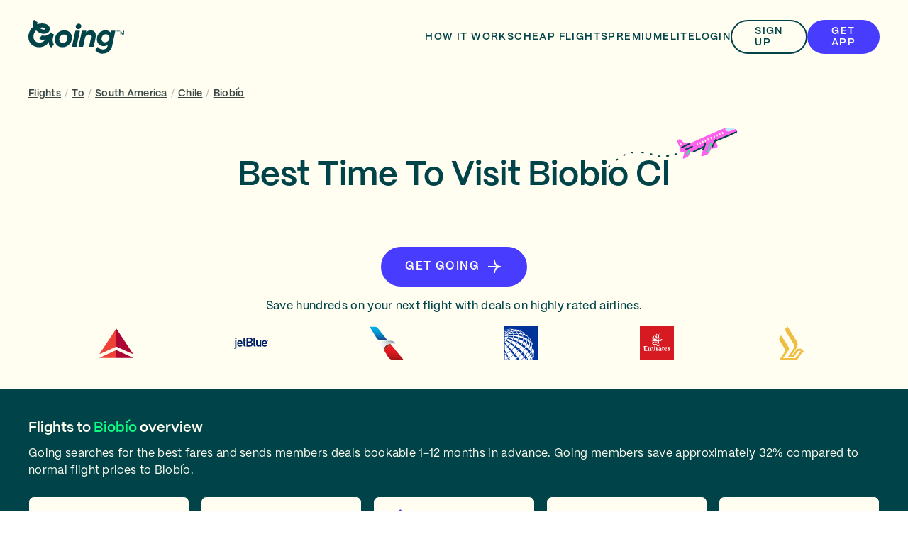

--- FILE ---
content_type: text/css; charset=utf-8
request_url: https://www.going.com/_next/static/css/14fa59e4d1bad7c5.css?dpl=dpl_8ReXHVXrjVJ9oG95N6PtSxd4wytG
body_size: 516
content:
/*! normalize.css v8.0.1 | MIT License | github.com/necolas/normalize.css */html{line-height:1.15;-webkit-text-size-adjust:100%}body{margin:0}main{display:block}h1{font-size:2em;margin:.67em 0}hr{box-sizing:content-box;height:0;overflow:visible}pre{font-family:monospace,monospace;font-size:1em}a{background-color:transparent}abbr[title]{border-bottom:none;text-decoration:underline;-webkit-text-decoration:underline dotted;text-decoration:underline dotted}b,strong{font-weight:bolder}code,kbd,samp{font-family:monospace,monospace;font-size:1em}small{font-size:80%}sub,sup{font-size:75%;line-height:0;position:relative;vertical-align:baseline}sub{bottom:-.25em}sup{top:-.5em}img{border-style:none}button,input,optgroup,select,textarea{font-family:inherit;font-size:100%;line-height:1.15;margin:0}button,input{overflow:visible}button,select{text-transform:none}[type=button],[type=reset],[type=submit],button{-webkit-appearance:button}[type=button]::-moz-focus-inner,[type=reset]::-moz-focus-inner,[type=submit]::-moz-focus-inner,button::-moz-focus-inner{border-style:none;padding:0}[type=button]:-moz-focusring,[type=reset]:-moz-focusring,[type=submit]:-moz-focusring,button:-moz-focusring{outline:1px dotted ButtonText}fieldset{padding:.35em .75em .625em}legend{box-sizing:border-box;color:inherit;display:table;max-width:100%;padding:0;white-space:normal}progress{vertical-align:baseline}textarea{overflow:auto}[type=checkbox],[type=radio]{box-sizing:border-box;padding:0}[type=number]::-webkit-inner-spin-button,[type=number]::-webkit-outer-spin-button{height:auto}[type=search]{-webkit-appearance:textfield;outline-offset:-2px}[type=search]::-webkit-search-decoration{-webkit-appearance:none}::-webkit-file-upload-button{-webkit-appearance:button;font:inherit}details{display:block}summary{display:list-item}[hidden],template{display:none}@font-face{font-family:PP Mori;src:url(/fonts/PPMori/PPMori/PPMori-Extralight.otf);font-weight:100;font-style:normal;font-display:swap;descent-override:0%;ascent-override:72%;line-gap-override:3%}@font-face{font-family:PP Mori;src:url(/fonts/PPMori/PPMori-ExtralightItalic.otf);font-weight:100;font-style:italic;font-display:swap;descent-override:0%;ascent-override:72%;line-gap-override:3%}@font-face{font-family:PP Mori;src:url(/fonts/PPMori/PPMori-Light.otf);font-weight:200;font-style:normal;font-display:swap;descent-override:0%;ascent-override:72%;line-gap-override:3%}@font-face{font-family:PP Mori;src:url(/fonts/PPMori/PPMori-LightItalic.otf);font-weight:200;font-style:italic;font-display:swap;descent-override:0%;ascent-override:72%;line-gap-override:3%}@font-face{font-family:PP Mori;src:url(/fonts/PPMori/PPMori-Regular.otf);font-weight:400;font-style:normal;font-display:swap;descent-override:0%;ascent-override:72%;line-gap-override:3%}@font-face{font-family:PP Mori;src:url(/fonts/PPMori/PPMori-RegularItalic.otf);font-weight:400;font-style:italic;font-display:swap;descent-override:0%;ascent-override:72%;line-gap-override:3%}@font-face{font-family:PP Mori;src:url(/fonts/PPMori/PPMori-Medium.otf);font-weight:500;font-style:normal;font-display:swap;descent-override:0%;ascent-override:72%;line-gap-override:3%}@font-face{font-family:PP Mori;src:url(/fonts/PPMori/PPMori-MediumItalic.otf);font-weight:500;font-style:italic;font-display:swap;descent-override:0%;ascent-override:72%;line-gap-override:3%}@font-face{font-family:PP Mori;src:url(/fonts/PPMori/PPMori-SemiBoldItalic.otf);font-weight:600;font-style:italic;font-display:swap;descent-override:0%;ascent-override:72%;line-gap-override:3%}@font-face{font-family:PP Mori;src:url(/fonts/PPMori/PPMori-SemiBold.otf);font-weight:600;font-style:normal;font-display:swap;descent-override:0%;ascent-override:72%;line-gap-override:3%}@font-face{font-family:PP Mori;src:url(/fonts/PPMori/PPMori-Bold.otf);font-weight:700;font-style:normal;font-display:swap;descent-override:0%;ascent-override:72%;line-gap-override:3%}@font-face{font-family:PP Mori;src:url(/fonts/PPMori/PPMori-BoldItalic.otf);font-weight:700;font-style:italic;font-display:swap;descent-override:0%;ascent-override:72%;line-gap-override:3%}@font-face{font-family:PP Mori;src:url(/fonts/PPMori/PPMori-ExtraBold.otf);font-weight:700;font-style:normal;font-display:swap;descent-override:0%;ascent-override:72%;line-gap-override:3%}@font-face{font-family:PP Mori;src:url(/fonts/PPMori/PPMori-ExtraBoldItalic.otf);font-weight:700;font-style:italic;font-display:swap;descent-override:0%;ascent-override:72%;line-gap-override:3%}

--- FILE ---
content_type: application/javascript
request_url: https://campaign.fbot.me/01140dfc-9a3d-43fe-812b-aab23274802d/campaigns.js
body_size: 4192
content:
friendbuyAPI.push(["campaigns", {"onDemandWidget":false,"campaigns":[{"id":"d88eae3f-a56b-4447-ac4c-66fb4488591b","merchantId":"01140dfc-9a3d-43fe-812b-aab23274802d","prefix":null,"seed":null,"startDate":"2024-02-19T17:56:52.414Z","widgetConfigs":[{"widgetConfigId":"6be94863-53ff-4c9e-85eb-987ce40c95b3","targetElements":[],"triggerElements":[],"patterns":{"sitewide":false,"blacklist":{"urls":[],"pages":[]},"whitelist":{"urls":["fbuy=","fbshare="]}},"name":"Friend Homepage Overlay","recipient":"friend","segmentRules":[],"device":"desktop","status":"active"},{"widgetConfigId":"eb4ad016-cc63-4c07-82cc-f1111113e14f","targetElements":["#fbuy-member-email-share"],"triggerElements":[],"patterns":{"sitewide":true,"blacklist":{"urls":[],"pages":[]},"whitelist":{"urls":[],"pages":[]}},"name":"Email share (settings)","recipient":"advocate","segmentRules":[],"device":"desktop","status":"active"}],"type":"referral","status":"active"}],"widgetConfigs":[{"builderVersion":1,"config":{"settings":{"component":"widgetSettings","widgetSizes":{"mobile":{"width":"100%","height":"424px"},"desktop":{"width":"100%","height":"424px"}},"designType":"dashboard","theme":"Custom Theme 2024","style":{},"iframePosition":"embedded","type":"advocateShare","customErrorStyle":{"backgroundColor":"#C70000","fontFamily":"Inter Medium","color":"rgba(255,255,255,1)","font":"https://media.fbot.me/703fca0f-e3fd-4932-ae5c-0257ed986094/media/Inter-Medium.ttf"},"overlayColor":"rgba(0,0,0,0)","sizePreset":"custom","hasOverlay":"no"},"iframeResizerLibraryVersion":"5.3.3","data":{"form":{"message":"Get your customers to bring you new customers! You should try out Friendbuy to grow your business with referral marketing."},"merchantId":"01140dfc-9a3d-43fe-812b-aab23274802d","subscribe":"yes","loyalty":{},"purchase":{"amount":null,"currency":null},"sendReminder":"yes","message":"Look at this… 👀 You should join Going before your next trip. They send members flight alerts about exceptional travel deals from your favorite airports.\n\nYou can legit save hundreds of dollars on flights. Here’s 20% off your first year.\n\nRemember to send me a postcard 🌎","customer":{"name":null,"isNewCustomer":null,"id":null,"email":null}},"inputPlaceholderColor":"rgba(177,183,184,1)","mobileStyle":{"index":{"height":"750px"}},"index":{"component":"Router","rules":[{"screen":"6eafff57-b5e0-4a68-8cc3-cee8f41680a1","attribute":"customer.email","value":null,"operator":"isDefined"},{"screen":"6eafff57-b5e0-4a68-8cc3-cee8f41680a1","operator":"isNotDefined","attribute":"customer.email"}],"style":{},"label":"Router","defaultScreen":"6eafff57-b5e0-4a68-8cc3-cee8f41680a1"},"checkboxBorderColor":"rgba(0,68,73,1)","6eafff57-b5e0-4a68-8cc3-cee8f41680a1":{"configName":"6eafff57-b5e0-4a68-8cc3-cee8f41680a1","configIndex":16,"parentMode":"contain","label":"Email Share","align":"center","animation":{"duration":200,"enter":{"opacity":0,"transform":"perspective(50rem) rotateX(8deg) rotateY(0) rotateZ(0) skew(0, 0) scale(1.1)"},"stop":{"opacity":1,"transform":"perspective(50rem) rotateX(0deg) rotateY(0) rotateZ(0) skew(0, 0) scale(1)"},"timingFunction":"ease-in","leave":{"opacity":1,"transform":"perspective(50rem) rotateX(0deg) rotateY(0) rotateZ(0) skew(0, 0) scale(1)"},"timeout":0},"actionOnLoad":{},"component":"Screen","friendbuyLogoColor":"black","children":["a","b","c","d"],"justify":"center","name":"index","width":800,"style":{"margin":"0 auto","fontFamily":"GG Mori Regular","overflow":"hidden","color":"#000 ","width":"100%","position":"relative","height":"100%"},"parentStyle":{"alignItems":"center","background":"url(\"\")","justifyContent":"flex-end"},"height":600,"closeButtonStyle":{"width":"20px","right":"5px","top":"5px","height":"20px"}},"SDKVersion":"aa4b0ddad839a2100ab42491e64eccff162be2ab","a":{"component":"FriendbuyLogo","style":{"fontFamily":"GG Mori Regular","color":"rgba(175,175,175,1)","visibility":"visible","bottom":"0","width":"max-content","fontSize":"12px","position":"absolute","right":"0","height":"max-content"},"label":"Friendbuy Logo","content":"friendbuy","font":"https://media.fbot.me/01140dfc-9a3d-43fe-812b-aab23274802d/media/GGMori-Regular.otf"},"b":{"component":"EmailTagInput","validators":[["isNotEmpty","Please enter an Email Address"],["isEmailList","Please enter a valid email address"],["isNotSelfReferral","Sorry, you cannot refer yourself"]],"name":"recipients","style":{"color":"rgba(0,68,73,1)","paddingRight":"16px","borderRightStyle":"solid","borderTopColor":"rgba(0,68,73,1)","borderBottomColor":"rgba(0,68,73,1)","borderTopStyle":"solid","paddingBottom":"16px","fontFamily":"GG Mori Semi Bold","overflow":"hidden","top":"0px","borderLeftWidth":"1px","borderTopWidth":"1px","borderRightWidth":"1px","borderBottomRightRadius":"4px","borderBottomStyle":"solid","borderRightColor":"rgba(0,68,73,1)","borderTopRightRadius":"4px","paddingTop":"16px","borderBottomWidth":"1px","borderBottom":"1px solid #000","height":"60px","borderLeftColor":"rgba(0,68,73,1)","whiteSpace":"pre","visibility":"visible","alignItems":"center","textAlign":"left","letterSpacing":"0px","borderLeftStyle":"solid","justifyContent":"center","borderTopLeftRadius":"4px","borderBottomLeftRadius":"4px","left":"0px","background":"rgba(255,255,255,1)","width":"100%","fontSize":"16px","lineHeight":"26px","position":"absolute","paddingLeft":"16px"},"label":"Send To Input Field","placeholder":"Send to (comma separated)","font":"https://media.fbot.me/01140dfc-9a3d-43fe-812b-aab23274802d/media/GGMori-SemiBold.otf"},"c":{"component":"TextArea","validators":[["isNotEmpty","Please enter a Message"]],"name":"message","style":{"color":"rgba(0,68,73,1)","paddingRight":"16px","borderRightStyle":"solid","borderTopColor":"rgba(0,68,73,1)","borderBottomColor":"rgba(0,68,73,1)","borderTopStyle":"solid","outline":0,"fontFamily":"GG Mori Regular","paddingBottom":"8px","top":"76px","borderLeftWidth":"1px","borderTopWidth":"1px","borderRightWidth":"1px","borderBottomRightRadius":"4px","borderRightColor":"rgba(0,68,73,1)","borderBottomStyle":"solid","borderTopRightRadius":"4px","paddingTop":"8px","borderBottomWidth":"1px","fontWeight":500,"height":"250px","borderLeftColor":"rgba(0,68,73,1)","borderLeftStyle":"solid","borderTopLeftRadius":"4px","left":"0px","borderBottomLeftRadius":"4px","width":"100%","resize":"none","fontSize":"16px","lineHeight":"26px","position":"absolute","paddingLeft":"16px"},"label":"Message Input Field","placeholder":"Look at this… 👀 You should join Going before your next trip. They send members flight alerts about exceptional travel deals from your favorite airports.\n\nYou can legit save hundreds of dollars on flights. Here’s 20% off your first year.\n\nRemember to send me a postcard 🌎","content":"Lorem ipsum"},"d":{"component":"Text","action":{"args":{"subscribe":"{{subscribe}}","recipients":"{{recipients}}","mobileNumber":"{{mobileNumber}}","subscribeSms":"{{subscribeSms}}","name":"{{customer.name}}","sendReminder":"{{sendReminder}}","message":"{{message}}","email":"{{customer.email}}"},"name":"emailShare","notification":{"display":true,"text":"Sent!"}},"style":{"borderColor":"#000000","color":"#fff","alignItems":"center","visibility":"visible","textAlign":"center","flexDirection":"row","paddingRight":"16px","display":"flex","letterSpacing":"1px","justifyContent":"center","paddingBottom":"5px","fontFamily":"GG Mori Semi Bold","top":"350px","borderRadius":"100vw","left":"0px","borderWidth":"0px","background":"rgba(72,60,255,1)","width":"100%","fontSize":"16px","lineHeight":"21px","paddingTop":"5px","position":"absolute","paddingLeft":"16px","height":"56px"},"label":"Send button","successScreen":"6eafff57-b5e0-4a68-8cc3-cee8f41680a1","content":"Send","font":"https://media.fbot.me/01140dfc-9a3d-43fe-812b-aab23274802d/media/GGMori-SemiBold.otf"}},"description":"Friendbuy widget","merchantId":"01140dfc-9a3d-43fe-812b-aab23274802d","name":"Email share (settings)","status":"active","tags":["source:default"],"id":"eb4ad016-cc63-4c07-82cc-f1111113e14f"},{"builderVersion":1,"config":{"data":{"form":{"message":"Get your customers to bring you new customers! You should try out Friendbuy to grow your business with referral marketing."},"merchantId":"01140dfc-9a3d-43fe-812b-aab23274802d","subscribe":"yes","loyalty":{},"purchase":{"amount":null,"currency":null},"sendReminder":"yes","customer":{"name":null,"isNewCustomer":null,"id":null,"email":null}},"ca5c059f-f18d-4838-9bd7-07c628fb2168":{"configName":"ca5c059f-f18d-4838-9bd7-07c628fb2168","configIndex":37,"label":"Thanks State","align":"center","animation":{"duration":200,"enter":{"opacity":0,"transform":"perspective(50rem) rotateX(8deg) rotateY(0) rotateZ(0) skew(0, 0) scale(1.1)"},"stop":{"opacity":1,"transform":"perspective(50rem) rotateX(0deg) rotateY(0) rotateZ(0) skew(0, 0) scale(1)"},"timingFunction":"ease-in","leave":{"opacity":1,"transform":"perspective(50rem) rotateX(0deg) rotateY(0) rotateZ(0) skew(0, 0) scale(1)"},"timeout":0},"component":"Screen","children":["a","b","c","d","e","f","g","h"],"friendbuyLogoColor":"black","justify":"center","name":"index","width":800,"style":{"borderRadius":"0","borderBottomLeftRadius":"12px","transformStyle":"preserve-3d","background":"#D7FFC2","borderBottomRightRadius":"12px","width":"100%","borderTopRightRadius":"12px","position":"relative","borderTopLeftRadius":"12px","height":"100%"},"height":600},"checkboxBorderColor":"rgba(0,68,73,1)","settings":{"component":"widgetSettings","widgetSizes":{"mobile":{"width":"100%","height":"750px"},"desktop":{"width":"1000px","height":"500px"}},"designType":"classic","style":{},"theme":"Custom Theme 2024","iframePosition":"center","type":"emailCapture","overlayColor":"rgba(0,0,0,0.3)","sizePreset":"custom","hasOverlay":"yes"},"iframeResizerLibraryVersion":"5.3.3","inputPlaceholderColor":"rgba(0,68,73,1)","mobileStyle":{"ca5c059f-f18d-4838-9bd7-07c628fb2168":{"height":"675px"},"index":{"height":"675px"},"a":{"top":"480px","width":"86%","left":"7%"},"b":{"left":"10px"},"c":{"right":"3%"},"d":{"width":"101%","top":"0%","display":"none","height":"180px"},"e":{"width":"100%","fontSize":"30px","lineHeight":"35px","top":"229px","left":"0px"},"f":{"top":"295px","left":"0px","paddingRight":"0px","width":"100%","fontSize":"20px","lineHeight":"25px","paddingLeft":"0px"},"g":{"top":"0%","visibility":"visible","left":"0px","display":"block","width":"100%","backgroundPositionX":"center","backgroundPositionY":"0px"},"h":{"top":"411px","width":"100%","left":"0px"},"i":{"width":"86%","fontSize":"16px","lineHeight":"21px","top":"421px","left":"7%"},"j":{"width":"86%","fontSize":"16px","lineHeight":"21px","top":"475px","left":"7%"},"k":{"top":"573px","width":"86%","left":"7%"},"l":{"left":"10px"},"m":{"right":"3%"},"n":{"width":"102%","top":"0%","left":"0px","display":"none","height":"180px"},"o":{"width":"100%","fontSize":"30px","lineHeight":"35px","top":"229px","left":"0px"},"p":{"top":"330px","left":"0px","paddingRight":"0px","width":"100%","fontSize":"20px","lineHeight":"25px","paddingLeft":"0px"},"q":{"top":"0%","visibility":"visible","left":"0px","display":"block","width":"100%","backgroundPositionX":"center","backgroundPositionY":"0px"}},"index":{"component":"Screen","configIndex":15,"children":["i","j","k","l","m","n","o","p","q"],"friendbuyLogoColor":"black","justify":"center","name":"index","width":800,"style":{"borderRadius":"0","borderBottomLeftRadius":"12px","transformStyle":"preserve-3d","background":"#D7FFC2","borderBottomRightRadius":"12px","width":"100%","borderTopRightRadius":"12px","position":"relative","borderTopLeftRadius":"12px","height":"100%"},"label":"Email Gate","align":"center","animation":{"duration":200,"enter":{"opacity":0,"transform":"perspective(50rem) rotateX(8deg) rotateY(0) rotateZ(0) skew(0, 0) scale(1.1)"},"stop":{"opacity":1,"transform":"perspective(50rem) rotateX(0deg) rotateY(0) rotateZ(0) skew(0, 0) scale(1)"},"timingFunction":"ease-in","leave":{"opacity":1,"transform":"perspective(50rem) rotateX(0deg) rotateY(0) rotateZ(0) skew(0, 0) scale(1)"},"timeout":0},"height":600},"SDKVersion":"aa4b0ddad839a2100ab42491e64eccff162be2ab","a":{"component":"Text","submitButton":true,"action":{"name":"redirect","args":{"type":"sameTab","url":"https://www.going.com/signup"},"notification":{"display":false}},"style":{"color":"rgba(255,255,255,1)","alignItems":"center","textAlign":"center","letterSpacing":"1px","justifyContent":"center","borderTopLeftRadius":"50px","outline":"0","fontFamily":"GG Mori Semi Bold","top":"362px","left":"64%","borderBottomLeftRadius":"50px","background":"rgba(72,60,255,1)","width":"20%","borderBottomRightRadius":"50px","fontSize":"17px","lineHeight":"40px","borderTopRightRadius":"50px","position":"absolute","paddingLeft":"0px","fontWeight":null,"height":"50px"},"label":"Shop Now CTA","successScreen":"94715815-8976-4f65-92fe-18d843879e4a","content":"Sign Up","font":"https://media.fbot.me/01140dfc-9a3d-43fe-812b-aab23274802d/media/GGMori-SemiBold.otf"},"b":{"component":"TermsAndConditions","specialType":"termsAndConditionsLink","name":"Terms And Conditions Link","action":{"args":{"url":"https://www.going.com/referral-terms"},"name":"redirect"},"style":{"fontFamily":"GG Mori Regular","color":"rgba(0,0,0,1)","left":"510px","bottom":"10px","width":"max-content","fontSize":"12px","position":"absolute","height":"max-content"},"label":"Terms and Conditions","content":"https://www.going.com/referral-terms","font":"https://media.fbot.me/01140dfc-9a3d-43fe-812b-aab23274802d/media/GGMori-Regular.otf"},"c":{"component":"FriendbuyLogo","style":{"fontFamily":"GG Mori Regular","color":"rgba(0,0,0,1)","bottom":"10px","width":"max-content","fontSize":"12px","right":"10px","position":"absolute","height":"max-content"},"label":"Friendbuy Logo","content":"friendbuy","font":"https://media.fbot.me/01140dfc-9a3d-43fe-812b-aab23274802d/media/GGMori-Regular.otf"},"d":{"mode":"cover","component":"Image","src":"https://media.fbot.me/01140dfc-9a3d-43fe-812b-aab23274802d/media/email2.jpg","style":{"width":"50%","position":"absolute","top":"0px","visibility":"visible","left":"0px","height":"100%"},"label":"Hero Image"},"e":{"component":"Text","style":{"alignItems":"center","color":"rgba(0,68,73,1)","visibility":"visible","textAlign":"center","flexDirection":"row","display":"flex","paddingRight":"0px","justifyContent":"center","fontFamily":"GG Mori Semi Bold","top":"94px","left":"50%","width":"50%","borderBottomRightRadius":"0px","fontSize":"40px","lineHeight":"45px","position":"absolute","paddingLeft":"0px","fontWeight":null},"label":"Headline","content":"You're in!","font":"https://media.fbot.me/01140dfc-9a3d-43fe-812b-aab23274802d/media/GGMori-SemiBold.otf"},"f":{"component":"Text","style":{"alignItems":"center","color":"rgba(0,68,73,1)","visibility":"visible","textAlign":"center","flexDirection":"row","display":"flex","paddingRight":"40px","justifyContent":"center","fontFamily":"GG Mori Regular","top":"160px","left":"50%","width":"50%","fontSize":"25px","lineHeight":"30px","position":"absolute","paddingLeft":"40px"},"label":"Subhead","content":"Here’s your 20% off code\n\nthat will automatically apply\n\nat checkout.","font":"https://media.fbot.me/01140dfc-9a3d-43fe-812b-aab23274802d/media/GGMori-Regular.otf"},"g":{"component":"Image","style":{"width":"200px","position":"absolute","top":"50px","left":"50px","display":"none","height":"200px"},"label":"Mobile Image","src":"https://media.fbot.me/01140dfc-9a3d-43fe-812b-aab23274802d/media/mobile2.jpg"},"h":{"editStatus":"success","timeoutContent":"We are processing your request. You will receive an email if you qualify for this offer","label":"Coupon Code","eventType":"email_capture","iconStyle":{"color":"#000000","fontSize":"24px"},"component":"CouponCode","errorStyle":{"color":"#E42C2C","fontSize":"22px"},"errorContent":"Something went wrong","timeoutStyle":{"color":"#000000","alignItems":"center","textAlign":"center","paddingRight":"20px","fontSize":"16px","lineHeight":"23px","paddingLeft":"20px","justifyContent":"center"},"style":{"color":"rgba(0,68,73,1)","alignItems":"center","textAlign":"center","flexDirection":"row","display":"flex","paddingRight":"20px","justifyContent":"center","fontFamily":"GG Mori Semi Bold","top":"291px","left":"50%","width":"50%","fontSize":"35px","lineHeight":"40px","position":"absolute","paddingLeft":"20px","fontWeight":null},"font":"https://media.fbot.me/01140dfc-9a3d-43fe-812b-aab23274802d/media/GGMori-SemiBold.otf"},"i":{"component":"TextInput","validators":[["isNotEmpty","Field can not be left empty"]],"name":"customer.name","style":{"color":"rgba(0,0,0,1)","paddingRight":"10px","borderRightStyle":"solid","borderTopColor":"rgba(0,68,73,1)","borderBottomColor":"rgba(0,68,73,1)","borderTopStyle":"solid","outline":"0","fontFamily":"GG Mori Regular","top":"258px","borderLeftWidth":"1px","borderRightWidth":"1px","borderTopWidth":"1px","borderBottomRightRadius":"8px","borderTopRightRadius":"8px","borderRightColor":"rgba(0,68,73,1)","borderBottomStyle":"solid","borderBottomWidth":"1px","fontWeight":500,"height":"45px","borderLeftColor":"rgba(0,68,73,1)","borderLeftStyle":"solid","borderTopLeftRadius":"8px","left":"55%","borderBottomLeftRadius":"8px","background":"rgba(215,255,194,1)","width":"40%","fontSize":"13px","lineHeight":"19px","position":"absolute","paddingLeft":"10px"},"label":"Name Input Field","placeholder":"What's your name?","font":"https://media.fbot.me/01140dfc-9a3d-43fe-812b-aab23274802d/media/GGMori-Regular.otf"},"j":{"component":"TextInput","validators":[["isEmail","Needs to be valid email address"]],"name":"customer.email","style":{"color":"rgba(0,0,0,1)","paddingRight":"10px","borderRightStyle":"solid","borderTopColor":"rgba(0,68,73,1)","borderBottomColor":"rgba(0,68,73,1)","borderTopStyle":"solid","outline":"0","fontFamily":"GG Mori Regular","top":"313px","borderLeftWidth":"1px","borderRightWidth":"1px","borderTopWidth":"1px","borderBottomRightRadius":"8px","borderTopRightRadius":"8px","borderRightColor":"rgba(0,68,73,1)","borderBottomStyle":"solid","borderBottomWidth":"1px","fontWeight":500,"height":"45px","borderLeftColor":"rgba(0,68,73,1)","borderLeftStyle":"solid","borderTopLeftRadius":"8px","left":"55%","borderBottomLeftRadius":"8px","background":"rgba(215,255,194,1)","width":"40%","fontSize":"13px","lineHeight":"19px","position":"absolute","paddingLeft":"10px"},"label":"Email Input Field","placeholder":"What's your email?","font":"https://media.fbot.me/01140dfc-9a3d-43fe-812b-aab23274802d/media/GGMori-Regular.otf"},"k":{"component":"Text","submitButton":true,"action":{"args":{"name":"{{customer.name}}","type":"email_capture","subscribe":"{{subscribe}}","mobileNumber":"{{mobileNumber}}","subscribeSms":"{{subscribeSms}}","email":"{{customer.email}}"},"name":"trackEvent","notification":{"display":false}},"style":{"color":"rgba(255,255,255,1)","alignItems":"center","textAlign":"center","letterSpacing":"1px","justifyContent":"center","borderTopLeftRadius":"50px","outline":"0","fontFamily":"GG Mori Semi Bold","top":"411px","left":"64%","borderBottomLeftRadius":"50px","background":"rgba(72,60,255,1)","width":"20%","borderBottomRightRadius":"50px","fontSize":"17px","lineHeight":"40px","borderTopRightRadius":"50px","position":"absolute","paddingLeft":"0px","fontWeight":null,"height":"50px"},"label":"CTA","successScreen":"ca5c059f-f18d-4838-9bd7-07c628fb2168","content":"Get Going","font":"https://media.fbot.me/01140dfc-9a3d-43fe-812b-aab23274802d/media/GGMori-SemiBold.otf"},"l":{"component":"TermsAndConditions","specialType":"termsAndConditionsLink","name":"Terms And Conditions Link","action":{"args":{"url":"https://www.going.com/referral-terms"},"name":"redirect"},"style":{"fontFamily":"GG Mori Regular","color":"rgba(0,0,0,1)","left":"510px","bottom":"10px","width":"max-content","fontSize":"12px","position":"absolute","height":"max-content"},"label":"Terms and Conditions","content":"https://www.going.com/referral-terms","font":"https://media.fbot.me/01140dfc-9a3d-43fe-812b-aab23274802d/media/GGMori-Regular.otf"},"m":{"component":"FriendbuyLogo","style":{"fontFamily":"GG Mori Regular","color":"rgba(0,0,0,1)","bottom":"10px","width":"max-content","fontSize":"12px","right":"10px","position":"absolute","height":"max-content"},"label":"Friendbuy Logo","content":"friendbuy","font":"https://media.fbot.me/01140dfc-9a3d-43fe-812b-aab23274802d/media/GGMori-Regular.otf"},"n":{"component":"Image","style":{"width":"50%","position":"absolute","top":"0","visibility":"visible","left":"0","height":"100%"},"label":"Hero Image","src":"https://media.fbot.me/01140dfc-9a3d-43fe-812b-aab23274802d/media/email1.jpg"},"o":{"component":"Text","style":{"alignItems":"center","color":"rgba(0,68,73,1)","visibility":"visible","textAlign":"center","flexDirection":"row","display":"flex","paddingRight":"0px","justifyContent":"center","fontFamily":"GG Mori Semi Bold","top":"56px","left":"50%","width":"50%","borderBottomRightRadius":"0px","fontSize":"40px","lineHeight":"45px","position":"absolute","paddingLeft":"0px","fontWeight":null},"label":"Headline","content":"{{advocate.name | Your friend}} wants you \n\nto take more trips","font":"https://media.fbot.me/01140dfc-9a3d-43fe-812b-aab23274802d/media/GGMori-SemiBold.otf"},"p":{"component":"Text","style":{"alignItems":"center","color":"rgba(0,68,73,1)","visibility":"visible","textAlign":"center","flexDirection":"row","display":"flex","paddingRight":"40px","justifyContent":"center","fontFamily":"GG Mori Regular","top":"167px","left":"50%","width":"50%","fontSize":"25px","lineHeight":"30px","position":"absolute","paddingLeft":"40px"},"label":"Subhead","content":"Enter your info, and 20% off \n\nGoing is yours.","font":"https://media.fbot.me/01140dfc-9a3d-43fe-812b-aab23274802d/media/GGMori-Regular.otf"},"q":{"component":"Image","style":{"width":"200px","position":"absolute","top":"50px","left":"50px","display":"none","height":"200px"},"label":"Mobile Image","src":"https://media.fbot.me/01140dfc-9a3d-43fe-812b-aab23274802d/media/mobile1.jpg"}},"description":"Friendbuy widget","merchantId":"01140dfc-9a3d-43fe-812b-aab23274802d","name":"Friend Homepage Overlay","status":"active","tags":["source:default"],"id":"6be94863-53ff-4c9e-85eb-987ce40c95b3"}],"ribbonConfigs":[],"experiments":[],"checkoutWidgets":[],"customerDashboardWidgets":[],"earningEventsWidgets":[],"optInCtaWidgets":[]}])

--- FILE ---
content_type: application/javascript; charset=utf-8
request_url: https://www.going.com/_next/static/chunks/6704-623dc15c1b7816c2.js?dpl=dpl_8ReXHVXrjVJ9oG95N6PtSxd4wytG
body_size: 2645
content:
"use strict";(self.webpackChunk_N_E=self.webpackChunk_N_E||[]).push([[6704],{70397:function(e,t,n){n.d(t,{Z:function(){return C}});var o,i,r=n(52322),a=n(81229),s=n.n(a),c=n(33877),l=n(2784),d=n(31091),x=n(86447),p=n(60478),u={src:"/_next/static/media/continue-in-app-logo.46eb164e.svg",height:48,width:48,blurWidth:0,blurHeight:0},m=n(96577),f=n.n(m),h=n(22411),g=function({color:e,...t}){return(0,r.jsx)("svg",{xmlns:"http://www.w3.org/2000/svg",fill:"none",viewBox:"0 0 24 24",...t,children:(0,r.jsx)("path",{stroke:e||"#1D2F4E",strokeLinecap:"round",strokeLinejoin:"round",strokeWidth:1.5,d:"m8.713 5.505 6.573 6.573-6.573 6.415"})})},b=n(91419),j=n(36577);let y={styles:(0,r.jsx)(s(),{id:"ff800e194649233e",children:".button.jsx-ff800e194649233e{padding:".concat(d.Z.x12,"px ").concat(d.Z.x8,"px;-webkit-border-radius:").concat(j.Z.x4,"px;-moz-border-radius:").concat(j.Z.x4,"px;border-radius:").concat(j.Z.x4,"px;text-decoration:none;display:-webkit-box;display:-webkit-flex;display:-moz-box;display:-ms-flexbox;display:flex;gap:").concat(d.Z.x8,"px;-webkit-box-align:center;-webkit-align-items:center;-moz-box-align:center;-ms-flex-align:center;align-items:center;-webkit-box-shadow:").concat(b.Z.level4,";-moz-box-shadow:").concat(b.Z.level4,";box-shadow:").concat(b.Z.level4,";border:0;text-align:left}.button.primary.jsx-ff800e194649233e{background-color:").concat(x.Z.brand.riviera,";color:").concat(x.Z.brand.cumulus,"}.button.secondary.jsx-ff800e194649233e{color:").concat(x.Z.brand.lagoon,";background-color:#fff}.text.jsx-ff800e194649233e{display:-webkit-box;display:-webkit-flex;display:-moz-box;display:-ms-flexbox;display:flex;-webkit-box-orient:vertical;-webkit-box-direction:normal;-webkit-flex-direction:column;-moz-box-orient:vertical;-moz-box-direction:normal;-ms-flex-direction:column;flex-direction:column;-webkit-box-flex:1;-webkit-flex:1 1 auto;-moz-box-flex:1;-ms-flex:1 1 auto;flex:1 1 auto}@media(max-width:350px){.subtext.jsx-ff800e194649233e{display:none}}")}),className:"jsx-ff800e194649233e"};function w(e){let{href:t}=e;return(0,r.jsxs)(r.Fragment,{children:[(0,r.jsxs)("a",{className:"".concat(y.className," button primary"),"data-action":"appsheet__continue--app",href:t,children:[(0,r.jsx)(f(),{alt:"Going logo",height:48,src:u,width:48}),(0,r.jsxs)("div",{className:"".concat(y.className," text"),children:[(0,r.jsx)(p.ZP,{as:"p",type:p.yl.p2,weight:p.ht.semibold,children:"Continue in app"}),(0,r.jsx)("div",{className:"".concat(y.className," subtext"),children:(0,r.jsx)(p.ZP,{as:"p",type:p.yl.p3,weight:p.ht.regular,children:"For a better experience"})})]}),(0,r.jsx)("div",{children:(0,r.jsx)(h.Z,{color:x.Z.brand.cumulus,icon:g})})]}),y.styles]})}var v=n(14564);function k(e){let{onClick:t}=e;return(0,r.jsxs)(r.Fragment,{children:[(0,r.jsxs)("button",{className:"".concat(y.className," button secondary"),"data-action":"appsheet__continue--browser",onClick:t,type:"button",children:[(0,r.jsx)("div",{style:{alignItems:"center",display:"flex",justifyContent:"center",width:48},children:(0,r.jsx)(h.Z,{color:x.Z.brand.lagoon,icon:v.Z})}),(0,r.jsx)("div",{className:"".concat(y.className," text"),children:(0,r.jsx)(p.ZP,{as:"p",type:p.yl.p2,weight:p.ht.semibold,children:"Continue in browser"})}),(0,r.jsx)("div",{children:(0,r.jsx)(h.Z,{color:x.Z.brand.lagoon,icon:g})})]}),y.styles]})}var Z=n(53111),_=n(29051),z=n(47432),N=n(18604),C=(o=function(e){let{dismissal:t,href:n=_.Z.getAppMobileSheet,isVisible:o,setDismissal:i}=e,[a,x]=(0,l.useState)(!1);return(0,l.useEffect)(()=>{o&&x(!0)},[t,o]),(0,r.jsxs)(r.Fragment,{children:[(0,r.jsxs)(c.y,{detent:"content-height",disableDrag:!0,isOpen:a,onClose:()=>x(!1),tweenConfig:{duration:.4,ease:"easeOut"},children:[(0,r.jsx)(c.y.Container,{children:(0,r.jsx)(c.y.Content,{children:(0,r.jsxs)("div",{className:s().dynamic([["767dc1d4b15ad2a7",[d.Z.x12,d.Z.x8,d.Z.x12]]])+" content",children:[(0,r.jsx)(w,{href:n}),(0,r.jsx)(k,{onClick:()=>{x(!1),i(()=>({at:Date.now()}))}})]})})}),(0,r.jsx)(c.y.Backdrop,{"data-action":"appsheet__backdrop",onTap:()=>{}})]}),(0,r.jsx)(s(),{id:"767dc1d4b15ad2a7",dynamic:[d.Z.x12,d.Z.x8,d.Z.x12],children:".content.__jsx-style-dynamic-selector{padding:".concat(d.Z.x12,"px ").concat(d.Z.x8,"px;display:-webkit-box;display:-webkit-flex;display:-moz-box;display:-ms-flexbox;display:flex;-webkit-box-orient:vertical;-webkit-box-direction:normal;-webkit-flex-direction:column;-moz-box-orient:vertical;-moz-box-direction:normal;-ms-flex-direction:column;flex-direction:column;gap:").concat(d.Z.x12,"px}")})]})},i=e=>{let t=(0,z.Z)(),n=(0,N.Z)(),[i,a]=(0,Z._)("going.appSheet",null),s=(0,l.useMemo)(()=>!!t&&((null==n?void 0:n.device.type)==="mobile"||(null==n?void 0:n.device.type)==="tablet")&&!!(!i||Date.now()-i.at>864e5),[i,t,null==n?void 0:n.device.type]);return(0,r.jsx)(o,{...e,dismissal:i,isVisible:s,setDismissal:a})},e=>(0,Z.O_)()&&window.localStorage?(0,r.jsx)(i,{...e}):null)},41363:function(e,t,n){n.d(t,{Z:function(){return l}});var o=n(52322),i=n(13980),r=n.n(i),a=n(97729),s=n.n(a),c=n(86447);function l(e){let{googleSiteVerification:t}=e;return(0,o.jsxs)(s(),{children:[(0,o.jsx)("link",{href:"/favicon.svg",rel:"icon",type:"image/svg+xml"},"svg-favicon"),(0,o.jsx)("link",{href:"/favicon.ico",rel:"icon",type:"image/png"},"fallback-favicon"),(0,o.jsx)("meta",{content:c.Z.brand.lagoon,media:"(prefers-color-scheme: dark)",name:"theme-color"},"theme-color-dark"),(0,o.jsx)("meta",{content:c.Z.brand.cumulus,media:"(prefers-color-scheme: light)",name:"theme-color"},"theme-color-light"),(0,o.jsx)("link",{href:"/apple-touch-icon.png",rel:"apple-touch-icon",sizes:"180x180"}),(0,o.jsx)("link",{href:"/favicon-32x32.png",rel:"icon",sizes:"32x32",type:"image/png"}),(0,o.jsx)("link",{href:"/favicon-16x16.png",rel:"icon",sizes:"16x16",type:"image/png"}),(0,o.jsx)("link",{href:"/site.webmanifest",rel:"manifest"}),(0,o.jsx)("link",{color:c.Z.brand.lagoon,href:"/safari-pinned-tab.svg",rel:"mask-icon"}),(0,o.jsx)("meta",{content:c.Z.brand.calamansi,name:"msapplication-TileColor"}),t&&(0,o.jsx)("meta",{content:t,name:"google-site-verification"})]})}l.propTypes={googleSiteVerification:r().string}},98086:function(e,t,n){n.d(t,{Z:function(){return s}});var o=n(52322),i=n(97729),r=n.n(i),a=n(46310);function s(e){var t,n;let{canonical:i,description:a,noIndex:s,shareImage:c,title:l}=e;return(0,o.jsxs)(r(),{children:[(0,o.jsx)("title",{children:l}),(0,o.jsx)("meta",{content:a,name:"description"}),s&&(0,o.jsx)("meta",{content:"noindex",name:"robots"}),(0,o.jsx)("meta",{content:"website",property:"og:type"}),(0,o.jsx)("meta",{content:l,property:"og:title"}),!!i&&(0,o.jsx)("meta",{content:i,property:"og:url"}),(0,o.jsx)("meta",{content:a,property:"og:description"}),(null==c?void 0:null===(n=c.data)||void 0===n?void 0:null===(t=n.attributes)||void 0===t?void 0:t.url)&&(0,o.jsxs)(o.Fragment,{children:[(0,o.jsx)("meta",{content:c.data.attributes.url,property:"image"}),(0,o.jsx)("meta",{content:c.data.attributes.url,property:"og:image"}),(0,o.jsx)("meta",{content:c.data.attributes.url,property:"twitter:image"}),(0,o.jsx)("meta",{content:"summary_large_image",name:"twitter:card"})]}),(0,o.jsx)("meta",{content:l,property:"twitter:title"}),(0,o.jsx)("meta",{content:a,property:"twitter:description"}),i&&(0,o.jsx)("link",{href:i,rel:"canonical"})]})}s.propTypes=a.Z,s.defaultProps={description:"See amazing cheap flight deals from your chosen airports. We search hundreds of departure airports and find cheap flights to destinations around the world.",title:"Going™ | See deals on cheap flights from Going"}},47432:function(e,t,n){n.d(t,{Z:function(){return i}});var o=n(2784);function i(){let[e,t]=(0,o.useState)(!1),n=()=>{t(!0)};return(0,o.useEffect)(()=>(("ontouchstart"in window||navigator.maxTouchPoints>0)&&t(!0),window.addEventListener("touchstart",n,!1),()=>window.removeEventListener("touchstart",n,!1)),[]),e}},18604:function(e,t,n){n.d(t,{Z:function(){return r}});var o=n(46353),i=n(2784);function r(){let[e,t]=(0,i.useState)(null);return(0,i.useEffect)(()=>{let e=new o.UAParser;return e.setUA(window.navigator.userAgent),t(e.getResult()),()=>{}},[]),e}},31471:function(e,t,n){var o=n(13980),i=n.n(o),r=n(46310);let a={defaultPageMetadata:i().shape(r.Z),googleSiteVerification:i().string};t.Z=a},46310:function(e,t,n){var o=n(13980),i=n.n(o);let r={canonical:i().string,description:i().string.isRequired,heroTitleOverride:i().string,noIndex:i().bool,shareImage:i().shape({data:i().shape({attributes:i().shape({alternativeText:i().string,formats:i().object,height:i().number,mime:i().string,url:i().string,width:i().number}),id:i().string})}),title:i().string.isRequired};t.Z=r},14564:function(e,t,n){var o=n(52322);t.Z=function({color:e,...t}){return(0,o.jsxs)("svg",{xmlns:"http://www.w3.org/2000/svg",fill:"none",viewBox:"0 0 24 24",...t,children:[(0,o.jsx)("circle",{cx:11.619,cy:11.757,r:10.014,stroke:e||"#1D2F4E",strokeLinecap:"round",strokeLinejoin:"round",strokeWidth:1.5}),(0,o.jsx)("ellipse",{cx:11.619,cy:11.758,stroke:e||"#1D2F4E",strokeLinecap:"round",strokeLinejoin:"round",strokeWidth:1.5,rx:3.742,ry:10.014}),(0,o.jsx)("path",{stroke:e||"#1D2F4E",strokeLinecap:"round",strokeLinejoin:"round",strokeWidth:1.5,d:"M2.1 8.918h18.903M2.1 14.597h18.904"})]})}}}]);

--- FILE ---
content_type: image/svg+xml
request_url: https://www.going.com/_next/static/media/icon-chart-up.0eac8e7e.svg
body_size: 6493
content:
<svg width="41" height="41" viewBox="0 0 41 41" fill="none" xmlns="http://www.w3.org/2000/svg">
<path d="M14.1821 25.6132C14.4341 25.6827 14.5818 25.9608 14.5471 26.2128C14.521 27.3599 14.5471 28.5156 14.5384 29.6627C14.5384 30.4013 14.5123 31.1313 14.521 31.87C14.521 32.2523 14.5384 32.6347 14.5471 33.017C14.5471 33.3994 14.5471 33.7731 14.5297 34.1554C14.5297 34.251 14.521 34.3466 14.5123 34.4422C14.5123 34.868 14.5644 35.3633 14.3298 35.6935C14.2516 35.8413 14.1039 35.9716 13.9301 35.9977C13.904 35.9977 13.8779 35.9977 13.8606 35.9977C13.8258 35.9977 13.7823 36.0064 13.7389 36.0064C12.896 36.0064 12.053 36.0238 11.2101 36.0325C11.1493 36.0325 11.0885 36.0325 11.0189 36.0325C10.7669 36.0325 10.5149 36.0325 10.2542 36.0151C10.2542 36.0151 10.2368 36.0151 10.2281 36.0151C10.0109 36.0238 9.76757 36.0151 9.67198 36.0325H9.68936H9.67198C9.50687 36.0325 9.32439 36.0151 9.17666 35.9369C8.92465 35.8673 8.77692 35.5893 8.81168 35.3373C8.83775 34.1902 8.81168 33.0344 8.82037 31.8873C8.82037 31.1487 8.84644 30.4187 8.83775 29.6801C8.83775 29.2977 8.82037 28.9154 8.81168 28.533C8.81168 28.1506 8.81168 27.777 8.82037 27.3946C8.82037 27.2382 8.83775 27.0905 8.85513 26.9514C8.85513 26.6647 8.88989 26.3866 8.94203 26.1085C8.94203 26.1085 8.95941 26.0564 8.9681 26.0303C8.9681 26.0216 8.9681 26.0129 8.9681 25.9955C9.00286 25.7957 9.19404 25.5871 9.41128 25.5523C9.43735 25.5523 9.46342 25.5523 9.48949 25.5523C9.52425 25.5523 9.5677 25.5436 9.60246 25.5436C10.4454 25.5436 11.2883 25.5263 12.1313 25.5176C12.1921 25.5176 12.2529 25.5176 12.3224 25.5176C12.5744 25.5176 12.8264 25.5176 13.0871 25.535C13.0871 25.535 13.0958 25.535 13.1045 25.535C13.3305 25.5263 13.5651 25.535 13.6694 25.5176H13.652H13.6694C13.8345 25.5176 14.017 25.5436 14.1647 25.6132H14.1821Z" fill="#BAEBFF"/>
<path d="M22.559 19.9559C22.811 20.0602 22.9588 20.5034 22.924 20.8944C22.8979 22.7019 22.924 24.5094 22.9153 26.3083C22.9153 27.464 22.8893 28.6198 22.8979 29.7756C22.8979 30.3752 22.9153 30.9748 22.924 31.5744C22.924 32.174 22.924 32.7649 22.9066 33.3558C22.9066 33.5123 22.8979 33.66 22.8893 33.8077C22.8893 34.4682 22.9414 35.2589 22.7068 35.763C22.6286 35.9976 22.4808 36.2062 22.307 36.2409C22.281 36.2409 22.2549 36.2409 22.2375 36.2409C22.2027 36.2496 22.1593 36.2583 22.1158 36.2583C21.2729 36.2583 20.43 36.2844 19.5871 36.2931C19.5262 36.2931 19.4654 36.2931 19.3959 36.2931C19.1439 36.2931 18.8919 36.2931 18.6312 36.2583C18.6312 36.2583 18.6138 36.2583 18.6051 36.2583C18.3878 36.2757 18.1445 36.2583 18.0489 36.2844H18.0663H18.0489C17.8838 36.2844 17.7013 36.2496 17.5536 36.1366C17.3016 36.0324 17.1539 35.5892 17.1886 35.1981C17.2147 33.3906 17.1886 31.5831 17.1973 29.7843C17.1973 28.6285 17.2234 27.4727 17.2147 26.317C17.2147 25.7173 17.1973 25.1177 17.1886 24.5181C17.1886 23.9185 17.1886 23.3276 17.1973 22.7367C17.1973 22.4934 17.2147 22.2587 17.2321 22.0328C17.2321 21.5809 17.2668 21.1464 17.319 20.7119C17.319 20.7119 17.319 20.7119 17.319 20.7032C17.319 20.6598 17.3364 20.6163 17.345 20.5816C17.345 20.5642 17.345 20.5468 17.345 20.5294C17.3798 20.2079 17.571 19.8864 17.7882 19.8429C17.8143 19.8429 17.8404 19.8429 17.8664 19.8429C17.9012 19.8342 17.9447 19.8255 17.9794 19.8255C18.8223 19.8255 19.6653 19.7995 20.5082 19.7908C20.569 19.7908 20.6299 19.7908 20.6994 19.7908C20.9514 19.7908 21.2034 19.7908 21.4641 19.8255C21.4641 19.8255 21.4728 19.8255 21.4815 19.8255C21.7074 19.8082 21.9421 19.8255 22.0463 19.7995H22.0289H22.0463C22.2114 19.7995 22.3939 19.8342 22.5417 19.9472L22.559 19.9559Z" fill="#0BFF80"/>
<path d="M22.7064 20.5469C22.5934 20.5469 22.5413 20.4426 22.5152 20.347C22.4892 20.2949 22.4544 20.2341 22.4023 20.2167C22.2111 20.208 22.0112 20.2167 21.8287 20.2167C21.4985 20.2341 21.1596 20.2427 20.8294 20.2514C20.673 20.2688 20.4905 20.1906 20.447 20.0342C20.421 19.8169 20.699 19.8082 20.8381 19.8169C21.2378 19.7996 21.6897 19.7387 22.0634 19.7735C22.3762 19.7735 22.6977 19.9212 22.7846 20.2341C22.8107 20.3557 22.8889 20.5469 22.7064 20.5556V20.5469Z" fill="#FF592C"/>
<path d="M17.7103 20.1645C17.4583 20.0863 17.7538 19.843 17.9102 19.8604C17.9015 19.8604 17.9015 19.8604 17.8928 19.8604C18.2751 19.7735 18.2143 20.234 17.8667 20.095C17.8233 20.1298 17.7798 20.1732 17.719 20.1645H17.7103Z" fill="#FF592C"/>
<path d="M18.0231 36.293C17.7363 36.293 17.4148 36.1279 17.3366 35.8238C17.3105 35.7369 17.267 35.6152 17.3452 35.5457C17.4669 35.4501 17.5886 35.5891 17.6233 35.6934C17.7624 35.9889 18.1882 35.8325 18.4576 35.8585C18.6922 35.8759 19.5351 35.7282 19.4569 36.1105C19.37 36.2583 19.1788 36.2322 19.0311 36.2409C18.6661 36.2409 18.3707 36.3104 18.0144 36.2843L18.0231 36.293Z" fill="#FF592C"/>
<path d="M17.9355 36.2931C17.7269 36.2496 17.501 36.1454 17.4228 35.9281C17.4054 35.8586 17.3619 35.7804 17.388 35.7109C17.4228 35.624 17.5531 35.6327 17.6053 35.6935C17.6661 35.7543 17.6748 35.8412 17.753 35.8673C18.1962 35.9976 18.6828 35.8934 19.1434 35.9281C19.2651 35.9281 19.3954 35.902 19.5084 35.9629C19.7169 36.0498 19.6561 36.2583 19.4475 36.2844C18.9435 36.2844 18.4308 36.3713 17.9355 36.2931Z" fill="#FF592C"/>
<path d="M31.31 15.1677C31.562 15.2981 31.7098 15.8803 31.675 16.3756C31.6489 18.7046 31.675 21.0335 31.6663 23.3624C31.6663 24.8484 31.6402 26.3431 31.6489 27.829C31.6489 28.6025 31.6663 29.3759 31.675 30.1493C31.675 30.9227 31.675 31.6874 31.6576 32.4521C31.6576 32.652 31.6489 32.8432 31.6402 33.043C31.6402 33.8947 31.6924 34.9114 31.4577 35.5718C31.3795 35.876 31.2318 36.1367 31.058 36.1801C31.0319 36.1801 31.0059 36.1801 30.9885 36.1801C30.9537 36.1975 30.9103 36.1975 30.8668 36.1975C30.0239 36.1975 29.181 36.2236 28.338 36.241C28.2772 36.241 28.2164 36.241 28.1469 36.241C27.8949 36.241 27.6428 36.2323 27.3821 36.1975C27.3821 36.1975 27.3648 36.1975 27.3561 36.1975C27.1388 36.2236 26.8955 36.1975 26.7999 36.2323H26.8173H26.7999C26.6348 36.2323 26.4523 36.1888 26.3046 36.0411C26.0526 35.9107 25.9048 35.3285 25.9396 34.8332C25.9657 32.5043 25.9396 30.1753 25.9483 27.8464C25.9483 26.3604 25.9744 24.8658 25.9657 23.3798C25.9657 22.6064 25.9483 21.833 25.9396 21.0596C25.9396 20.2948 25.9396 19.5214 25.9483 18.7567C25.9483 18.4439 25.9657 18.1397 25.9831 17.8529C25.9831 17.2707 26.0178 16.7059 26.07 16.1497V16.141C26.07 16.0802 26.0873 16.0367 26.096 15.9846C26.096 15.9672 26.096 15.9412 26.096 15.9238C26.1308 15.5153 26.322 15.0895 26.5392 15.0374C26.5653 15.0374 26.5914 15.0374 26.6174 15.0374C26.6522 15.0287 26.6956 15.02 26.7304 15.02C27.5733 15.02 28.4163 14.9939 29.2592 14.9766C29.32 14.9766 29.3808 14.9766 29.4504 14.9766C29.7024 14.9766 29.9544 14.9853 30.2151 15.02C30.2151 15.02 30.2238 15.02 30.2325 15.02C30.4584 14.9939 30.693 15.02 30.7973 14.9853H30.7799H30.7973C30.9624 14.9853 31.1449 15.0287 31.2926 15.1764L31.31 15.1677Z" fill="#D7FFC2"/>
<path d="M31.2668 15.7499C31.1452 15.4023 30.9279 15.4284 30.6325 15.4458C30.337 15.4632 30.0415 15.4371 29.7461 15.4458C29.5028 15.4545 29.2421 15.4458 28.9987 15.4632C28.7728 15.4892 28.4773 15.1938 28.7294 15.02C28.9901 14.8983 29.3116 14.9852 29.5897 14.9591C29.7548 14.9591 29.8764 14.9591 30.0329 14.9591C30.5195 14.9852 31.1886 14.8549 31.458 15.385C31.5188 15.5066 31.5623 15.637 31.5362 15.7673C31.4928 15.8977 31.3103 15.8542 31.2581 15.7586L31.2668 15.7499Z" fill="#FFFBED"/>
<path d="M26.4086 15.3502C26.1392 14.8723 27.3297 15.0113 27.573 14.9679C28.2769 14.9679 28.9808 14.9418 29.6847 14.9505C30.0236 14.9505 30.3973 14.9679 30.7101 15.0461C30.8231 15.0982 30.8144 15.2633 30.684 15.2807C30.3625 15.272 30.0149 15.2633 29.7021 15.2633C28.92 15.3155 28.1379 15.4024 27.3558 15.4024C27.182 15.4024 27.0082 15.4198 26.8344 15.4198C26.6866 15.4285 26.5128 15.4806 26.4086 15.3416V15.3502Z" fill="#FFFBED"/>
<path d="M26.7999 36.2671C26.5305 36.2411 26.2351 36.076 26.1829 35.7979C26.1395 35.6588 26.0699 35.4242 26.2959 35.4416C26.3654 35.4416 26.461 35.5111 26.461 35.5893C26.574 35.8761 26.8955 35.7979 27.1475 35.8066C28.0947 35.8239 29.068 35.7023 30.0065 35.7544C30.1455 35.737 30.3193 35.7631 30.3976 35.9022C30.5627 36.328 29.572 36.1889 29.3461 36.2411C28.4858 36.2498 27.6602 36.2845 26.8086 36.2584L26.7999 36.2671Z" fill="#FFFBED"/>
<path d="M8.36872 36.8232C8.36872 36.8232 8.43824 36.8232 8.473 36.8319C8.14278 36.8319 7.75173 36.5886 7.76911 36.2236C7.76911 36.0759 7.84732 35.9455 7.96029 35.85C8.09933 35.7283 8.28182 35.6762 8.40348 35.6675C8.62073 35.6501 8.83798 35.6327 9.06392 35.624C9.50711 35.6066 9.9503 35.6066 10.3935 35.6153C11.2103 35.6153 12.0359 35.6327 12.8528 35.6327C14.6255 35.6327 16.3983 35.624 18.171 35.6153C19.04 35.6153 19.909 35.6153 20.778 35.5979C21.256 35.5979 21.7252 35.5979 22.2032 35.5979C22.6116 35.5979 23.0287 35.6066 23.4458 35.5979C24.3409 35.5979 25.236 35.5979 26.131 35.5979C26.5395 35.5979 26.9566 35.6153 27.365 35.6153C27.7821 35.6153 28.1993 35.6066 28.6164 35.5979C29.2247 35.5806 29.833 35.5806 30.45 35.5806C31.0061 35.5806 31.5623 35.5806 32.1098 35.624C32.2401 35.624 32.3618 35.624 32.4921 35.6414C32.7354 35.6588 33.0222 35.7891 33.0657 36.0585C33.1091 36.354 32.8136 36.5625 32.5529 36.5799C32.4226 36.5886 32.2922 36.5886 32.1619 36.5973C32.0837 36.5973 32.0055 36.6147 31.9273 36.6234C31.7622 36.6321 31.5884 36.6407 31.4233 36.6494C30.9888 36.6581 30.5629 36.6581 30.1284 36.6668C29.3029 36.6842 28.486 36.6668 27.6605 36.6581C27.3476 36.6581 27.0348 36.6581 26.8176 36.6581C26.6611 36.6581 26.5047 36.6668 26.4439 36.6668C25.8617 36.6842 25.2794 36.6929 24.6885 36.7016C24.0889 36.7016 23.4893 36.7016 22.9331 36.7103C21.1517 36.7537 19.3789 36.745 17.5975 36.7624C16.6937 36.7624 15.7987 36.7711 14.8949 36.7798C14.0433 36.7798 13.183 36.7798 12.3314 36.7972C11.6014 36.8145 10.8714 36.8319 10.1415 36.8406C9.96768 36.8406 9.80257 36.8406 9.62877 36.8406C9.21165 36.8406 8.79453 36.8319 8.37741 36.7885L8.36872 36.8232Z" fill="#004449"/>
<path d="M12.8093 26.265C12.4964 26.265 12.1836 26.2389 11.8795 26.2389C11.5058 26.2389 11.1321 26.2302 10.7585 26.2215C10.5064 26.2215 10.2544 26.2128 10.0024 26.1694C9.86338 26.1433 9.72434 26.1259 9.5853 26.0998C9.54185 26.0998 9.50709 26.0738 9.47233 26.0651C9.44626 26.0651 9.42019 26.0564 9.39412 26.0477C9.36805 26.0477 9.34198 26.0303 9.31591 26.0216C9.25508 26.0043 9.19425 25.9782 9.1508 25.926C9.11604 25.9 9.09866 25.8652 9.07259 25.8305C8.99438 25.6914 9.07259 25.5176 9.18556 25.422C9.21163 25.396 9.24639 25.3699 9.28115 25.3525C9.35067 25.3091 9.42888 25.283 9.51578 25.2569C9.57661 25.2395 9.62875 25.2308 9.68958 25.2222C9.86338 25.1874 10.0459 25.17 10.2284 25.1526C10.4369 25.1353 10.6455 25.1353 10.8627 25.1353C11.2451 25.1439 11.6274 25.1613 12.0098 25.1787C12.3226 25.1961 12.6268 25.1961 12.9396 25.2048C13.2003 25.2048 13.4697 25.2308 13.7304 25.2482C13.7652 25.2482 13.8086 25.2482 13.8434 25.2482C13.8521 25.2482 13.8695 25.2482 13.8695 25.2482C13.8955 25.2482 13.9216 25.2482 13.939 25.2482C13.9911 25.2482 14.0346 25.2482 14.0867 25.2482C14.1128 25.2482 14.1302 25.2482 14.1562 25.2482C14.1389 25.2482 14.1215 25.2482 14.1128 25.2482C14.1215 25.2482 14.1302 25.2482 14.1389 25.2482C14.1389 25.2482 14.1389 25.2482 14.1302 25.2482C14.1302 25.2482 14.1302 25.2482 14.1215 25.2482C14.1389 25.2482 14.1649 25.2482 14.1823 25.2482C14.2779 25.2569 14.3735 25.2917 14.4517 25.3612C14.556 25.4568 14.5994 25.6045 14.5734 25.7436C14.5125 26.039 14.2084 26.2476 13.9129 26.2476C13.7478 26.2476 13.5827 26.2476 13.4176 26.2476C13.2264 26.2476 13.0352 26.2476 12.844 26.2476L12.8093 26.265Z" fill="#004449"/>
<path d="M21.8289 20.46C21.2119 20.46 20.5949 20.4513 19.978 20.4426C19.6391 20.4426 19.3001 20.4339 18.9612 20.4252C18.7961 20.4252 18.631 20.4165 18.4659 20.4078C18.3356 20.4078 18.1878 20.4078 18.0575 20.3644C17.9706 20.3644 17.8837 20.3644 17.7968 20.3557C17.5621 20.3383 17.3797 20.1558 17.4144 19.9125C17.4579 19.6431 17.7359 19.4172 18.0053 19.4085C18.1009 19.4085 18.1965 19.4085 18.2921 19.4085C18.3356 19.3998 18.379 19.3911 18.4225 19.3911C18.492 19.3911 18.5615 19.3911 18.631 19.3911C18.7874 19.3911 18.9439 19.3911 19.0655 19.3911H19.109C19.8476 19.3911 20.5949 19.4085 21.3423 19.4346C21.6204 19.4346 21.8984 19.4433 22.1852 19.4519C22.2982 19.4519 22.4112 19.4519 22.4546 19.4693C22.5763 19.4693 22.6979 19.4867 22.8022 19.5649C22.9152 19.6518 22.9673 19.7995 22.9412 19.9386C22.9239 20.0689 22.8543 20.1819 22.7588 20.2775C22.6458 20.3905 22.472 20.4861 22.3069 20.4861C22.1418 20.4861 21.9767 20.4861 21.8115 20.4861C21.7942 20.4861 21.7768 20.4861 21.7594 20.4861H21.8376L21.8289 20.46Z" fill="#004449"/>
<path d="M30.9192 15.6109C30.7714 15.6109 30.6237 15.6022 30.5455 15.6022C30.0849 15.5935 29.6331 15.5849 29.1725 15.5762C28.6511 15.5675 28.1297 15.5762 27.6083 15.5588C27.4258 15.5588 27.2433 15.5588 27.0695 15.5414C26.8957 15.5414 26.7306 15.5327 26.5655 15.498C26.4786 15.4893 26.3917 15.498 26.3048 15.4806C26.0962 15.4719 25.9398 15.2894 25.9746 15.0808C26.018 14.8375 26.27 14.6463 26.5134 14.6376C26.6089 14.6376 26.7045 14.6376 26.7914 14.6376C26.9826 14.6203 27.1651 14.6116 27.3563 14.6116C27.6344 14.6116 27.9124 14.6116 28.121 14.6116H28.2514C28.3469 14.6116 28.4425 14.6116 28.4686 14.6116C29.0248 14.629 29.5809 14.629 30.1458 14.6376C30.3891 14.6376 30.6324 14.6376 30.8844 14.6376C31.0669 14.6376 31.2494 14.629 31.4058 14.6376C31.5101 14.6376 31.6057 14.6637 31.6926 14.7332C31.7969 14.8201 31.8403 14.9592 31.8229 15.0895C31.7795 15.3589 31.4927 15.5848 31.2146 15.5848C31.1538 15.5848 31.0843 15.5848 31.0235 15.5848C30.9887 15.5848 30.9626 15.5848 30.9279 15.5848L30.9192 15.6109Z" fill="#004449"/>
<path d="M7.56885 22.5804C7.33422 22.3979 7.40374 22.0503 7.63837 21.9112C8.08156 21.5897 8.53344 21.2943 8.98532 20.9814C9.69789 20.4948 10.4105 20.0168 11.1231 19.5302C12.609 18.5135 14.0863 17.4794 15.581 16.4626C16.3284 15.9586 17.0931 15.4546 17.8404 14.9419C18.2228 14.6812 18.6138 14.4205 18.9962 14.1598C19.3872 13.8904 19.7696 13.621 20.1519 13.3516C21.6466 12.3001 23.1587 11.266 24.662 10.2232C25.001 9.98858 25.3312 9.74526 25.6701 9.51064C26.0003 9.2847 26.3392 9.06745 26.6694 8.84151C26.9997 8.62426 27.3212 8.4157 27.6514 8.18976C27.8165 8.07679 27.9816 7.95513 28.1467 7.83347C28.3205 7.71181 28.4943 7.59015 28.6681 7.46849C29.0505 7.17303 29.4328 6.87757 29.8413 6.62556C30.0585 6.48652 30.2845 6.34748 30.5104 6.22582C30.6234 6.16499 30.7364 6.10416 30.8493 6.05202C30.9971 5.9825 31.1274 5.88691 31.2925 5.86953C31.336 5.86953 31.3707 5.85215 31.4142 5.84346C31.614 5.81739 31.84 5.8956 31.9008 6.10416C31.9356 6.23451 31.866 6.35617 31.84 6.39093C31.7878 6.51259 31.7009 6.5908 31.6053 6.66901C31.5358 6.72115 31.475 6.79067 31.4055 6.8515C31.2664 6.98185 31.11 7.10351 30.9536 7.21648C30.5973 7.48587 30.2236 7.73788 29.85 7.97251C29.6675 8.08548 29.485 8.18976 29.3112 8.31142C29.1026 8.45046 28.8941 8.58081 28.6855 8.71985C28.3205 8.95448 27.9642 9.20649 27.6166 9.45849C27.2517 9.71919 26.8867 9.9712 26.5217 10.2232C26.148 10.4839 25.7657 10.7185 25.3833 10.9706C24.9923 11.2313 24.6099 11.5006 24.2189 11.7613C23.4541 12.274 22.6894 12.7954 21.9247 13.2995C21.551 13.5428 21.1861 13.7948 20.8211 14.0381C20.43 14.2988 20.0303 14.5595 19.6392 14.8202C18.8832 15.3329 18.1272 15.8543 17.3712 16.3757C15.8852 17.4098 14.3818 18.4266 12.8697 19.4433C11.462 20.3905 10.0629 21.3551 8.66379 22.3197C8.54213 22.4066 8.40309 22.4848 8.29881 22.5543C8.18584 22.6325 8.03811 22.6847 7.89907 22.6847C7.7861 22.6847 7.66444 22.6499 7.56885 22.5804Z" fill="#004449"/>
<path d="M30.9711 6.33876C30.693 6.33876 30.4149 6.31269 30.1455 6.28662C29.8848 6.26055 29.6328 6.24317 29.3721 6.2171C29.1201 6.19103 28.8594 6.16496 28.6074 6.14758C28.451 6.13889 28.3032 6.12151 28.1555 6.11282C27.9556 6.08675 27.7471 5.96509 27.7471 5.74784C27.7471 5.50452 27.9991 5.36548 28.2163 5.36548C28.2337 5.36548 28.2511 5.36548 28.2685 5.36548C28.2685 5.36548 28.2772 5.36548 28.2858 5.36548H28.2772C28.4162 5.36548 28.5465 5.39155 28.6856 5.40893C28.9376 5.44369 29.1809 5.46107 29.4329 5.48714C29.9456 5.53928 30.4583 5.59142 30.9624 5.66963C31.0927 5.68701 31.2057 5.72177 31.336 5.74784C31.4403 5.77391 31.5272 5.80867 31.6141 5.86081C31.6141 5.86081 31.6141 5.86081 31.6228 5.86081C31.6228 5.86081 31.6836 5.90426 31.7097 5.92164C31.7618 5.96509 31.7966 6.0433 31.7618 6.11282C31.7184 6.20841 31.6315 6.24317 31.5446 6.26924C31.449 6.29531 31.3621 6.32138 31.2578 6.32138C31.1796 6.32138 31.0927 6.33007 31.0145 6.33007C31.0058 6.33007 30.9884 6.33007 30.9797 6.33007L30.9711 6.33876Z" fill="#004449"/>
<path d="M30.5977 9.45843C30.5977 9.44105 30.5977 9.43236 30.5977 9.42367C30.5977 9.40629 30.5977 9.38891 30.5977 9.37153C30.615 9.28463 30.6237 9.19773 30.6411 9.11083C30.6672 8.9631 30.6932 8.81537 30.728 8.66764C30.7715 8.46777 30.8062 8.2766 30.841 8.07673C30.8757 7.87686 30.9105 7.67699 30.9453 7.47712C30.98 7.31201 31.0235 7.15559 31.0756 6.99048C31.1017 6.91227 31.1277 6.83406 31.1625 6.75585C31.1886 6.69502 31.2146 6.64288 31.2407 6.58205C31.2755 6.47777 31.3189 6.38218 31.3711 6.30397C31.3711 6.30397 31.3711 6.29528 31.3798 6.28659C31.4145 6.20838 31.458 6.13017 31.5362 6.09541C31.597 6.06065 31.6752 6.04327 31.7447 6.07803C31.8143 6.12148 31.8316 6.19969 31.8316 6.26921C31.8316 6.26921 31.8316 6.26921 31.8316 6.2779C31.8664 6.39087 31.849 6.51253 31.8577 6.63419C31.8577 6.74716 31.8577 6.85144 31.8577 6.96441C31.8577 6.99048 31.8577 7.01655 31.8577 7.04262C31.8403 7.25987 31.7969 7.47712 31.7534 7.63354C31.71 7.82472 31.6578 8.0159 31.6144 8.20708C31.6144 8.24184 31.597 8.28528 31.597 8.28528C31.5449 8.51991 31.5014 8.76323 31.4493 8.98048C31.4232 9.11083 31.3884 9.23249 31.3537 9.36284C31.3276 9.55402 31.1538 9.71044 30.9713 9.7452C30.9453 9.7452 30.9192 9.7452 30.9018 9.7452C30.7367 9.7452 30.5977 9.64092 30.5977 9.45843Z" fill="#004449"/>
<path d="M31.2225 8.65908C31.1791 7.92912 31.3703 7.19047 31.3876 6.45182C31.2486 6.39099 31.1183 6.37361 30.9792 6.34754C30.7272 6.28671 30.7098 5.89566 30.9097 5.76531C31.0053 5.69579 31.1183 5.73924 31.2225 5.73924C31.518 5.73924 31.9351 5.83483 31.9699 6.18243C31.9699 6.80811 31.77 7.4251 31.6657 8.04209C31.6223 8.25065 31.5701 8.45921 31.4832 8.65908C31.4659 8.71991 31.4311 8.78943 31.3616 8.78943C31.2921 8.78943 31.2312 8.7286 31.2225 8.65908Z" fill="#004449"/>
<path d="M31.7443 6.19111C31.6922 6.17373 31.6487 6.13897 31.5879 6.14766C31.1621 6.16504 30.7015 6.06945 30.2931 6.01731C30.1975 5.99993 30.0932 6.01731 30.0063 5.95648C29.8412 5.87827 29.8064 5.60888 30.0063 5.56543C30.3887 5.56543 30.771 5.60888 31.1534 5.66102C31.4054 5.70447 31.6922 5.77399 31.8486 5.99124C31.9268 6.08683 31.8834 6.25194 31.7356 6.19111H31.7443Z" fill="#004449"/>
<path d="M28.1728 9.41504C28.1728 9.41504 28.2162 9.45849 28.1815 9.45849C28.1554 9.45849 28.138 9.41504 28.1728 9.41504Z" fill="#004449"/>
</svg>


--- FILE ---
content_type: application/javascript; charset=utf-8
request_url: https://www.going.com/_next/static/chunks/3266-faeb418a957cdfcd.js?dpl=dpl_8ReXHVXrjVJ9oG95N6PtSxd4wytG
body_size: 15277
content:
"use strict";(self.webpackChunk_N_E=self.webpackChunk_N_E||[]).push([[3266],{83266:function(e,a,i){i.d(a,{Z:function(){return e_}});var t=i(52322),n=i(13980),r=i.n(n),o=i(81229),l=i.n(o),c=i(2784),s=i(37854),d=i(44531),x=function({color:e,...a}){return(0,t.jsxs)("svg",{xmlns:"http://www.w3.org/2000/svg",fill:"none",viewBox:"0 0 24 24",...a,children:[(0,t.jsx)("path",{stroke:e||"#1D2F4E",strokeLinecap:"round",strokeLinejoin:"round",strokeWidth:1.5,d:"m4.345 13.587 3.837 4.136c1.029 1.105 2.611 1.433 3.957.819l4.233-1.884c.474-.205.633-.86.277-1.31l-3.631-4.356a1 1 0 0 0-1.36-.166l-1.695 1.246c-.356.204-.831.204-1.187-.041-.435-.328-.515-.983-.158-1.393l2.175-2.989a1.969 1.969 0 0 1 2.097-.737l3.586 1.009a1 1 0 0 1 .666.614l1.839 4.947a1 1 0 0 1-.616 1.296l-1.677.57M10.44 7.822l-4.156.031"}),(0,t.jsx)("path",{stroke:e||"#1D2F4E",strokeLinecap:"round",strokeLinejoin:"round",strokeWidth:1.5,d:"m16.688 7.364 3.046 8.026h2.334V6.586l-5.38.778ZM6.283 7.035l-2.255 7.207H1.93V6.379l4.352.656Z"})]})},m=i(68682),p=function({color:e,...a}){return(0,t.jsxs)("svg",{xmlns:"http://www.w3.org/2000/svg",fill:"none",viewBox:"0 0 24 24",...a,children:[(0,t.jsx)("circle",{cx:9.294,cy:10.128,r:3.043,stroke:e||"#1D2F4E",strokeLinecap:"round",strokeLinejoin:"round",strokeWidth:1.5}),(0,t.jsx)("path",{stroke:e||"#1D2F4E",strokeLinecap:"round",strokeLinejoin:"round",strokeWidth:1.5,d:"M9.405 13.724a6.088 6.088 0 0 0-5.761 4.12c-.357 1.046.57 1.965 1.675 1.965h8.17c1.105 0 2.033-.92 1.676-1.965a6.088 6.088 0 0 0-5.76-4.12ZM17.622 5.466l-.077 6.195M20.68 8.564h-6.194"})]})},b=i(23163),Z=i(64385),u=function({color:e,...a}){return(0,t.jsxs)("svg",{xmlns:"http://www.w3.org/2000/svg",fill:"none",viewBox:"0 0 24 24",...a,children:[(0,t.jsx)("path",{stroke:e||"#1D2F4E",strokeLinecap:"round",strokeLinejoin:"round",strokeWidth:1.5,d:"M5.745 15.373v3.532a1 1 0 0 0 1 1h13.807a1 1 0 0 0 1-1V5.097a1 1 0 0 0-1-1H6.745a1 1 0 0 0-1 1v3.532"}),(0,t.jsx)("path",{stroke:e||"#1D2F4E",strokeLinecap:"round",strokeLinejoin:"round",strokeWidth:1.5,d:"m10.318 8.71 3.33 3.33-3.33 3.252M13.649 12.063h-11.2"})]})},y=function({color:e,...a}){return(0,t.jsxs)("svg",{xmlns:"http://www.w3.org/2000/svg",fill:"none",viewBox:"0 0 24 24",...a,children:[(0,t.jsx)("g",{clipPath:"url(#a)",children:(0,t.jsx)("path",{stroke:e||"#1D2F4E",strokeLinecap:"round",strokeLinejoin:"round",strokeWidth:1.5,d:"M11.35 3a.7.7 0 0 1 1.3 0l2.094 5.268a.7.7 0 0 0 .605.44l5.657.363a.7.7 0 0 1 .402 1.238l-4.363 3.618a.7.7 0 0 0-.231.712l1.403 5.492a.7.7 0 0 1-1.053.765l-4.79-3.031a.7.7 0 0 0-.748 0l-4.79 3.031a.7.7 0 0 1-1.053-.765l1.403-5.492a.7.7 0 0 0-.231-.712L2.592 10.31a.7.7 0 0 1 .402-1.238L8.65 8.71a.7.7 0 0 0 .605-.44L11.35 3Z"})}),(0,t.jsx)("defs",{children:(0,t.jsx)("clipPath",{id:"a",children:(0,t.jsx)("path",{fill:e||"#fff",d:"M0 0h24v24H0z"})})})]})},g=function({color:e,...a}){return(0,t.jsxs)("svg",{xmlns:"http://www.w3.org/2000/svg",fill:"none",viewBox:"0 0 24 24",...a,children:[(0,t.jsx)("path",{stroke:e||"#1D2F4E",strokeLinecap:"round",strokeLinejoin:"round",strokeWidth:1.5,d:"M3.635 19.737v-.405a2 2 0 0 1 2-2h13.73a1 1 0 0 0 1-1V3.149a1 1 0 0 0-1-1H5.635a2 2 0 0 0-2 2v15.588ZM7.886 2.148v14.628"}),(0,t.jsx)("path",{stroke:e||"#1D2F4E",strokeLinecap:"round",strokeLinejoin:"round",strokeWidth:1.5,d:"M3.658 19.513v.339a2 2 0 0 0 2 2h11.994a1 1 0 0 0 1-1v-3.445"})]})},f=function({color:e,...a}){return(0,t.jsxs)("svg",{xmlns:"http://www.w3.org/2000/svg",fill:"none",viewBox:"0 0 24 24",...a,children:[(0,t.jsx)("path",{stroke:e||"#1D2F4E",strokeLinecap:"round",strokeLinejoin:"round",strokeWidth:1.5,d:"M20.65 9.848c.381.95.571 2.091.571 3.232A9.17 9.17 0 0 1 12 22.302a9.17 9.17 0 0 1-9.222-9.222A9.17 9.17 0 0 1 12 3.859"}),(0,t.jsx)("path",{stroke:e||"#1D2F4E",strokeLinecap:"round",strokeLinejoin:"round",strokeWidth:1.5,d:"M6.39 5.76s-.38 1.901.856 3.137c1.046 1.046 1.046 1.616.57 3.327-.475 1.807 2.092 1.046 3.423 2.377.95.95.285 2.662-1.997 2.187-2.281-.476-3.137 2.186-4.278 2.281M21.221 12.32s-2.376-.666-2.947 2.47c-.76 4.184-7.7 2.948-5.323 7.511M20.582 4.947c0 2.618-3.25 4.874-3.25 4.874s-3.249-2.256-3.249-4.874c0-.992.452-1.895 1.264-2.527a3.154 3.154 0 0 1 1.986-.722c.812 0 1.624.361 2.166.903.722.541 1.083 1.444 1.083 2.346Z"})]})},h=i(30603),k=function({color:e,...a}){return(0,t.jsxs)("svg",{xmlns:"http://www.w3.org/2000/svg",fill:"none",viewBox:"0 0 24 24",...a,children:[(0,t.jsx)("path",{stroke:e||"#1D2F4E",strokeLinecap:"round",strokeLinejoin:"round",strokeWidth:1.5,d:"M21.271 9.056v10.876a1 1 0 0 1-1 1H3.728a1 1 0 0 1-1-1V9.056L12 14.994l9.271-5.938Z"}),(0,t.jsx)("path",{stroke:e||"#1D2F4E",strokeLinecap:"round",strokeLinejoin:"round",strokeWidth:1.5,d:"M5.957 10.827V3.181a1 1 0 0 1 1-1h10.189a1 1 0 0 1 1 1v5.17M2.728 9.055l3.23-3.646M21.271 9.055 18.146 5.41M9.707 9.056h4.584M9.707 6.14h4.584"})]})},j=function({color:e,...a}){return(0,t.jsxs)("svg",{xmlns:"http://www.w3.org/2000/svg",fill:"none",viewBox:"0 0 24 24",...a,children:[(0,t.jsx)("path",{stroke:e||"#1D2F4E",strokeLinecap:"round",strokeLinejoin:"round",strokeWidth:1.5,d:"M17.996 7.565s-1.651-2.477-4.541-1.239c-2.477 1.239-2.27 5.16 1.651 5.78M11.803 16.44s1.651 2.476 4.541 1.238c2.684-1.239 2.27-4.954-1.445-5.574M15.105 5.912v-2.27M15.105 20.361v-2.27"}),(0,t.jsx)("path",{fill:e||"#1D2F4E",d:"M6.445 13.608 8.3 10.825a.2.2 0 0 0-.167-.31h-3.71a.2.2 0 0 0-.167.31l1.855 2.783a.2.2 0 0 0 .333 0Z"})]})},w=i(55358),v=i(86447),_=i(64213),L=i(25933);let C=c.createContext({comparisonFn:e=>!1});var z=i(86416);function N(e){let{children:a,href:i,onClick:n=()=>{}}=e,{comparisonFn:r}=(0,c.useContext)(C),o=(0,c.useContext)(z.Z),s=r(i);return(0,t.jsxs)(t.Fragment,{children:[(0,t.jsx)("a",{"aria-current":s?"page":void 0,href:i,onClick:n,className:l().dynamic([["44431617ad1165d7",[v.Z.brand.cumulus,v.Z.brand.lagoon,_.Z.mediumLarge.min-1]]])+" "+(o||""),children:(0,t.jsx)(L.Z,{as:"span",type:L.A.button2,children:a})}),(0,t.jsx)(l(),{id:"44431617ad1165d7",dynamic:[v.Z.brand.cumulus,v.Z.brand.lagoon,_.Z.mediumLarge.min-1],children:"a.__jsx-style-dynamic-selector{border:2px solid transparent;-webkit-box-pack:center;-webkit-justify-content:center;-moz-box-pack:center;-ms-flex-pack:center;justify-content:center;position:relative;text-decoration:none;text-align:center}a.dark.__jsx-style-dynamic-selector{color:".concat(v.Z.brand.cumulus,"}a.light.__jsx-style-dynamic-selector{color:").concat(v.Z.brand.lagoon,"}@media screen and (max-width:").concat(_.Z.mediumLarge.min-1,"px){a.__jsx-style-dynamic-selector{display:none}}")})]})}N.propTypes={children:r().node,href:r().string,onClick:r().func};var F=i(22411),M=function({color:e,...a}){return(0,t.jsxs)("svg",{width:24,height:24,viewBox:"0 0 24 24",fill:"none",xmlns:"http://www.w3.org/2000/svg",...a,children:[(0,t.jsxs)("g",{clipPath:"url(#clip0_2977_12525)",children:[(0,t.jsx)("path",{d:"M17.3793 16.8903V15.3253C17.3793 14.4934 16.8865 13.7404 16.124 13.4075L13.4254 12.229C12.8977 11.9985 12.2984 11.9957 11.7685 12.2211L8.96531 13.4138C8.19315 13.7423 7.69189 14.5004 7.69189 15.3395V16.8903",stroke:e||"#004449",strokeWidth:1.5,strokeLinecap:"round",strokeLinejoin:"round"}),(0,t.jsx)("ellipse",{cx:12.5361,cy:9.04754,rx:2.82049,ry:2.82049,stroke:e||"#004449",strokeWidth:1.5,strokeLinecap:"round",strokeLinejoin:"round"})]}),(0,t.jsx)("defs",{children:(0,t.jsx)("clipPath",{id:"clip0_2977_12525",children:(0,t.jsx)("rect",{width:24,height:24,fill:"white"})})})]})},P=i(23135),H=i(43498),E=i(36577),I=i(31091),S=i(60478);function D(e){let{open:a,children:i,...n}=e;return(0,t.jsxs)(t.Fragment,{children:[(0,t.jsx)("div",{...n,className:l().dynamic([["9449eecc814a67a1",[I.Z.x4,v.Z.background.primary,E.Z.x8,I.Z.x4,I.Z.x8]]])+" "+"parent ".concat(a?"open":""),children:(0,t.jsx)("div",{className:l().dynamic([["9449eecc814a67a1",[I.Z.x4,v.Z.background.primary,E.Z.x8,I.Z.x4,I.Z.x8]]])+" menu",children:i})}),(0,t.jsx)(l(),{id:"9449eecc814a67a1",dynamic:[I.Z.x4,v.Z.background.primary,E.Z.x8,I.Z.x4,I.Z.x8],children:".parent.__jsx-style-dynamic-selector{top:100%;display:none;padding-top:".concat(I.Z.x4,"px;position:absolute;width:-webkit-max-content;width:-moz-max-content;width:max-content}.parent.open.__jsx-style-dynamic-selector{display:-webkit-box;display:-webkit-flex;display:-moz-box;display:-ms-flexbox;display:flex}.menu.__jsx-style-dynamic-selector{background-color:").concat(v.Z.background.primary,";-webkit-border-radius:").concat(E.Z.x8,"px;-moz-border-radius:").concat(E.Z.x8,"px;border-radius:").concat(E.Z.x8,"px;display:-webkit-box;display:-webkit-flex;display:-moz-box;display:-ms-flexbox;display:flex;-webkit-box-flex:1;-webkit-flex:1 0 auto;-moz-box-flex:1;-ms-flex:1 0 auto;flex:1 0 auto;-webkit-box-orient:vertical;-webkit-box-direction:normal;-webkit-flex-direction:column;-moz-box-orient:vertical;-moz-box-direction:normal;-ms-flex-direction:column;flex-direction:column;gap:").concat(I.Z.x4,"px;padding:").concat(I.Z.x8,"px;z-index:5}")})]})}D.propTypes={children:r().node,open:r().bool};let A=c.forwardRef((e,a)=>(0,t.jsxs)(t.Fragment,{children:[(0,t.jsx)("a",{ref:a,...e,className:l().dynamic([["500c99fea2d49d50",[E.Z.pill,v.Z.text.primary,I.Z.x4+I.Z.x2,I.Z.x8,v.Z.interactive.primary,v.Z.interactive.focusFill,v.Z.text.primary02,v.Z.interactive.primary]]])+" "+(e&&null!=e.className&&e.className||"")}),(0,t.jsx)(l(),{id:"500c99fea2d49d50",dynamic:[E.Z.pill,v.Z.text.primary,I.Z.x4+I.Z.x2,I.Z.x8,v.Z.interactive.primary,v.Z.interactive.focusFill,v.Z.text.primary02,v.Z.interactive.primary],children:"a.__jsx-style-dynamic-selector{-webkit-box-align:center;-webkit-align-items:center;-moz-box-align:center;-ms-flex-align:center;align-items:center;border:1px solid transparent;-webkit-border-radius:".concat(E.Z.pill,";-moz-border-radius:").concat(E.Z.pill,";border-radius:").concat(E.Z.pill,";color:").concat(v.Z.text.primary,";display:-webkit-box;display:-webkit-flex;display:-moz-box;display:-ms-flexbox;display:flex;gap:").concat(I.Z.x4+I.Z.x2,"px;min-height:56px;min-width:230px;padding:0 ").concat(I.Z.x8,"px;position:relative;text-decoration:none}a.__jsx-style-dynamic-selector:focus{border:1px solid ").concat(v.Z.interactive.primary,";outline:none}a.__jsx-style-dynamic-selector:hover{background-color:").concat(v.Z.interactive.focusFill,"}a.__jsx-style-dynamic-selector:active{color:").concat(v.Z.text.primary02,";background-color:").concat(v.Z.interactive.primary,"}")})]}));function W(e){let{$rightAlignDropdown:a,...i}=e;return(0,t.jsxs)(t.Fragment,{children:[(0,t.jsx)("div",{...i,className:"jsx-3444166fc32ef6cd "+((a?"right-align":"")||"")}),(0,t.jsx)(l(),{id:"3444166fc32ef6cd",children:"div.jsx-3444166fc32ef6cd{display:-webkit-box;display:-webkit-flex;display:-moz-box;display:-ms-flexbox;display:flex;position:relative}div.right-align.jsx-3444166fc32ef6cd{-webkit-box-pack:end;-webkit-justify-content:flex-end;-moz-box-pack:end;-ms-flex-pack:end;justify-content:flex-end}"})]})}A.displayName="DropdownItem",W.propTypes={$rightAlignDropdown:r().bool};var U=i(90202);function T(e){let{items:a=[],name:i,tier:n}=e,[r,o]=(0,c.useState)(!1),{comparisonFn:s}=(0,c.useContext)(C),[d,x]=(0,c.useState)(!1),m=!1;return n===U.Z.LIMITED&&(m=!0),(0,t.jsxs)("div",{className:l().dynamic([["79088dfa0f0b7112",[_.Z.mediumLarge.min-1,v.Z.interactive.primary,v.Z.background.secondary,E.Z.pill,v.Z.text.primary,I.Z.x4,I.Z.x8,I.Z.x4,v.Z.brand.cumulus,v.Z.text.primary,v.Z.background.icon,v.Z.brand.cumulus,v.Z.background.icon,v.Z.interactive.primary02,v.Z.text.primary,v.Z.brand.lagoon,v.Z.brand.lagoon,v.Z.text.primary02,v.Z.brand.lagoon,v.Z.brand.lagoon,v.Z.interactive.primary02,v.Z.text.primary02,v.Z.interactive.focusFill,v.Z.text.primary02,v.Z.interactive.primary,v.Z.text.primary02,v.Z.text.primary02,v.Z.interactive.primary,v.Z.background.icon,E.Z.full,v.Z.text.primary]]])+" desktopOnly",children:[(0,t.jsxs)(W,{$rightAlignDropdown:!0,onMouseEnter:()=>o(!0),onMouseLeave:()=>o(!1),children:[(0,t.jsxs)("button",{"aria-controls":"nav-dropdown-menu","aria-expanded":r,"aria-haspopup":"menu","aria-label":"navigation",onKeyUp:e=>{("Enter"===e.key||" "===e.key)&&o(e=>!e)},tabIndex:0,type:"button",className:l().dynamic([["79088dfa0f0b7112",[_.Z.mediumLarge.min-1,v.Z.interactive.primary,v.Z.background.secondary,E.Z.pill,v.Z.text.primary,I.Z.x4,I.Z.x8,I.Z.x4,v.Z.brand.cumulus,v.Z.text.primary,v.Z.background.icon,v.Z.brand.cumulus,v.Z.background.icon,v.Z.interactive.primary02,v.Z.text.primary,v.Z.brand.lagoon,v.Z.brand.lagoon,v.Z.text.primary02,v.Z.brand.lagoon,v.Z.brand.lagoon,v.Z.interactive.primary02,v.Z.text.primary02,v.Z.interactive.focusFill,v.Z.text.primary02,v.Z.interactive.primary,v.Z.text.primary02,v.Z.text.primary02,v.Z.interactive.primary,v.Z.background.icon,E.Z.full,v.Z.text.primary]]])+" "+"".concat(r?"open":""),children:[n&&(0,t.jsx)("div",{className:l().dynamic([["79088dfa0f0b7112",[_.Z.mediumLarge.min-1,v.Z.interactive.primary,v.Z.background.secondary,E.Z.pill,v.Z.text.primary,I.Z.x4,I.Z.x8,I.Z.x4,v.Z.brand.cumulus,v.Z.text.primary,v.Z.background.icon,v.Z.brand.cumulus,v.Z.background.icon,v.Z.interactive.primary02,v.Z.text.primary,v.Z.brand.lagoon,v.Z.brand.lagoon,v.Z.text.primary02,v.Z.brand.lagoon,v.Z.brand.lagoon,v.Z.interactive.primary02,v.Z.text.primary02,v.Z.interactive.focusFill,v.Z.text.primary02,v.Z.interactive.primary,v.Z.text.primary02,v.Z.text.primary02,v.Z.interactive.primary,v.Z.background.icon,E.Z.full,v.Z.text.primary]]])+" iconContainer",children:(0,t.jsx)(F.Z,{color:"currentColor",icon:M})}),(0,t.jsxs)("div",{className:l().dynamic([["79088dfa0f0b7112",[_.Z.mediumLarge.min-1,v.Z.interactive.primary,v.Z.background.secondary,E.Z.pill,v.Z.text.primary,I.Z.x4,I.Z.x8,I.Z.x4,v.Z.brand.cumulus,v.Z.text.primary,v.Z.background.icon,v.Z.brand.cumulus,v.Z.background.icon,v.Z.interactive.primary02,v.Z.text.primary,v.Z.brand.lagoon,v.Z.brand.lagoon,v.Z.text.primary02,v.Z.brand.lagoon,v.Z.brand.lagoon,v.Z.interactive.primary02,v.Z.text.primary02,v.Z.interactive.focusFill,v.Z.text.primary02,v.Z.interactive.primary,v.Z.text.primary02,v.Z.text.primary02,v.Z.interactive.primary,v.Z.background.icon,E.Z.full,v.Z.text.primary]]])+" label",children:[(0,t.jsx)(S.ZP,{as:"span",display:"inline",type:S.yl.p2,weight:S.ht.bold,children:i||"User"}),n&&(0,t.jsxs)(t.Fragment,{children:["\xa0",(0,t.jsxs)(S.ZP,{as:"span",display:"inline",type:S.yl.p2,weight:S.ht.regular,children:["(",n,")"]})]})]}),(0,t.jsx)(F.Z,{color:"currentColor",icon:r?P.Z:H.Z,size:16})]}),(0,t.jsx)(D,{"aria-label":"menu popup",as:"nav",id:"nav-dropdown-menu",open:r,children:a.map(e=>{let a=s(e.href);return("Upgrade"!==e.label||m)&&!0!==e.hide?(0,t.jsxs)(A,{"aria-current":a?"page":void 0,href:e.href,onMouseEnter:"Upgrade"===e.label?()=>x(!0):void 0,onMouseLeave:"Upgrade"===e.label?()=>x(!1):void 0,style:"Upgrade"===e.label?{backgroundColor:d?"".concat(v.Z.interactive.focusFill):"".concat(v.Z.background.accent04),borderRadius:"4px"}:{},children:[(0,t.jsx)(F.Z,{color:"currentColor",icon:e.icon,size:24}),(0,t.jsxs)("div",{className:l().dynamic([["79088dfa0f0b7112",[_.Z.mediumLarge.min-1,v.Z.interactive.primary,v.Z.background.secondary,E.Z.pill,v.Z.text.primary,I.Z.x4,I.Z.x8,I.Z.x4,v.Z.brand.cumulus,v.Z.text.primary,v.Z.background.icon,v.Z.brand.cumulus,v.Z.background.icon,v.Z.interactive.primary02,v.Z.text.primary,v.Z.brand.lagoon,v.Z.brand.lagoon,v.Z.text.primary02,v.Z.brand.lagoon,v.Z.brand.lagoon,v.Z.interactive.primary02,v.Z.text.primary02,v.Z.interactive.focusFill,v.Z.text.primary02,v.Z.interactive.primary,v.Z.text.primary02,v.Z.text.primary02,v.Z.interactive.primary,v.Z.background.icon,E.Z.full,v.Z.text.primary]]])+" labelWrapper",children:[(0,t.jsx)(S.ZP,{as:"span",type:S.yl.p3,weight:a?S.ht.semibold:S.ht.regular,children:e.label}),e.subLabel&&(0,t.jsx)(S.ZP,{as:"span",type:S.yl.p4,weight:a?S.ht.semibold:S.ht.regular,children:e.subLabel})]})]},e.label):null})})]}),(0,t.jsx)(l(),{id:"79088dfa0f0b7112",dynamic:[_.Z.mediumLarge.min-1,v.Z.interactive.primary,v.Z.background.secondary,E.Z.pill,v.Z.text.primary,I.Z.x4,I.Z.x8,I.Z.x4,v.Z.brand.cumulus,v.Z.text.primary,v.Z.background.icon,v.Z.brand.cumulus,v.Z.background.icon,v.Z.interactive.primary02,v.Z.text.primary,v.Z.brand.lagoon,v.Z.brand.lagoon,v.Z.text.primary02,v.Z.brand.lagoon,v.Z.brand.lagoon,v.Z.interactive.primary02,v.Z.text.primary02,v.Z.interactive.focusFill,v.Z.text.primary02,v.Z.interactive.primary,v.Z.text.primary02,v.Z.text.primary02,v.Z.interactive.primary,v.Z.background.icon,E.Z.full,v.Z.text.primary],children:"@media screen and (max-width:".concat(_.Z.mediumLarge.min-1,"px){.desktopOnly.__jsx-style-dynamic-selector{display:none}}button.__jsx-style-dynamic-selector{-webkit-box-align:center;-webkit-align-items:center;-moz-box-align:center;-ms-flex-align:center;align-items:center;border:2px solid ").concat(v.Z.interactive.primary,";background-color:").concat(v.Z.background.secondary,";-webkit-border-radius:").concat(E.Z.pill,";-moz-border-radius:").concat(E.Z.pill,";border-radius:").concat(E.Z.pill,";color:").concat(v.Z.text.primary,";display:-webkit-box;display:-webkit-flex;display:-moz-box;display:-ms-flexbox;display:flex;gap:").concat(I.Z.x4,"px;height:56px;-webkit-box-pack:center;-webkit-justify-content:center;-moz-box-pack:center;-ms-flex-pack:center;justify-content:center;width:auto;padding:0 ").concat(I.Z.x8,"px 0 ").concat(I.Z.x4,"px}button.dark.__jsx-style-dynamic-selector{color:").concat(v.Z.brand.cumulus,"}button.dark.__jsx-style-dynamic-selector:hover{color:").concat(v.Z.text.primary,";background-color:").concat(v.Z.background.icon,"}a.dark.__jsx-style-dynamic-selector:focus{color:").concat(v.Z.brand.cumulus,";background-color:transparent;border-color:").concat(v.Z.background.icon,";outline:none}button.dark.__jsx-style-dynamic-selector:active{background-color:").concat(v.Z.interactive.primary02,";border-color:transparent;color:").concat(v.Z.text.primary,"}button.light.__jsx-style-dynamic-selector{color:").concat(v.Z.brand.lagoon,"}button.light.__jsx-style-dynamic-selector:hover{background-color:").concat(v.Z.brand.lagoon,";color:").concat(v.Z.text.primary02,"}button.light.__jsx-style-dynamic-selector:focus{background-color:transparent;border-color:").concat(v.Z.brand.lagoon,";color:").concat(v.Z.brand.lagoon,";outline:none}button.light.__jsx-style-dynamic-selector:active{background-color:").concat(v.Z.interactive.primary02,";border-color:transparent;color:").concat(v.Z.text.primary02,"}button.__jsx-style-dynamic-selector:focus{background-color:").concat(v.Z.interactive.focusFill,";outline:none}button.open.__jsx-style-dynamic-selector{color:").concat(v.Z.text.primary02,";background-color:").concat(v.Z.interactive.primary,";border-color:").concat(v.Z.text.primary02,"}button.open.__jsx-style-dynamic-selector:focus{border-color:").concat(v.Z.text.primary02,";background-color:").concat(v.Z.interactive.primary,"}.iconContainer.__jsx-style-dynamic-selector{-webkit-box-align:center;-webkit-align-items:center;-moz-box-align:center;-ms-flex-align:center;align-items:center;background-color:").concat(v.Z.background.icon,";-webkit-border-radius:").concat(E.Z.full,";-moz-border-radius:").concat(E.Z.full,";border-radius:").concat(E.Z.full,";color:").concat(v.Z.text.primary,";display:-webkit-box;display:-webkit-flex;display:-moz-box;display:-ms-flexbox;display:flex;-webkit-box-pack:center;-webkit-justify-content:center;-moz-box-pack:center;-ms-flex-pack:center;justify-content:center;height:40px;width:40px}.label.__jsx-style-dynamic-selector{text-transform:capitalize}")})]})}T.propTypes={items:r().arrayOf(r().shape({external:r().bool,href:r().string,label:r().string,subLabel:r().string})),name:r().string,tier:r().string};var B=i(55089),O=function({color:e,...a}){return(0,t.jsx)("svg",{xmlns:"http://www.w3.org/2000/svg",fill:"none",viewBox:"0 0 24 24",...a,children:(0,t.jsx)("path",{stroke:e||"#1D2F4E",strokeLinecap:"round",strokeLinejoin:"round",strokeWidth:1.5,d:"M4.276 5.86h15.448M4.276 12h15.448M4.276 18.14h15.448"})})},Q=i(35463),V=i(9311),R=i(65239),G=i(93556),Y=i(50336),$=i(76549);function q(e){return(0,t.jsxs)(t.Fragment,{children:[(0,t.jsx)("div",{...e,className:l().dynamic([["8b019ae246fe18c1",[_.Z.mediumLarge.min-1,$.Q]]])+" "+(e&&null!=e.className&&e.className||"")}),(0,t.jsx)(l(),{id:"8b019ae246fe18c1",dynamic:[_.Z.mediumLarge.min-1,$.Q],children:"div.__jsx-style-dynamic-selector{bottom:0;left:0;pointer-events:none;position:fixed;width:100%;top:104px}@media screen and (max-width:".concat(_.Z.mediumLarge.min-1,"px){div.__jsx-style-dynamic-selector{top:").concat($.Q,"px}}")})]})}function J(e){return(0,t.jsxs)(t.Fragment,{children:[(0,t.jsx)(G.m.button,{...e,className:"going-sidenav-panelClose"}),(0,t.jsx)(l(),{id:"54696d9996f3171d",dynamic:[(0,Y.m4)(v.Z.background.brand01,.64)],children:".going-sidenav-panelClose{background-color:".concat((0,Y.m4)(v.Z.background.brand01,.64),";border:none;pointer-events:all;position:absolute;width:100%;top:0;bottom:0;z-index:1}")})]})}function K(e){return(0,t.jsxs)(t.Fragment,{children:[(0,t.jsx)(G.m.div,{...e,className:"going-sidenav-slideInPanel"}),(0,t.jsx)(l(),{id:"e564a6ac281e48ac",dynamic:[v.Z.background.primary,I.Z.x32],children:".going-sidenav-slideInPanel{background-color:".concat(v.Z.background.primary,";bottom:0;display:-webkit-box;display:-webkit-flex;display:-moz-box;display:-ms-flexbox;display:flex;-webkit-box-orient:vertical;-webkit-box-direction:normal;-webkit-flex-direction:column;-moz-box-orient:vertical;-moz-box-direction:normal;-ms-flex-direction:column;flex-direction:column;max-width:-webkit-calc(100% - ").concat(I.Z.x32,"px);max-width:-moz-calc(100% - ").concat(I.Z.x32,"px);max-width:calc(100% - ").concat(I.Z.x32,"px);overflow-y:auto;pointer-events:all;position:absolute;right:0;top:0;width:283px;z-index:2}")})]})}function X(e){return(0,t.jsxs)(t.Fragment,{children:[(0,t.jsx)("div",{...e,className:l().dynamic([["dfe4c6dd409d1ad",[v.Z.background.icon,v.Z.text.primary,I.Z.x4,I.Z.x8,I.Z.x12]]])+" userBlock"}),(0,t.jsx)(l(),{id:"dfe4c6dd409d1ad",dynamic:[v.Z.background.icon,v.Z.text.primary,I.Z.x4,I.Z.x8,I.Z.x12],children:".userBlock.__jsx-style-dynamic-selector{background-color:".concat(v.Z.background.icon,";color:").concat(v.Z.text.primary,";display:grid;grid-auto-flow:row;gap:").concat(I.Z.x4,"px;padding:").concat(I.Z.x8,"px ").concat(I.Z.x12,"px}")})]})}function ee(e){return(0,t.jsxs)(t.Fragment,{children:[(0,t.jsx)("div",{...e,className:l().dynamic([["969ad2402151df83",[I.Z.x4,I.Z.x12]]])+" noUserBlock"}),(0,t.jsx)(l(),{id:"969ad2402151df83",dynamic:[I.Z.x4,I.Z.x12],children:".noUserBlock.__jsx-style-dynamic-selector{display:-webkit-box;display:-webkit-flex;display:-moz-box;display:-ms-flexbox;display:flex;-webkit-box-orient:vertical;-webkit-box-direction:normal;-webkit-flex-direction:column;-moz-box-orient:vertical;-moz-box-direction:normal;-ms-flex-direction:column;flex-direction:column;gap:".concat(I.Z.x4,"px;padding-top:").concat(I.Z.x12,"px}")})]})}function ea(e){return(0,t.jsxs)(t.Fragment,{children:[(0,t.jsx)("div",{...e,className:l().dynamic([["49e1f0e88f83dace",[I.Z.x8]]])+" userProfile"}),(0,t.jsx)(l(),{id:"49e1f0e88f83dace",dynamic:[I.Z.x8],children:".userProfile.__jsx-style-dynamic-selector{-webkit-box-align:center;-webkit-align-items:center;-moz-box-align:center;-ms-flex-align:center;align-items:center;display:-webkit-box;display:-webkit-flex;display:-moz-box;display:-ms-flexbox;display:flex;gap:".concat(I.Z.x8,"px;word-break:break-word}")})]})}q.propTypes={};let ei=(0,c.forwardRef)((e,a)=>{let{$selected:i,...n}=e;return(0,t.jsxs)(t.Fragment,{children:[(0,t.jsx)("a",{ref:a,...n,className:l().dynamic([["600d074e653c25b9",[E.Z.pill,v.Z.text.primary,I.Z.x4+I.Z.x2,I.Z.x8,v.Z.interactive.primary,v.Z.interactive.focusFill,v.Z.text.primary02,v.Z.interactive.primary,v.Z.brand.calamansi,E.Z.pill,I.Z.x2]]])+" "+((i?"selected":"")||"")}),(0,t.jsx)(l(),{id:"600d074e653c25b9",dynamic:[E.Z.pill,v.Z.text.primary,I.Z.x4+I.Z.x2,I.Z.x8,v.Z.interactive.primary,v.Z.interactive.focusFill,v.Z.text.primary02,v.Z.interactive.primary,v.Z.brand.calamansi,E.Z.pill,I.Z.x2],children:"a.__jsx-style-dynamic-selector{-webkit-box-align:center;-webkit-align-items:center;-moz-box-align:center;-ms-flex-align:center;align-items:center;border:1px solid transparent;-webkit-border-radius:".concat(E.Z.pill,";-moz-border-radius:").concat(E.Z.pill,";border-radius:").concat(E.Z.pill,";color:").concat(v.Z.text.primary,";display:-webkit-box;display:-webkit-flex;display:-moz-box;display:-ms-flexbox;display:flex;gap:").concat(I.Z.x4+I.Z.x2,"px;min-height:56px;padding:0 ").concat(I.Z.x8,"px;position:relative;text-decoration:none}a.__jsx-style-dynamic-selector:focus{border:1px solid ").concat(v.Z.interactive.primary,";outline:none}a.__jsx-style-dynamic-selector:hover{background-color:").concat(v.Z.interactive.focusFill,"}a.__jsx-style-dynamic-selector:active{color:").concat(v.Z.text.primary02,";background-color:").concat(v.Z.interactive.primary,"}a.selected.__jsx-style-dynamic-selector::after{background-color:").concat(v.Z.brand.calamansi,";-webkit-border-radius:").concat(E.Z.pill,";-moz-border-radius:").concat(E.Z.pill,";border-radius:").concat(E.Z.pill,';content:"";display:block;height:24;position:absolute;right:').concat(I.Z.x2,"px;width:4px}")})]})});function et(e){return(0,t.jsxs)(t.Fragment,{children:[(0,t.jsx)("button",{...e,className:l().dynamic([["1d2da8dc2e1155b5",[E.Z.pill,v.Z.text.primary,I.Z.x4+I.Z.x2,I.Z.x8,v.Z.interactive.primary,v.Z.interactive.focusFill,v.Z.text.primary02,v.Z.interactive.primary]]])+" "+(e&&null!=e.className&&e.className||"")}),(0,t.jsx)(l(),{id:"1d2da8dc2e1155b5",dynamic:[E.Z.pill,v.Z.text.primary,I.Z.x4+I.Z.x2,I.Z.x8,v.Z.interactive.primary,v.Z.interactive.focusFill,v.Z.text.primary02,v.Z.interactive.primary],children:"button.__jsx-style-dynamic-selector{-webkit-box-align:center;-webkit-align-items:center;-moz-box-align:center;-ms-flex-align:center;align-items:center;border:1px solid transparent;-webkit-border-radius:".concat(E.Z.pill,";-moz-border-radius:").concat(E.Z.pill,";border-radius:").concat(E.Z.pill,";background-color:transparent;color:").concat(v.Z.text.primary,";display:-webkit-box;display:-webkit-flex;display:-moz-box;display:-ms-flexbox;display:flex;gap:").concat(I.Z.x4+I.Z.x2,"px;-webkit-box-pack:justify;-webkit-justify-content:space-between;-moz-box-pack:justify;-ms-flex-pack:justify;justify-content:space-between;min-height:56px;padding:0 ").concat(I.Z.x8,"px;position:relative;text-decoration:none;text-align:left;width:100%}button.__jsx-style-dynamic-selector:focus{border:1px solid ").concat(v.Z.interactive.primary,";outline:none}button.__jsx-style-dynamic-selector:hover{background-color:").concat(v.Z.interactive.focusFill,"}button.__jsx-style-dynamic-selector:active{color:").concat(v.Z.text.primary02,";background-color:").concat(v.Z.interactive.primary,"}")})]})}function en(e){return(0,t.jsxs)(t.Fragment,{children:[(0,t.jsx)("div",{...e,className:"jsx-4dcfa1938eda260c sideNavMultiItemArrow"}),(0,t.jsx)(l(),{id:"4dcfa1938eda260c",children:".sideNavMultiItemArrow.jsx-4dcfa1938eda260c{display:-webkit-box;display:-webkit-flex;display:-moz-box;display:-ms-flexbox;display:flex;-webkit-box-pack:end;-webkit-justify-content:flex-end;-moz-box-pack:end;-ms-flex-pack:end;justify-content:flex-end;-webkit-box-flex:1;-webkit-flex:1 0 auto;-moz-box-flex:1;-ms-flex:1 0 auto;flex:1 0 auto}"})]})}function er(e){return(0,t.jsxs)(t.Fragment,{children:[(0,t.jsx)("div",{...e,className:"jsx-737d1e4cdacce3c2 "+(e&&null!=e.className&&e.className||"")}),(0,t.jsx)(l(),{id:"737d1e4cdacce3c2",children:"div.jsx-737d1e4cdacce3c2{display:block;height:24px;width:24px}"})]})}function eo(e){return(0,t.jsxs)(t.Fragment,{children:[(0,t.jsx)("nav",{...e,className:l().dynamic([["efb8bdc778850181",[I.Z.x8,I.Z.x12]]])+" "+(e&&null!=e.className&&e.className||"")}),(0,t.jsx)(l(),{id:"efb8bdc778850181",dynamic:[I.Z.x8,I.Z.x12],children:"nav.__jsx-style-dynamic-selector{display:-webkit-box;display:-webkit-flex;display:-moz-box;display:-ms-flexbox;display:flex;-webkit-box-flex:1;-webkit-flex:1 0 auto;-moz-box-flex:1;-ms-flex:1 0 auto;flex:1 0 auto;-webkit-box-orient:vertical;-webkit-box-direction:normal;-webkit-flex-direction:column;-moz-box-orient:vertical;-moz-box-direction:normal;-ms-flex-direction:column;flex-direction:column;-webkit-box-pack:justify;-webkit-justify-content:space-between;-moz-box-pack:justify;-ms-flex-pack:justify;justify-content:space-between;padding:".concat(I.Z.x8,"px ").concat(I.Z.x12,"px}")})]})}function el(e){return(0,t.jsxs)(t.Fragment,{children:[(0,t.jsx)("div",{...e,className:l().dynamic([["f57ae8131f8357c3",[I.Z.x4]]])+" "+(e&&null!=e.className&&e.className||"")}),(0,t.jsx)(l(),{id:"f57ae8131f8357c3",dynamic:[I.Z.x4],children:"div.__jsx-style-dynamic-selector{display:-webkit-box;display:-webkit-flex;display:-moz-box;display:-ms-flexbox;display:flex;-webkit-box-orient:vertical;-webkit-box-direction:normal;-webkit-flex-direction:column;-moz-box-orient:vertical;-moz-box-direction:normal;-ms-flex-direction:column;flex-direction:column;gap:".concat(I.Z.x4,"px}")})]})}ei.propTypes={$selected:r().bool},ei.displayName="SideNavItem";var ec=i(32747),es=i(50894);function ed(e){let{isHomepage:a=!1,items:i=[],open:n,onClose:r,signInHref:o,signOutHref:s,signUpHref:d,user:x}=e,{comparisonFn:m}=(0,c.useContext)(C),[p,b]=(0,c.useState)({});function Z(e,i){return{...a&&{"data-ph-capture-attribute-button-text":e},...a&&{"data-ph-capture-attribute-button-type":i}}}return(0,c.useEffect)(()=>{b(i.reduce((e,a)=>{var i;return(null==a?void 0:null===(i=a.nestedItems)||void 0===i?void 0:i.length)&&a.nestedItems.some(e=>m(e.href))?{...e,[a.label]:!0}:e},{}))},[i,m]),(0,t.jsx)(q,{children:(0,t.jsx)(Q.X,{features:V.H,children:(0,t.jsx)(R.M,{children:n?(0,t.jsxs)(t.Fragment,{children:[(0,t.jsxs)(K,{animate:{x:0},exit:{x:"100%"},initial:{x:"100%"},transition:{duration:.3,ease:"easeInOut"},children:[x?(0,t.jsxs)(X,{children:[(0,t.jsx)(L.Z,{as:"span",type:L.A.l4semibold,children:"".concat((x.subscriptionTier||"").charAt(0).toUpperCase()).concat((x.subscriptionTier||" ").slice(1)," Member")}),(0,t.jsxs)(ea,{children:[(0,t.jsxs)("div",{className:l().dynamic([["1bc7ca391045ea0f",[I.Z.x2]]])+" userProfileInfo",children:[(0,t.jsx)(S.ZP,{as:"div",type:S.yl.p1,weight:S.ht.semibold,children:x.firstName||"User"}),x.joinedYear&&(0,t.jsxs)(L.Z,{as:"span",type:L.A.l4semiboldCaps,children:["Joined ",x.joinedYear]})]}),(0,t.jsx)(l(),{id:"1bc7ca391045ea0f",dynamic:[I.Z.x2],children:".userProfileInfo.__jsx-style-dynamic-selector{display:grid;grid-auto-flow:row;gap:".concat(I.Z.x2,"px}")})]})]}):null,(0,t.jsxs)(eo,{"aria-label":"menu",children:[(0,t.jsx)(el,{children:i.map(e=>{var a;return(null==e?void 0:null===(a=e.nestedItems)||void 0===a?void 0:a.length)?(0,t.jsxs)(c.Fragment,{children:[(0,t.jsxs)(et,{"aria-expanded":p[e.label],onClick:()=>b(a=>({...a,[e.label]:!a[e.label]})),children:[(0,t.jsx)(F.Z,{color:"currentColor",icon:e.icon,size:24}),(0,t.jsx)(S.ZP,{as:"span",type:S.yl.p3,weight:S.ht.regular,children:e.label}),(0,t.jsx)(en,{children:(0,t.jsx)(F.Z,{color:"currentColor",icon:p[e.label]?P.Z:H.Z,size:24})})]}),!!p[e.label]&&e.nestedItems.map(e=>!0===e.hide?null:(0,t.jsx)("div",{...Z("".concat(e.label),"homepage navbar cta"),className:"jsx-82fe2dddd6e11849",children:(0,t.jsxs)(ei,{$selected:m(e.href),"aria-current":m(e.href)?"page":void 0,href:e.href,onClick:()=>r(),children:[(0,t.jsx)(er,{}),(0,t.jsx)(S.ZP,{as:"span",type:S.yl.p3,weight:S.ht.regular,children:e.label})]})})),(0,t.jsx)(l(),{id:"82fe2dddd6e11849",children:".subNavItem.jsx-82fe2dddd6e11849{text-decoration:none}"})]},e.label):(0,t.jsxs)(c.Fragment,{children:[(0,t.jsx)("div",{...Z("".concat(e.label),"homepage navbar cta"),className:l().dynamic([["e9e73d9e84ef6418",["Upgrade"===e.label?"column":"row",I.Z.x2]]]),children:(0,t.jsxs)(ei,{$selected:m(e.href),"aria-current":m(e.href)?"page":void 0,href:e.href,style:"Upgrade"===e.label?{backgroundColor:"".concat(v.Z.background.accent04),borderRadius:"4px"}:{},children:[e.icon&&(0,t.jsx)(F.Z,{color:"currentColor",icon:e.icon,size:24}),(0,t.jsxs)("div",{className:l().dynamic([["e9e73d9e84ef6418",["Upgrade"===e.label?"column":"row",I.Z.x2]]])+" labelWrapper",children:[(0,t.jsx)(S.ZP,{as:"span",type:S.yl.p3,weight:S.ht.regular,children:e.label}),e.subLabel&&(0,t.jsx)(S.ZP,{as:"span",type:S.yl.p4,weight:S.ht.regular,children:e.subLabel}),e.tagLabel&&(0,t.jsx)("span",{className:l().dynamic([["e9e73d9e84ef6418",["Upgrade"===e.label?"column":"row",I.Z.x2]]])+" tagWrapper",children:(0,t.jsx)(es.Z,{color:v.Z.text.accent07,size:es.z.xs,text:e.tagLabel})})]})]})}),(0,t.jsx)(l(),{id:"e9e73d9e84ef6418",dynamic:["Upgrade"===e.label?"column":"row",I.Z.x2],children:".mobileNavItem.__jsx-style-dynamic-selector{text-decoration:none}.labelWrapper.__jsx-style-dynamic-selector{display:-webkit-box;display:-webkit-flex;display:-moz-box;display:-ms-flexbox;display:flex;-webkit-box-pack:center;-webkit-justify-content:center;-moz-box-pack:center;-ms-flex-pack:center;justify-content:center;-webkit-flex-direction:".concat("Upgrade"===e.label?"column":"row",";-ms-flex-direction:").concat("Upgrade"===e.label?"column":"row",";flex-direction:").concat("Upgrade"===e.label?"column":"row",";gap:").concat(I.Z.x2,"px}")})]},e.label)})}),!x&&(0,t.jsxs)(ee,{children:[d&&(0,t.jsx)("div",{...Z("Sign Up","homepage navbar cta"),children:(0,t.jsx)(ec.ZP,{as:"a",fullWidth:!0,href:d,label:"Sign Up",level:ec.Ob.primary})}),o&&(0,t.jsx)("div",{...Z("Sign In","homepage navbar cta"),children:(0,t.jsx)(ec.ZP,{as:"a",fullWidth:!0,href:o,label:"Sign In",level:ec.Ob.tertiary})})]}),!!x&&(0,t.jsxs)(ei,{href:s,children:[(0,t.jsx)(F.Z,{color:"currentColor",icon:u,size:24}),(0,t.jsx)(S.ZP,{as:"span",type:S.yl.p3,weight:S.ht.regular,children:"Sign Out"})]})]})]}),(0,t.jsx)(J,{animate:{opacity:.72},"aria-controls":"nav-dropdown-menu","aria-expanded":n,"aria-haspopup":"menu","aria-label":"navigation",exit:{opacity:0},initial:{opacity:0},onClick:()=>r(),transition:{duration:.2,ease:"easeInOut"},type:"button"})]}):null})})})}ed.propTypes={isHomepage:r().bool,items:r().arrayOf(r().shape({href:r().string,icon:r().elementType,label:r().string,nestedItems:r().arrayOf(r().shape({href:r().string,label:r().string})),subLabel:r().string})),onClose:r().func,open:r().bool,signInHref:r().string,signOutHref:r().string,signUpHref:r().string,user:r().shape({firstName:r().string,joinedYear:r().string,subscriptionTier:r().string})};var ex=i(28856);function em(e){let{isHomepage:a=!1,items:i=[],signInHref:n,signOutHref:r,signUpHref:o,user:s}=e,[d,x]=(0,c.useState)(!1),m=(0,c.useContext)(z.Z);return(0,t.jsxs)("div",{className:l().dynamic([["697f3ec6da22a3ca",[E.Z.full,v.Z.brand.lagoon,v.Z.brand.cumulus,v.Z.interactive.focusFill,v.Z.interactive.hoverAccent,_.Z.mediumLarge.min]]]),children:[(0,t.jsx)(ex.ZP,{"aria-controls":"nav-dropdown-menu","aria-expanded":d,"aria-haspopup":"menu",icon:d?B.Z:O,iconPosition:ex.f_.only,id:"header-dropdown-trigger-menu",label:"navigation",level:"light"===m?ex.Pp.tertiary:ex.Pp.tertiaryVariantHeaderDark,onClick:()=>x(e=>!e),size:ex.Ph.small}),(0,t.jsx)(ed,{isHomepage:a,items:i,onClose:()=>x(!1),open:d,signInHref:n,signOutHref:r,signUpHref:o,user:s}),(0,t.jsx)(l(),{id:"697f3ec6da22a3ca",dynamic:[E.Z.full,v.Z.brand.lagoon,v.Z.brand.cumulus,v.Z.interactive.focusFill,v.Z.interactive.hoverAccent,_.Z.mediumLarge.min],children:"button.__jsx-style-dynamic-selector{-webkit-box-align:center;-webkit-align-items:center;-moz-box-align:center;-ms-flex-align:center;align-items:center;border:2px solid transparent;background-color:transparent;-webkit-border-radius:".concat(E.Z.full,";-moz-border-radius:").concat(E.Z.full,";border-radius:").concat(E.Z.full,";display:-webkit-box;display:-webkit-flex;display:-moz-box;display:-ms-flexbox;display:flex;height:48px;-webkit-box-pack:center;-webkit-justify-content:center;-moz-box-pack:center;-ms-flex-pack:center;justify-content:center;padding:0;width:48px}button.light.__jsx-style-dynamic-selector{color:").concat(v.Z.brand.lagoon,"}button.dark.__jsx-style-dynamic-selector{color:").concat(v.Z.brand.cumulus,"}button.__jsx-style-dynamic-selector:focus{background-color:").concat(v.Z.interactive.focusFill,"}button:hover: {background-color:").concat(v.Z.interactive.hoverAccent,"}@media screen and (min-width:").concat(_.Z.mediumLarge.min,"px){div.__jsx-style-dynamic-selector{display:none}}")})]})}em.propTypes={isHomepage:r().bool,items:r().arrayOf(r().shape({href:r().string,icon:r().elementType,label:r().string,nestedItems:r().arrayOf(r().shape({href:r().string,label:r().string}))})),signInHref:r().string,signOutHref:r().string,signUpHref:r().string,user:r().shape({firstName:r().string,joinedYear:r().string,subscriptionTier:r().string})};var ep=i(99927),eb=i(61563),eZ=i(29051);function eu(e){let{items:a=[],label:i,tier:n}=e,[r,o]=(0,c.useState)(!1),{comparisonFn:s}=(0,c.useContext)(C),d=(0,c.useContext)(z.Z),[x,m]=(0,c.useState)(!1),p=!1;return n===U.Z.LIMITED&&(p=!0),(0,t.jsxs)("div",{className:l().dynamic([["c93d1e1fa08be7e8",[_.Z.mediumLarge.min-1,E.Z.pill,v.Z.text.primary,I.Z.x4,v.Z.brand.cumulus,v.Z.brand.lagoon,v.Z.background.icon,E.Z.full,v.Z.text.primary]]])+" desktopOnly",children:[(0,t.jsxs)(W,{$rightAlignDropdown:!0,onMouseEnter:()=>o(!0),onMouseLeave:()=>o(!1),children:[(0,t.jsxs)("button",{"aria-controls":"nav-dropdown-menu","aria-expanded":r,"aria-haspopup":"menu","aria-label":"navigation",onKeyUp:e=>{("Enter"===e.key||" "===e.key)&&o(e=>!e)},tabIndex:0,type:"button",className:l().dynamic([["c93d1e1fa08be7e8",[_.Z.mediumLarge.min-1,E.Z.pill,v.Z.text.primary,I.Z.x4,v.Z.brand.cumulus,v.Z.brand.lagoon,v.Z.background.icon,E.Z.full,v.Z.text.primary]]])+" "+"".concat(r?"open":""," ").concat(d),children:[n&&(0,t.jsx)("div",{className:l().dynamic([["c93d1e1fa08be7e8",[_.Z.mediumLarge.min-1,E.Z.pill,v.Z.text.primary,I.Z.x4,v.Z.brand.cumulus,v.Z.brand.lagoon,v.Z.background.icon,E.Z.full,v.Z.text.primary]]])+" iconContainer",children:(0,t.jsx)(F.Z,{color:"currentColor",icon:M})}),(0,t.jsxs)("div",{className:l().dynamic([["c93d1e1fa08be7e8",[_.Z.mediumLarge.min-1,E.Z.pill,v.Z.text.primary,I.Z.x4,v.Z.brand.cumulus,v.Z.brand.lagoon,v.Z.background.icon,E.Z.full,v.Z.text.primary]]])+" label",children:[(0,t.jsx)(L.Z,{as:"span",type:L.A.button2,children:i}),n&&(0,t.jsxs)(t.Fragment,{children:["\xa0",(0,t.jsxs)(S.ZP,{as:"span",display:"inline",type:S.yl.p2,weight:S.ht.regular,children:["(",n,")"]})]})]}),(0,t.jsx)(F.Z,{color:"currentColor",icon:r?P.Z:H.Z,size:16})]}),(0,t.jsx)(D,{"aria-label":"menu popup",as:"nav",id:"nav-dropdown-menu",open:r,children:a.map(e=>{let a=s(e.href);return("Upgrade"!==e.label||p)&&!0!==e.hide?(0,t.jsxs)(A,{"aria-current":a?"page":void 0,href:e.href,onMouseEnter:"Upgrade"===e.label?()=>m(!0):void 0,onMouseLeave:"Upgrade"===e.label?()=>m(!1):void 0,style:"Upgrade"===e.label?{backgroundColor:x?"".concat(v.Z.interactive.focusFill):"".concat(v.Z.background.accent04),borderRadius:"4px"}:{},children:[(0,t.jsx)(F.Z,{color:"currentColor",icon:e.icon,size:24}),(0,t.jsx)("div",{className:l().dynamic([["c93d1e1fa08be7e8",[_.Z.mediumLarge.min-1,E.Z.pill,v.Z.text.primary,I.Z.x4,v.Z.brand.cumulus,v.Z.brand.lagoon,v.Z.background.icon,E.Z.full,v.Z.text.primary]]])+" labelWrapper",children:(0,t.jsx)(S.ZP,{as:"span",type:S.yl.p3,weight:a?S.ht.semibold:S.ht.regular,children:e.label})})]},e.label):null})})]}),(0,t.jsx)(l(),{id:"c93d1e1fa08be7e8",dynamic:[_.Z.mediumLarge.min-1,E.Z.pill,v.Z.text.primary,I.Z.x4,v.Z.brand.cumulus,v.Z.brand.lagoon,v.Z.background.icon,E.Z.full,v.Z.text.primary],children:"@media screen and (max-width:".concat(_.Z.mediumLarge.min-1,"px){.desktopOnly.__jsx-style-dynamic-selector{display:none}}button.__jsx-style-dynamic-selector{-webkit-box-align:center;-webkit-align-items:center;-moz-box-align:center;-ms-flex-align:center;align-items:center;border:2px solid transparent;background-color:transparent;-webkit-border-radius:").concat(E.Z.pill,";-moz-border-radius:").concat(E.Z.pill,";border-radius:").concat(E.Z.pill,";color:").concat(v.Z.text.primary,";display:-webkit-box;display:-webkit-flex;display:-moz-box;display:-ms-flexbox;display:flex;gap:").concat(I.Z.x4,"px;-webkit-box-pack:center;-webkit-justify-content:center;-moz-box-pack:center;-ms-flex-pack:center;justify-content:center;padding:0;width:auto}button.dark.__jsx-style-dynamic-selector{color:").concat(v.Z.brand.cumulus,"}button.light.__jsx-style-dynamic-selector{color:").concat(v.Z.brand.lagoon,"}.iconContainer.__jsx-style-dynamic-selector{-webkit-box-align:center;-webkit-align-items:center;-moz-box-align:center;-ms-flex-align:center;align-items:center;background-color:").concat(v.Z.background.icon,";-webkit-border-radius:").concat(E.Z.full,";-moz-border-radius:").concat(E.Z.full,";border-radius:").concat(E.Z.full,";color:").concat(v.Z.text.primary,";display:-webkit-box;display:-webkit-flex;display:-moz-box;display:-ms-flexbox;display:flex;-webkit-box-pack:center;-webkit-justify-content:center;-moz-box-pack:center;-ms-flex-pack:center;justify-content:center;height:40px;width:40px}.label.__jsx-style-dynamic-selector{text-transform:capitalize}")})]})}eu.propTypes={items:r().arrayOf(r().shape({external:r().bool,href:r().string,label:r().string,subLabel:r().string})),label:r().string,tier:r().string};var ey=i(59073),eg=i(58517);function ef(e){let{isOpen:a,onRequestClose:i}=e;return(0,t.jsxs)(ey.Z,{backgroundColor:v.Z.background.secondary,closeButtonLevel:ex.Pp.tertiary,contentLabel:"Get the Going mobile app",innerMobileHorizontalPadding:0,innerMobileVerticalPadding:0,innerPadding:0,isOpen:a,maxWidth:850,onRequestClose:i,children:[(0,t.jsxs)("div",{className:l().dynamic([["ac9849c9620e0732",[I.Z.x20,I.Z.x20,I.Z.x4,I.Z.x4,v.Z.background.primary,E.Z.x4,I.Z.x8,I.Z.x4,_.Z.small.max,320,I.Z.x12,I.Z.x12]]])+" two-panel",children:[(0,t.jsxs)("div",{className:l().dynamic([["ac9849c9620e0732",[I.Z.x20,I.Z.x20,I.Z.x4,I.Z.x4,v.Z.background.primary,E.Z.x4,I.Z.x8,I.Z.x4,_.Z.small.max,320,I.Z.x12,I.Z.x12]]])+" content",children:[(0,t.jsxs)("div",{className:l().dynamic([["ac9849c9620e0732",[I.Z.x20,I.Z.x20,I.Z.x4,I.Z.x4,v.Z.background.primary,E.Z.x4,I.Z.x8,I.Z.x4,_.Z.small.max,320,I.Z.x12,I.Z.x12]]])+" text",children:[(0,t.jsx)(eg.ZP,{as:"h2",type:eg.FJ.h2,weight:eg.QD.semibold,children:"Get the Going app"}),(0,t.jsx)(S.ZP,{as:"p",type:S.yl.p3,weight:S.ht.regular,children:"Scan this QR code to download the app now"})]}),(0,t.jsx)("div",{className:l().dynamic([["ac9849c9620e0732",[I.Z.x20,I.Z.x20,I.Z.x4,I.Z.x4,v.Z.background.primary,E.Z.x4,I.Z.x8,I.Z.x4,_.Z.small.max,320,I.Z.x12,I.Z.x12]]])+" qr",children:(0,t.jsx)("img",{alt:"Going mobile app QR code",src:"/images/get-app-modal-qr.png",style:{display:"block"},className:l().dynamic([["ac9849c9620e0732",[I.Z.x20,I.Z.x20,I.Z.x4,I.Z.x4,v.Z.background.primary,E.Z.x4,I.Z.x8,I.Z.x4,_.Z.small.max,320,I.Z.x12,I.Z.x12]]])})}),(0,t.jsxs)("div",{className:l().dynamic([["ac9849c9620e0732",[I.Z.x20,I.Z.x20,I.Z.x4,I.Z.x4,v.Z.background.primary,E.Z.x4,I.Z.x8,I.Z.x4,_.Z.small.max,320,I.Z.x12,I.Z.x12]]])+" text-alt",children:[(0,t.jsx)(S.ZP,{as:"p",type:S.yl.p3,weight:S.ht.regular,children:"Or download it from the app stores"}),(0,t.jsx)("a",{href:eZ.Z.getAppModalAppStore,className:l().dynamic([["ac9849c9620e0732",[I.Z.x20,I.Z.x20,I.Z.x4,I.Z.x4,v.Z.background.primary,E.Z.x4,I.Z.x8,I.Z.x4,_.Z.small.max,320,I.Z.x12,I.Z.x12]]])+" stores",children:(0,t.jsx)("img",{alt:"App Store",height:53,src:"/images/partner-logos/apple-app-store-badge.svg",width:180,className:l().dynamic([["ac9849c9620e0732",[I.Z.x20,I.Z.x20,I.Z.x4,I.Z.x4,v.Z.background.primary,E.Z.x4,I.Z.x8,I.Z.x4,_.Z.small.max,320,I.Z.x12,I.Z.x12]]])})}),(0,t.jsx)("a",{href:eZ.Z.getAppModalPlayStore,className:l().dynamic([["ac9849c9620e0732",[I.Z.x20,I.Z.x20,I.Z.x4,I.Z.x4,v.Z.background.primary,E.Z.x4,I.Z.x8,I.Z.x4,_.Z.small.max,320,I.Z.x12,I.Z.x12]]])+" stores",children:(0,t.jsx)("img",{alt:"Play Store",height:53,src:"/images/partner-logos/google-play-store-badge.png",width:180,className:l().dynamic([["ac9849c9620e0732",[I.Z.x20,I.Z.x20,I.Z.x4,I.Z.x4,v.Z.background.primary,E.Z.x4,I.Z.x8,I.Z.x4,_.Z.small.max,320,I.Z.x12,I.Z.x12]]])})})]})]}),(0,t.jsx)("img",{alt:"Going mobile app showing a price alert",src:"/images/get-app-modal.png",width:400,className:l().dynamic([["ac9849c9620e0732",[I.Z.x20,I.Z.x20,I.Z.x4,I.Z.x4,v.Z.background.primary,E.Z.x4,I.Z.x8,I.Z.x4,_.Z.small.max,320,I.Z.x12,I.Z.x12]]])+" app-img"})]}),(0,t.jsx)(l(),{id:"ac9849c9620e0732",dynamic:[I.Z.x20,I.Z.x20,I.Z.x4,I.Z.x4,v.Z.background.primary,E.Z.x4,I.Z.x8,I.Z.x4,_.Z.small.max,320,I.Z.x12,I.Z.x12],children:".two-panel.__jsx-style-dynamic-selector{display:-webkit-box;display:-webkit-flex;display:-moz-box;display:-ms-flexbox;display:flex;-webkit-box-orient:horizontal;-webkit-box-direction:normal;-webkit-flex-direction:row;-moz-box-orient:horizontal;-moz-box-direction:normal;-ms-flex-direction:row;flex-direction:row;-webkit-box-pack:justify;-webkit-justify-content:space-between;-moz-box-pack:justify;-ms-flex-pack:justify;justify-content:space-between;width:100%}.content.__jsx-style-dynamic-selector{display:-webkit-box;display:-webkit-flex;display:-moz-box;display:-ms-flexbox;display:flex;-webkit-box-orient:vertical;-webkit-box-direction:normal;-webkit-flex-direction:column;-moz-box-orient:vertical;-moz-box-direction:normal;-ms-flex-direction:column;flex-direction:column;gap:".concat(I.Z.x20,"px;padding:").concat(I.Z.x20,"px;-webkit-box-flex:1;-webkit-flex:1 1 auto;-moz-box-flex:1;-ms-flex:1 1 auto;flex:1 1 auto;text-align:center;text-wrap:balance;-webkit-box-align:center;-webkit-align-items:center;-moz-box-align:center;-ms-flex-align:center;align-items:center;max-width:100%}.text.__jsx-style-dynamic-selector{display:-webkit-box;display:-webkit-flex;display:-moz-box;display:-ms-flexbox;display:flex;-webkit-box-orient:vertical;-webkit-box-direction:normal;-webkit-flex-direction:column;-moz-box-orient:vertical;-moz-box-direction:normal;-ms-flex-direction:column;flex-direction:column;gap:").concat(I.Z.x4,"px;-webkit-box-align:center;-webkit-align-items:center;-moz-box-align:center;-ms-flex-align:center;align-items:center}.qr.__jsx-style-dynamic-selector{display:-webkit-box;display:-webkit-flex;display:-moz-box;display:-ms-flexbox;display:flex;-webkit-box-pack:center;-webkit-justify-content:center;-moz-box-pack:center;-ms-flex-pack:center;justify-content:center;-webkit-box-align:center;-webkit-align-items:center;-moz-box-align:center;-ms-flex-align:center;align-items:center;padding:").concat(I.Z.x4,"px;background-color:").concat(v.Z.background.primary,";-webkit-border-radius:").concat(E.Z.x4,"px;-moz-border-radius:").concat(E.Z.x4,"px;border-radius:").concat(E.Z.x4,"px;border:1px solid#dbdcdd}.app-img.__jsx-style-dynamic-selector{display:block;-o-object-fit:cover;object-fit:cover;-o-object-position:center top;object-position:center top}.text-alt.__jsx-style-dynamic-selector{display:-webkit-box;display:-webkit-flex;display:-moz-box;display:-ms-flexbox;display:flex;-webkit-box-orient:vertical;-webkit-box-direction:normal;-webkit-flex-direction:column;-moz-box-orient:vertical;-moz-box-direction:normal;-ms-flex-direction:column;flex-direction:column;gap:").concat(I.Z.x8,"px;-webkit-box-align:center;-webkit-align-items:center;-moz-box-align:center;-ms-flex-align:center;align-items:center}.stores.__jsx-style-dynamic-selector{display:-webkit-box;display:-webkit-flex;display:-moz-box;display:-ms-flexbox;display:flex;gap:").concat(I.Z.x4,"px;-webkit-flex-wrap:wrap;-ms-flex-wrap:wrap;flex-wrap:wrap;-webkit-box-align:center;-webkit-align-items:center;-moz-box-align:center;-ms-flex-align:center;align-items:center;-webkit-box-pack:center;-webkit-justify-content:center;-moz-box-pack:center;-ms-flex-pack:center;justify-content:center}@media(max-width:").concat(_.Z.small.max,"px){.app-img.__jsx-style-dynamic-selector{display:none}}@media(max-width:",320,"px){.content.__jsx-style-dynamic-selector{gap:").concat(I.Z.x12,"px;padding:").concat(I.Z.x12,"px}}")})]})}function eh(e){let{hideGetAppCTA:a=!1,isHomepage:i=!1,overDarkBackground:n,targetPaths:r=eb.Z,pathname:o="",user:y,scrolledAppearance:g={color:v.Z.brand.lagoon,colorIsDark:!0}}=e,[f,h]=(0,c.useState)(!1),[k,j]=(0,c.useState)(!1),L=()=>{!f&&window.scrollY>0&&h(!0),f&&0===window.scrollY&&h(!1)},F=(0,c.useMemo)(()=>f?g.colorIsDark?"dark":"light":n?"dark":"light",[n,f,g]);(0,c.useEffect)(()=>(window.addEventListener("scroll",L),()=>window.removeEventListener("scroll",L))),(0,c.useEffect)(()=>{window.scrollY>0&&h(!0)},[]);let[M,P]=(0,c.useState)("");(0,c.useEffect)(()=>{P(window.location.host)},[]);let H=(0,c.useMemo)(()=>({comparisonFn:e=>{if(!e)return!1;if("/"===e.slice(0,1)){if(o===e)return!0;if("/"===o.slice(o.length-1,o.length))return o.slice(0,-1)===e}if("http"===e.slice(0,4)){if("undefined"==typeof URL)return!1;let a=new URL(e),i=a.host,t=a.pathname;if(i!==M)return!1;if(o===t)return!0;if("/"===o.slice(o.length-1,o.length))return o.slice(0,-1)===t}return!1}}),[M,o]);function E(e,a){return{...i&&{"data-ph-capture-attribute-button-text":e},...i&&{"data-ph-capture-attribute-button-type":a}}}return(0,t.jsxs)(t.Fragment,{children:[(0,t.jsx)(ef,{isOpen:k,onRequestClose:()=>j(!1)}),(0,t.jsx)(C.Provider,{value:H,children:(0,t.jsx)(z.Z.Provider,{value:F,children:(0,t.jsx)("header",{className:l().dynamic([["edad3e190b968071",[$.w,I.Z.x12,g.color,I.Z.x2,_.Z.mediumLarge.min-1,$.Q,I.Z.x4,_.Z.small.max,_.Z.extraSmall.max,I.Z.x32]]])+" "+"outer ".concat(f?"scrolled":""),children:(0,t.jsx)(w.U,{children:(0,t.jsxs)("div",{className:l().dynamic([["edad3e190b968071",[$.w,I.Z.x12,g.color,I.Z.x2,_.Z.mediumLarge.min-1,$.Q,I.Z.x4,_.Z.small.max,_.Z.extraSmall.max,I.Z.x32]]])+" spaceApart",children:[(0,t.jsx)(ep.Z,{color:"light"===F?v.Z.brand.lagoon:v.Z.brand.cumulus,href:y?r.deals:r.home}),!y&&(0,t.jsxs)("div",{style:{alignItems:"center",display:"flex",flex:"0 0 auto"},className:l().dynamic([["edad3e190b968071",[$.w,I.Z.x12,g.color,I.Z.x2,_.Z.mediumLarge.min-1,$.Q,I.Z.x4,_.Z.small.max,_.Z.extraSmall.max,I.Z.x32]]]),children:[(0,t.jsxs)(w.w,{children:[(0,t.jsx)("div",{...E("How It Works","homepage navbar cta"),className:l().dynamic([["edad3e190b968071",[$.w,I.Z.x12,g.color,I.Z.x2,_.Z.mediumLarge.min-1,$.Q,I.Z.x4,_.Z.small.max,_.Z.extraSmall.max,I.Z.x32]]]),children:(0,t.jsx)(N,{href:r.howItWorks,children:"How It Works"})}),(0,t.jsx)("div",{...E("Cheap Flights","homepage navbar cta"),className:l().dynamic([["edad3e190b968071",[$.w,I.Z.x12,g.color,I.Z.x2,_.Z.mediumLarge.min-1,$.Q,I.Z.x4,_.Z.small.max,_.Z.extraSmall.max,I.Z.x32]]]),children:(0,t.jsx)(N,{href:r.flights,children:"Cheap Flights"})}),(0,t.jsx)("div",{...E("Premium","homepage navbar cta"),className:l().dynamic([["edad3e190b968071",[$.w,I.Z.x12,g.color,I.Z.x2,_.Z.mediumLarge.min-1,$.Q,I.Z.x4,_.Z.small.max,_.Z.extraSmall.max,I.Z.x32]]]),children:(0,t.jsx)(N,{href:r.plans.premium,children:"Premium"})}),(0,t.jsx)("div",{...E("Elite","homepage navbar cta"),className:l().dynamic([["edad3e190b968071",[$.w,I.Z.x12,g.color,I.Z.x2,_.Z.mediumLarge.min-1,$.Q,I.Z.x4,_.Z.small.max,_.Z.extraSmall.max,I.Z.x32]]]),children:(0,t.jsx)(N,{href:r.plans.elite,children:"Elite"})}),(0,t.jsx)("div",{...E("Login","homepage navbar cta"),className:l().dynamic([["edad3e190b968071",[$.w,I.Z.x12,g.color,I.Z.x2,_.Z.mediumLarge.min-1,$.Q,I.Z.x4,_.Z.small.max,_.Z.extraSmall.max,I.Z.x32]]]),children:(0,t.jsx)(N,{href:r.login,children:"Login"})}),(0,t.jsx)("div",{...E("Sign Up","homepage navbar cta"),className:l().dynamic([["edad3e190b968071",[$.w,I.Z.x12,g.color,I.Z.x2,_.Z.mediumLarge.min-1,$.Q,I.Z.x4,_.Z.small.max,_.Z.extraSmall.max,I.Z.x32]]])+" navButton desktop",children:(0,t.jsx)(ec.ZP,{as:"a",href:r.signUp,label:"Sign Up",level:n?ec.Ob.tertiaryVariantBorder:ec.Ob.primaryCumulusWithBorder,size:ec.VL.small})}),!a&&(0,t.jsx)("div",{...E("Get App","homepage navbar cta"),className:l().dynamic([["edad3e190b968071",[$.w,I.Z.x12,g.color,I.Z.x2,_.Z.mediumLarge.min-1,$.Q,I.Z.x4,_.Z.small.max,_.Z.extraSmall.max,I.Z.x32]]])+" navButton desktop",children:(0,t.jsx)(ex.ZP,{label:"Get App",level:ex.Pp.primary,onClick:()=>j(!0),size:ex.Ph.small})}),!a&&(0,t.jsx)("div",{...E("Get App","homepage navbar cta"),className:l().dynamic([["edad3e190b968071",[$.w,I.Z.x12,g.color,I.Z.x2,_.Z.mediumLarge.min-1,$.Q,I.Z.x4,_.Z.small.max,_.Z.extraSmall.max,I.Z.x32]]])+" navButton mobile",children:(0,t.jsx)(ec.ZP,{as:"a",href:eZ.Z.getAppMobileNavAnon,label:"Get App",level:ec.Ob.primary,size:ec.VL.xSmall})})]}),(0,t.jsx)(em,{isHomepage:i,items:ek(r).unauthenticated,signInHref:r.login,signOutHref:r.signOut,signUpHref:r.signUp,user:y})]}),!!y&&(0,t.jsxs)("div",{style:{alignItems:"center",display:"flex",flex:"0 0 auto"},className:l().dynamic([["edad3e190b968071",[$.w,I.Z.x12,g.color,I.Z.x2,_.Z.mediumLarge.min-1,$.Q,I.Z.x4,_.Z.small.max,_.Z.extraSmall.max,I.Z.x32]]]),children:[(0,t.jsxs)(w.w,{children:[(0,t.jsx)(N,{href:r.watchlist,children:(0,t.jsx)("span",{className:l().dynamic([["edad3e190b968071",[$.w,I.Z.x12,g.color,I.Z.x2,_.Z.mediumLarge.min-1,$.Q,I.Z.x4,_.Z.small.max,_.Z.extraSmall.max,I.Z.x32]]])+" navTagWrapper",children:"Watchlist"})}),(null==y?void 0:y.subscriptionTier)!=="limited"?(0,t.jsx)(eu,{items:[{href:r.deals,icon:s.Z,label:"Cash"},{href:r.pointsDeals,icon:d.Z,label:"Points and miles"}],label:"Deals"}):(0,t.jsx)(N,{href:r.deals,children:"Deals"}),(0,t.jsx)(N,{href:r.guides,children:"On The Fly"}),!a&&(0,t.jsx)("div",{...E("Get App","homepage navbar cta"),className:l().dynamic([["edad3e190b968071",[$.w,I.Z.x12,g.color,I.Z.x2,_.Z.mediumLarge.min-1,$.Q,I.Z.x4,_.Z.small.max,_.Z.extraSmall.max,I.Z.x32]]])+" navButton desktop",children:(0,t.jsx)(ex.ZP,{label:"Get App",level:ex.Pp.primary,onClick:()=>j(!0),size:ex.Ph.small})}),(0,t.jsx)(T,{items:[{href:r.perksPortal,icon:x,label:"Perks"},{href:r.upgrade,icon:m.Z,label:"Upgrade",subLabel:"Premium & Elite plans"},{href:r.settings.referrals,icon:p,label:"Refer a friend"},{href:r.settings.flightAlerts,icon:b.Z,label:"Settings"},{external:!0,href:eZ.Z.help,icon:Z.Z,label:"Help"},{external:!0,href:r.signOut,icon:u,label:"Sign Out"}],name:y.firstName,tier:y.subscriptionTier})]}),!a&&(0,t.jsx)("div",{...E("Get App","homepage navbar cta"),className:l().dynamic([["edad3e190b968071",[$.w,I.Z.x12,g.color,I.Z.x2,_.Z.mediumLarge.min-1,$.Q,I.Z.x4,_.Z.small.max,_.Z.extraSmall.max,I.Z.x32]]])+" navButton mobile",children:(0,t.jsx)(ec.ZP,{as:"a",href:eZ.Z.getAppMobileNav,label:"Get App",level:ec.Ob.primary,size:ec.VL.xSmall})}),(0,t.jsx)(em,{items:ek(r)["limited"!==y.subscriptionTier?"paid":"free"],signInHref:r.login,signOutHref:r.signOut,signUpHref:r.signUp,user:y})]})]})})})})}),(0,t.jsx)(l(),{id:"edad3e190b968071",dynamic:[$.w,I.Z.x12,g.color,I.Z.x2,_.Z.mediumLarge.min-1,$.Q,I.Z.x4,_.Z.small.max,_.Z.extraSmall.max,I.Z.x32],children:"header.__jsx-style-dynamic-selector{-webkit-box-align:center;-webkit-align-items:center;-moz-box-align:center;-ms-flex-align:center;align-items:center;background-color:transparent;display:-webkit-box;display:-webkit-flex;display:-moz-box;display:-ms-flexbox;display:flex;min-height:".concat($.w,"px;-webkit-box-pack:center;-webkit-justify-content:center;-moz-box-pack:center;-ms-flex-pack:center;justify-content:center;padding:0 ").concat(I.Z.x12,"px;-webkit-transition:background-color 300ms;-moz-transition:background-color 300ms;-o-transition:background-color 300ms;transition:background-color 300ms;font-smooth:antialiased;-webkit-font-smoothing:antialiased;-moz-osx-font-smoothing:grayscale}.spaceApart.__jsx-style-dynamic-selector{display:-webkit-box;display:-webkit-flex;display:-moz-box;display:-ms-flexbox;display:flex;-webkit-box-pack:justify;-webkit-justify-content:space-between;-moz-box-pack:justify;-ms-flex-pack:justify;justify-content:space-between}.navButton.__jsx-style-dynamic-selector{display:none}.navButton.desktop.__jsx-style-dynamic-selector{display:block}header.scrolled.__jsx-style-dynamic-selector{background-color:").concat(g.color,"}.fka.__jsx-style-dynamic-selector{text-transform:uppercase}.navTagWrapper.__jsx-style-dynamic-selector{display:-webkit-box;display:-webkit-flex;display:-moz-box;display:-ms-flexbox;display:flex;-webkit-box-pack:center;-webkit-justify-content:center;-moz-box-pack:center;-ms-flex-pack:center;justify-content:center;-webkit-box-align:center;-webkit-align-items:center;-moz-box-align:center;-ms-flex-align:center;align-items:center;gap:").concat(I.Z.x2,"px}@media(max-width:").concat(_.Z.mediumLarge.min-1,"px){header.__jsx-style-dynamic-selector{min-height:").concat($.Q,"px}.navButton.desktop.__jsx-style-dynamic-selector{display:none}.navButton.mobile.__jsx-style-dynamic-selector{display:block;margin-right:").concat(I.Z.x4,"px;position:relative}}@media screen and (max-width:").concat(_.Z.small.max,"px){.fka.__jsx-style-dynamic-selector{display:none}}@media screen and (max-width:").concat(_.Z.extraSmall.max,"px){.navButton.mobile.__jsx-style-dynamic-selector{position:absolute;right:").concat(I.Z.x32,"px}}")})]})}function ek(e){return{free:[{href:e.deals,icon:s.Z,label:"Deals"},{href:e.watchlist,icon:y,label:"Watchlist"},{href:e.upgrade,icon:m.Z,label:"Upgrade",subLabel:"Premium & Elite plans"},{href:e.perksPortal,icon:x,label:"Perks"},{href:e.guides,icon:g,label:"On The Fly"},{href:e.settings.referrals,icon:p,label:"Refer a friend"},{href:e.settings.index,icon:b.Z,label:"Settings"},{external:!0,href:eZ.Z.help,icon:Z.Z,label:"Help"}],paid:[{icon:s.Z,label:"Deals",nestedItems:[{href:e.deals,label:"Cash"},{href:e.pointsDeals,label:"Points and miles"}]},{href:e.watchlist,icon:y,label:"Watchlist"},{href:e.perksPortal,icon:x,label:"Perks"},{href:e.guides,icon:g,label:"On The Fly"},{href:e.settings.referrals,icon:p,label:"Refer a friend"},{href:e.settings.index,icon:b.Z,label:"Settings"},{external:!0,href:eZ.Z.help,icon:Z.Z,label:"Help"}],unauthenticated:[{href:e.howItWorks,icon:f,label:"How It Works"},{icon:h.Z,label:"Plans",nestedItems:[{href:e.plans.elite,label:"Elite"},{href:e.plans.premium,label:"Premium"}]},{href:e.memberStories,icon:k,label:"Member Stories"},{href:e.guides,icon:g,label:"On The Fly"},{href:e.flights,icon:j,label:"Cheap Flights"},{href:e.settings.referrals,icon:p,label:"Refer a friend"},{external:!0,href:eZ.Z.help,icon:Z.Z,label:"Help"}]}}eh.propTypes={hideGetAppCTA:r().bool,isHomepage:r().bool,overDarkBackground:r().bool,pathname:r().string,scrolledAppearance:r().shape({color:r().string,colorIsDark:r().bool}),targetPaths:r().object,user:r().shape({firstName:r().string,joinedYear:r().string,subscriptionTier:r().string})};var ej=i(5778),ew=i(33402),ev=i(5632);function e_(e){let{isHomepage:a=!1,overDarkBackground:i,user:n,scrolledAppearance:r}=e,{user:o}=(0,ej.aF)(),l=n||o,{pathname:c}=(0,ev.useRouter)();return(0,t.jsx)(eh,{isHomepage:a,overDarkBackground:i,pathname:c,scrolledAppearance:r,user:l?{firstName:null==l?void 0:l.given_name,joinedYear:(null==l?void 0:l.dateJoined)?l.dateJoined.slice(0,4):void 0,subscriptionTier:null==l?void 0:l.tier}:void 0})}e_.propTypes={isHomepage:r().bool,overDarkBackground:r().bool,scrolledAppearance:r().shape({color:r().string,colorIsDark:r().bool}),user:r().shape(ew.Z)}},99927:function(e,a,i){i.d(a,{Z:function(){return m}});var t=i(52322),n=i(81229),r=i.n(n),o=i(13980),l=i.n(o),c=i(86447);function s(e){let{color:a=c.Z.brand.lagoon,...i}=e;return(0,t.jsxs)("svg",{"aria-label":"Going logo",fill:"none",height:"52",preserveAspectRatio:"xMidYMid meet",viewBox:"0 0 142 52",width:"142",xmlns:"http://www.w3.org/2000/svg",...i,children:[(0,t.jsx)("path",{d:"M74.1234 14.541C76.5399 14.541 78.4843 12.598 78.4843 10.0854C78.4843 7.90498 76.8253 6.29395 74.6448 6.29395C72.2283 6.29395 70.2373 8.23703 70.2373 10.7016C70.2373 12.9287 71.8962 14.541 74.1234 14.541Z",fill:a}),(0,t.jsx)("path",{d:"M92.548 16.2153C90.0241 16.2153 87.5482 17.3806 85.5092 19.2732L85.9207 17.4425C85.9839 17.1609 85.7705 16.8945 85.4826 16.8945H79.9388C79.6206 16.8945 79.3453 17.1168 79.2797 17.4274L74.4125 40.1864C74.3532 40.4667 74.5665 40.7293 74.8519 40.7293H80.5941C80.9121 40.7293 81.1874 40.5058 81.2531 40.1952L83.9069 27.6706C84.5874 24.321 86.9169 22.5243 89.538 22.5243C92.3055 22.5243 93.4696 24.6113 92.8396 27.5241L90.1402 40.1852C90.0809 40.4654 90.2943 40.7281 90.5796 40.7281H96.323C96.6411 40.7281 96.9163 40.5046 96.982 40.1927L99.588 27.8625C101.19 20.3375 97.9857 16.2114 92.5492 16.2114L92.548 16.2153Z",fill:a}),(0,t.jsx)("path",{d:"M53.3796 16.2152C47.4494 16.2152 42.6605 19.6885 40.4623 24.4017C39.6178 26.2097 39.1556 28.1983 39.1556 30.2449C39.1556 31.9178 39.4851 33.4834 40.0899 34.8811C40.1619 35.0502 40.2389 35.2143 40.321 35.3772C42.115 39.0185 45.8447 41.4098 50.4668 41.4098C58.623 41.4098 64.6908 34.7585 64.6908 27.3334C64.6908 21.0218 59.8843 16.2152 53.3796 16.2152ZM51.0489 35.0995C47.991 35.0995 45.856 32.8659 45.856 29.76C45.856 25.7792 48.9619 22.5269 52.7496 22.5269C55.8075 22.5269 57.993 24.7603 57.993 27.8662C57.993 31.8471 54.8366 35.0995 51.0501 35.0995H51.0489Z",fill:a}),(0,t.jsx)("path",{d:"M128.466 16.8957H122.91C122.594 16.8957 122.32 17.1154 122.252 17.4234L121.786 19.5169C120.281 17.527 117.417 16.2164 114.408 16.2164C107.659 16.2164 101.592 21.5559 101.592 29.3232C101.592 35.5855 105.767 39.7609 111.64 39.7609C113.824 39.7609 115.913 39.1296 117.708 38.0134L117.33 39.7886C116.256 43.7417 113.138 44.8275 109.921 44.6444C106.223 44.4336 103.908 42.1572 103.076 41.1762C102.891 40.9565 102.55 40.9654 102.376 41.1952L99.2711 45.1167C99.0792 45.3692 99.088 45.7189 99.2938 45.9613C100.361 47.2176 104.257 50.9548 109.507 50.9548C118.539 50.9548 122.97 45.3515 124.25 39.377C124.961 36.0653 128.905 17.4386 128.905 17.4386C128.964 17.1596 128.75 16.8957 128.466 16.8957ZM113.535 34.0806C110.476 34.0806 108.437 31.8963 108.437 28.8863C108.437 25.0999 111.495 22.0899 115.088 22.0899C118.147 22.0899 120.235 24.1769 120.235 27.1869C120.235 31.1186 117.176 34.0806 113.536 34.0806H113.535Z",fill:a}),(0,t.jsx)("path",{d:"M75.939 16.8958H70.1956C69.8775 16.8958 69.6022 17.118 69.5366 17.4286L64.6694 40.1876C64.61 40.4679 64.8234 40.7305 65.1088 40.7305H70.8522C71.1703 40.7305 71.4455 40.5083 71.5112 40.1978L76.3783 17.4387C76.4377 17.1584 76.2243 16.8958 75.939 16.8958Z",fill:a}),(0,t.jsx)("path",{d:"M37.4348 37.641C37.6317 37.3935 37.6885 37.0425 37.5257 36.7711C35.2607 32.9922 35.7467 27.125 37.9019 23.2023C38.0131 23.0003 37.9714 22.7578 37.849 22.576C37.8035 22.5116 37.7492 22.456 37.6823 22.4094L33.6193 19.6014C33.584 19.5774 33.5486 19.5559 33.5108 19.5408H33.5095C33.2419 19.4247 32.9237 19.5067 32.7406 19.7478C29.9782 23.4093 25.6489 25.0986 20.1681 23.98C20.0847 23.9623 19.9989 23.9674 19.9206 23.9939C19.8259 24.023 19.7426 24.081 19.682 24.163L16.4865 28.2008C16.4335 28.2727 16.4019 28.3548 16.3956 28.4394C16.3766 28.6061 16.4485 28.7714 16.5912 28.8788C19.4661 31.0517 23.7298 30.6426 25.7221 29.385C25.7221 29.385 22.3561 34.6677 16.3438 34.6802C11.3605 34.6904 7.52484 30.8333 7.52484 25.8145C7.52484 22.475 8.69397 18.9613 11.4514 16.3237C13.6394 18.5699 17.3854 21.191 21.9887 21.3917C26.1955 21.5748 30.1107 20.2175 31.3076 16.8541C32.5765 13.286 31.2104 10.2647 28.6954 8.32161C25.4203 5.79142 18.3475 5.22958 13.118 7.29767C13.118 7.29767 12.8554 6.37347 13.4703 4.75612C13.5699 4.49603 13.4538 4.20059 13.2265 4.04151L8.70407 0.85983C8.46797 0.694433 8.1536 0.781551 8.00461 1.02649C6.84938 2.92035 5.6411 6.9593 7.2496 10.7761C2.32942 14.8516 0 20.7415 0 26.3019C0 34.852 6.39863 41.411 16.0079 41.411C22.1112 41.411 27.7851 38.1183 30.7332 33.1337C30.7332 33.1337 29.2395 38.4049 33.3821 41.4729C33.6976 41.7077 34.1194 41.7254 34.3642 41.4173L37.4336 37.641H37.4348ZM24.789 14.3276C24.3597 16.0485 19.3562 15.2797 17.1304 12.8063C20.5595 11.2508 25.3118 12.2369 24.789 14.3276Z",fill:a}),(0,t.jsx)("path",{d:"M133.701 22.5H132.785V17.8486H131V17H135.478V17.8486H133.701V22.5ZM137.322 22.5H136.406V17H137.535L139.207 21.3686L140.869 17H142V22.5H141.084V18.6264L139.604 22.5H138.803L137.322 18.6343V22.5Z",fill:a||"#FFFEF0"})]})}s.propTypes={color:l().string};var d=i(31091),x=i(64213);function m(e){let{color:a,href:i}=e;return(0,t.jsxs)(t.Fragment,{children:[(0,t.jsx)("div",{className:r().dynamic([["68fe094bd1d1c486",[d.Z.x8,d.Z.x12,x.Z.mediumLarge.min-1,d.Z.x8]]])+" logoContainer",children:(0,t.jsx)("a",{"aria-label":"logo link",href:i,className:r().dynamic([["68fe094bd1d1c486",[d.Z.x8,d.Z.x12,x.Z.mediumLarge.min-1,d.Z.x8]]]),children:(0,t.jsx)(s,{color:a})})}),(0,t.jsx)(r(),{id:"68fe094bd1d1c486",dynamic:[d.Z.x8,d.Z.x12,x.Z.mediumLarge.min-1,d.Z.x8],children:".logoContainer.__jsx-style-dynamic-selector{-webkit-box-align:center;-webkit-align-items:center;-moz-box-align:center;-ms-flex-align:center;align-items:center;display:-webkit-box;display:-webkit-flex;display:-moz-box;display:-ms-flexbox;display:flex;gap:".concat(d.Z.x8,"px;margin-right:").concat(d.Z.x12,"px;position:relative}a.__jsx-style-dynamic-selector{-webkit-box-align:center;-webkit-align-items:center;-moz-box-align:center;-ms-flex-align:center;align-items:center;display:-webkit-box;display:-webkit-flex;display:-moz-box;display:-ms-flexbox;display:flex;height:56px;position:relative;width:135px}@media screen and (max-width:").concat(x.Z.mediumLarge.min-1,"px){.logoContainer.__jsx-style-dynamic-selector{margin-right:").concat(d.Z.x8,"px}a.__jsx-style-dynamic-selector{height:36px;width:97px}}")})]})}m.propTypes={color:l().string,href:l().string}},76549:function(e,a,i){i.d(a,{Q:function(){return t},w:function(){return n}});let t=80,n=104},86416:function(e,a,i){let t=(0,i(2784).createContext)({overDarkBackground:!1});a.Z=t},55358:function(e,a,i){i.d(a,{U:function(){return c},w:function(){return s}});var t=i(52322),n=i(81229),r=i.n(n),o=i(6070),l=i(31091);function c(e){return(0,t.jsxs)(t.Fragment,{children:[(0,t.jsx)("div",{...e,className:r().dynamic([["9feae9fc96bca843",[o.Z]]])+" "+(e&&null!=e.className&&e.className||"")}),(0,t.jsx)(r(),{id:"9feae9fc96bca843",dynamic:[o.Z],children:"div.__jsx-style-dynamic-selector{width:100%;margin:0;max-width:".concat(o.Z,"px}")})]})}function s(e){return(0,t.jsxs)(t.Fragment,{children:[(0,t.jsx)("div",{...e,className:r().dynamic([["68e3a4fcfbd7ce6f",[l.Z.x16]]])+" "+(e&&null!=e.className&&e.className||"")}),(0,t.jsx)(r(),{id:"68e3a4fcfbd7ce6f",dynamic:[l.Z.x16],children:"div.__jsx-style-dynamic-selector{display:-webkit-box;display:-webkit-flex;display:-moz-box;display:-ms-flexbox;display:flex;-webkit-box-align:center;-webkit-align-items:center;-moz-box-align:center;-ms-flex-align:center;align-items:center;gap:".concat(l.Z.x16,"px;-webkit-box-flex:1;-webkit-flex:1 0 auto;-moz-box-flex:1;-ms-flex:1 0 auto;flex:1 0 auto;-webkit-box-pack:end;-webkit-justify-content:flex-end;-moz-box-pack:end;-ms-flex-pack:end;justify-content:flex-end}")})]})}},50894:function(e,a,i){i.d(a,{Z:function(){return Z},z:function(){return p}});var t=i(52322),n=i(81229),r=i.n(n),o=i(13980),l=i.n(o),c=i(86447),s=i(36577),d=i(25933),x=i(31091),m=i(22411);let p={lg:"lg",sm:"sm",xs:"xs",xxs:"xxs"},b={[p.lg]:24,[p.sm]:16};function Z(e){let{backgroundColor:a=c.Z.interactive.primary,caps:i=!1,text:n,color:o=c.Z.text.primary02,iconColor:l,iconLeft:Z=null,iconRight:u=null,size:y=p.lg,whiteSpace:g="normal"}=e;return(0,t.jsxs)("div",{className:"jsx-e9f1b8825a3be911 "+r().dynamic([["18e2c010f697cfd2",[a,s.Z.x4,o,x.Z.x4,x.Z.x4,x.Z.x8,x.Z.x2,x.Z.x4,x.Z.x2]]])+" "+"tag size-".concat(y),children:[Z&&(0,t.jsx)("div",{className:"jsx-e9f1b8825a3be911 "+r().dynamic([["18e2c010f697cfd2",[a,s.Z.x4,o,x.Z.x4,x.Z.x4,x.Z.x8,x.Z.x2,x.Z.x4,x.Z.x2]]])+" tagIcon",children:(0,t.jsx)(m.Z,{color:l||o,icon:Z,size:b[y]})}),y===p.lg&&(0,t.jsx)(d.Z,{as:"span",type:i?d.A.l2semiboldCaps:d.A.l2semibold,whiteSpace:g,children:n}),y===p.sm&&(0,t.jsx)(d.Z,{as:"span",type:i?d.A.l3semiboldCaps:d.A.l3semibold,whiteSpace:g,children:n}),y===p.xs&&(0,t.jsx)(d.Z,{as:"span",type:i?d.A.l4semiboldCaps:d.A.l4semibold,whiteSpace:g,children:n}),y===p.xxs&&(0,t.jsx)(d.Z,{as:"span",type:i?d.A.l4semiboldCaps:d.A.l4semibold,whiteSpace:g,children:n}),u&&(0,t.jsx)("div",{className:"jsx-e9f1b8825a3be911 "+r().dynamic([["18e2c010f697cfd2",[a,s.Z.x4,o,x.Z.x4,x.Z.x4,x.Z.x8,x.Z.x2,x.Z.x4,x.Z.x2]]])+" tagIcon",children:(0,t.jsx)(m.Z,{color:o,icon:u,size:b[y]})}),(0,t.jsx)(r(),{id:"18e2c010f697cfd2",dynamic:[a,s.Z.x4,o,x.Z.x4,x.Z.x4,x.Z.x8,x.Z.x2,x.Z.x4,x.Z.x2],children:".tag.__jsx-style-dynamic-selector{-webkit-box-align:center;-webkit-align-items:center;-moz-box-align:center;-ms-flex-align:center;align-items:center;background-color:".concat(a,";-webkit-border-radius:").concat(s.Z.x4,"px;-moz-border-radius:").concat(s.Z.x4,"px;border-radius:").concat(s.Z.x4,"px;color:").concat(o,";display:-webkit-inline-box;display:-webkit-inline-flex;display:-moz-inline-box;display:-ms-inline-flexbox;display:inline-flex}.tag.size-lg.__jsx-style-dynamic-selector,.tag.size-sm.__jsx-style-dynamic-selector{-webkit-column-gap:").concat(x.Z.x4,"px;-moz-column-gap:").concat(x.Z.x4,"px;column-gap:").concat(x.Z.x4,"px;padding:").concat(x.Z.x4,"px ").concat(x.Z.x8,"px}.tag.size-xs.__jsx-style-dynamic-selector{padding:").concat(x.Z.x2,"px ").concat(x.Z.x4,"px}.tag.size-xxs.__jsx-style-dynamic-selector{padding:0 ").concat(x.Z.x2,"px}")}),(0,t.jsx)(r(),{id:"e9f1b8825a3be911",children:".tagIcon.jsx-e9f1b8825a3be911{position:relative}"})]})}Z.propTypes={backgroundColor:l().string,caps:l().bool,color:l().string,iconColor:l().string,iconLeft:l().elementType,iconRight:l().elementType,size:l().oneOf(Object.keys(p)),text:l().string,whiteSpace:l().string}},90202:function(e,a,i){i.d(a,{k:function(){return t}});let t={ELITE:199,LIMITED:"Always free",PREMIUM:49};a.Z={ELITE:"elite",LIMITED:"limited",PREMIUM:"premium"}},33402:function(e,a,i){var t=i(13980),n=i.n(t);let r={dateJoined:n().string,email:n().string,email_verified:n().bool,family_name:n().string,given_name:n().string,picture:n().string,tier:n().string,uuid:n().string};a.Z=r},30603:function(e,a,i){var t=i(52322);a.Z=function({color:e,...a}){return(0,t.jsx)("svg",{xmlns:"http://www.w3.org/2000/svg",fill:"none",viewBox:"0 0 24 24",...a,children:(0,t.jsx)("path",{stroke:e||"#1D2F4E",strokeLinejoin:"round",strokeWidth:1.5,d:"m12.219 14.785 2.874 7.627 1.923-1.924-1.196-9.154 2.92-2.92a2.244 2.244 0 1 0-3.173-3.173l-2.92 2.92-9.133-1.175L1.59 8.91l7.625 2.872-3.677 4.432-2.59-.704-1.169 1.17 3.413 2.13 2.131 3.413 1.17-1.169-.706-2.591 4.432-3.678Z"})})}},37854:function(e,a,i){var t=i(52322);a.Z=function({color:e,...a}){return(0,t.jsxs)("svg",{xmlns:"http://www.w3.org/2000/svg",fill:"none",viewBox:"0 0 24 24",...a,children:[(0,t.jsx)("path",{stroke:e||"#1D2F4E",strokeLinecap:"round",strokeLinejoin:"round",strokeWidth:1.5,d:"M19.404 12c0-1.33 1.005-2.365 2.194-2.365v-3.09a1 1 0 0 0-1-1H3.402a1 1 0 0 0-1 1v3.09c1.234 0 2.194 1.084 2.194 2.364 0 1.281-1.005 2.365-2.194 2.365v3.09a1 1 0 0 0 1 1h17.196a1 1 0 0 0 1-1v-3.09c-1.234 0-2.194-1.034-2.194-2.365Z"}),(0,t.jsx)("path",{stroke:e||"#1D2F4E",strokeDasharray:"2 2",strokeLinecap:"round",strokeLinejoin:"round",strokeWidth:1.5,d:"M8.974 5.603v12.85"})]})}},68682:function(e,a,i){var t=i(52322);a.Z=function({color:e,...a}){return(0,t.jsx)("svg",{width:24,height:24,viewBox:"0 0 24 24",fill:"none",xmlns:"http://www.w3.org/2000/svg",...a,children:(0,t.jsx)("path",{fillRule:"evenodd",clipRule:"evenodd",d:"M7.37532 2.75C7.03117 2.75 6.73118 2.98422 6.64771 3.3181C5.91512 6.24846 4.46908 8.39053 2.33398 9.81394C2.15139 9.93567 2.03127 10.1313 2.00528 10.3492C1.9793 10.5671 2.05005 10.7854 2.1989 10.9467L11.4495 20.9682C11.5915 21.122 11.7913 21.2095 12.0006 21.2095C12.21 21.2095 12.4098 21.122 12.5517 20.9682L21.8024 10.9467C21.9512 10.7854 22.022 10.5671 21.996 10.3492C21.97 10.1313 21.8499 9.93567 21.6673 9.81394C19.5322 8.39053 18.0861 6.24846 17.3536 3.3181C17.2701 2.98422 16.9701 2.75 16.626 2.75H7.37532ZM3.87404 10.5499C5.8316 9.01563 7.18545 6.90177 7.95016 4.25H16.0511C16.6815 6.4359 17.7122 8.25629 19.1513 9.68785H12.0007V11.1878H19.5384L12.0006 19.3538L3.87404 10.5499Z",fill:e||"#004449"})})}},23135:function(e,a,i){var t=i(52322);a.Z=function({color:e,...a}){return(0,t.jsx)("svg",{xmlns:"http://www.w3.org/2000/svg",fill:"none",viewBox:"0 0 24 24",...a,children:(0,t.jsx)("path",{stroke:e||"#1D2F4E",strokeLinecap:"round",strokeLinejoin:"round",strokeWidth:1.5,d:"m5.506 15.285 6.572-6.572 6.416 6.572"})})}},44531:function(e,a,i){var t=i(52322);a.Z=function({color:e,...a}){return(0,t.jsxs)("svg",{xmlns:"http://www.w3.org/2000/svg",fill:"none",viewBox:"0 0 24 24",...a,children:[(0,t.jsx)("rect",{width:17.301,height:13.305,x:3.293,y:5.801,stroke:e||"#1D2F4E",strokeLinecap:"round",strokeLinejoin:"round",strokeWidth:1.5,rx:1}),(0,t.jsx)("path",{stroke:e||"#1D2F4E",strokeLinecap:"round",strokeLinejoin:"round",strokeWidth:1.5,d:"M3.293 9.708h17.3M13.714 14.943h3.373"})]})}},64385:function(e,a,i){var t=i(52322);a.Z=function({color:e,...a}){return(0,t.jsxs)("svg",{xmlns:"http://www.w3.org/2000/svg",fill:"none",viewBox:"0 0 24 24",...a,children:[(0,t.jsx)("circle",{cx:12,cy:11.999,r:9.763,stroke:e||"#1D2F4E",strokeLinecap:"round",strokeLinejoin:"round",strokeWidth:1.5,transform:"rotate(-180 12 12)"}),(0,t.jsx)("circle",{r:1.036,fill:e||"#1D2F4E",transform:"matrix(-1 0 0 1 12 8.65)"}),(0,t.jsx)("path",{stroke:e||"#1D2F4E",strokeLinecap:"round",strokeLinejoin:"round",strokeWidth:1.5,d:"M12 16.678v-5.114"})]})}},23163:function(e,a,i){var t=i(52322);a.Z=function({color:e,...a}){return(0,t.jsxs)("svg",{xmlns:"http://www.w3.org/2000/svg",fill:"none",viewBox:"0 0 24 24",...a,children:[(0,t.jsxs)("g",{stroke:e||"#1D2F4E",strokeLinecap:"round",strokeLinejoin:"round",strokeWidth:1.5,clipPath:"url(#a)",children:[(0,t.jsx)("path",{d:"M17.38 16.89v-1.565c0-.832-.493-1.585-1.256-1.917l-2.699-1.179a2.093 2.093 0 0 0-1.657-.008l-2.803 1.193a2.093 2.093 0 0 0-1.273 1.925v1.551"}),(0,t.jsx)("circle",{cx:12.536,cy:9.048,r:2.82}),(0,t.jsx)("path",{d:"M12.535 22.24c5.527 0 10.008-4.481 10.008-10.009 0-5.527-4.48-10.007-10.008-10.007-5.527 0-10.008 4.48-10.008 10.007 0 5.528 4.481 10.008 10.008 10.008Z"})]}),(0,t.jsx)("defs",{children:(0,t.jsx)("clipPath",{id:"a",children:(0,t.jsx)("path",{fill:e||"#fff",d:"M0 0h24v24H0z"})})})]})}}}]);

--- FILE ---
content_type: image/svg+xml
request_url: https://www.going.com/images/social/youtube-logo.svg
body_size: -269
content:
<svg width="32" height="32" viewBox="0 0 32 32" fill="none" xmlns="http://www.w3.org/2000/svg">
<path d="M24.7424 7H7.60732C4.33061 7 3 9.48831 3 12.5594V18.4391C3 21.5102 4.46985 24 7.74655 24H24.6031C27.8782 24 29 21.5102 29 18.4391V12.5594C29 9.48831 28.0191 7 24.7424 7ZM13.6117 18.8336V12.1605L20.4277 15.4956L13.6117 18.8336Z" fill="#FFFEF0"/>
</svg>


--- FILE ---
content_type: image/svg+xml
request_url: https://www.going.com/_next/static/media/icon-chart-down.68453175.svg
body_size: 6505
content:
<svg width="41" height="41" viewBox="0 0 41 41" fill="none" xmlns="http://www.w3.org/2000/svg">
<path d="M27.2173 25.6132C26.9653 25.6827 26.8176 25.9608 26.8523 26.2128C26.8784 27.3599 26.8523 28.5156 26.861 29.6627C26.861 30.4013 26.8871 31.1313 26.8784 31.87C26.8784 32.2523 26.861 32.6347 26.8523 33.017C26.8523 33.3994 26.8523 33.7731 26.8697 34.1554C26.8697 34.251 26.8784 34.3466 26.8871 34.4422C26.8871 34.868 26.835 35.3633 27.0696 35.6935C27.1478 35.8413 27.2955 35.9716 27.4693 35.9977C27.4954 35.9977 27.5215 35.9977 27.5389 35.9977C27.5736 35.9977 27.6171 36.0064 27.6605 36.0064C28.5034 36.0064 29.3464 36.0238 30.1893 36.0325C30.2501 36.0325 30.311 36.0325 30.3805 36.0325C30.6325 36.0325 30.8845 36.0325 31.1452 36.0151C31.1452 36.0151 31.1626 36.0151 31.1713 36.0151C31.3885 36.0238 31.6318 36.0151 31.7274 36.0325H31.7101H31.7274C31.8925 36.0325 32.075 36.0151 32.2228 35.9369C32.4748 35.8674 32.6225 35.5893 32.5877 35.3373C32.5617 34.1902 32.5877 33.0344 32.579 31.8873C32.579 31.1487 32.553 30.4187 32.5617 29.6801C32.5617 29.2977 32.579 28.9154 32.5877 28.533C32.5877 28.1506 32.5877 27.777 32.579 27.3946C32.579 27.2382 32.5617 27.0905 32.5443 26.9514C32.5443 26.6647 32.5095 26.3866 32.4574 26.1085C32.4574 26.1085 32.44 26.0564 32.4313 26.0303C32.4313 26.0216 32.4313 26.0129 32.4313 25.9955C32.3966 25.7957 32.2054 25.5871 31.9881 25.5523C31.9621 25.5523 31.936 25.5523 31.9099 25.5523C31.8752 25.5523 31.8317 25.5436 31.7969 25.5436C30.954 25.5436 30.1111 25.5263 29.2682 25.5176C29.2073 25.5176 29.1465 25.5176 29.077 25.5176C28.825 25.5176 28.573 25.5176 28.3123 25.535C28.3123 25.535 28.3036 25.535 28.2949 25.535C28.0689 25.5263 27.8343 25.535 27.73 25.5176H27.7474H27.73C27.5649 25.5176 27.3824 25.5436 27.2347 25.6132H27.2173Z" fill="#601124"/>
<path d="M18.8394 19.9559C18.5874 20.0602 18.4397 20.5034 18.4744 20.8944C18.5005 22.7019 18.4744 24.5094 18.4831 26.3083C18.4831 27.464 18.5092 28.6198 18.5005 29.7756C18.5005 30.3752 18.4831 30.9748 18.4744 31.5744C18.4744 32.174 18.4744 32.7649 18.4918 33.3558C18.4918 33.5123 18.5005 33.66 18.5092 33.8077C18.5092 34.4682 18.457 35.2589 18.6917 35.763C18.7699 35.9976 18.9176 36.2062 19.0914 36.2409C19.1175 36.2409 19.1435 36.2409 19.1609 36.2409C19.1957 36.2496 19.2391 36.2583 19.2826 36.2583C20.1255 36.2583 20.9684 36.2844 21.8114 36.2931C21.8722 36.2931 21.933 36.2931 22.0026 36.2931C22.2546 36.2931 22.5066 36.2931 22.7673 36.2583C22.7673 36.2583 22.7847 36.2583 22.7933 36.2583C23.0106 36.2757 23.2539 36.2583 23.3495 36.2844H23.3321H23.3495C23.5146 36.2844 23.6971 36.2496 23.8448 36.1366C24.0968 36.0324 24.2446 35.5892 24.2098 35.1981C24.1837 33.3906 24.2098 31.5831 24.2011 29.7843C24.2011 28.6285 24.175 27.4727 24.1837 26.317C24.1837 25.7173 24.2011 25.1177 24.2098 24.5181C24.2098 23.9185 24.2098 23.3276 24.2011 22.7367C24.2011 22.4934 24.1837 22.2587 24.1664 22.0328C24.1664 21.5809 24.1316 21.1464 24.0795 20.7119C24.0795 20.7119 24.0795 20.7119 24.0795 20.7032C24.0795 20.6598 24.0621 20.6163 24.0534 20.5816C24.0534 20.5642 24.0534 20.5468 24.0534 20.5294C24.0186 20.2079 23.8275 19.8864 23.6102 19.8429C23.5841 19.8429 23.5581 19.8429 23.532 19.8429C23.4972 19.8342 23.4538 19.8255 23.419 19.8255C22.5761 19.8255 21.7332 19.7995 20.8902 19.7908C20.8294 19.7908 20.7686 19.7908 20.6991 19.7908C20.447 19.7908 20.195 19.7908 19.9343 19.8255C19.9343 19.8255 19.9256 19.8255 19.917 19.8255C19.691 19.8082 19.4564 19.8255 19.3521 19.7995H19.3695H19.3521C19.187 19.7995 19.0045 19.8342 18.8568 19.9472L18.8394 19.9559Z" fill="#FF592C"/>
<path d="M18.692 20.5469C18.805 20.5469 18.8571 20.4426 18.8832 20.347C18.9093 20.2949 18.944 20.2341 18.9962 20.2167C19.1873 20.208 19.3872 20.2167 19.5697 20.2167C19.8999 20.2341 20.2388 20.2427 20.5691 20.2514C20.7255 20.2688 20.908 20.1906 20.9514 20.0342C20.9775 19.8169 20.6994 19.8082 20.5604 19.8169C20.1606 19.7996 19.7087 19.7387 19.3351 19.7735C19.0222 19.7735 18.7007 19.9212 18.6138 20.2341C18.5877 20.3557 18.5095 20.5469 18.692 20.5556V20.5469Z" fill="#FF592C"/>
<path d="M23.6881 20.1645C23.9401 20.0863 23.6447 19.843 23.4883 19.8604C23.497 19.8604 23.497 19.8604 23.5056 19.8604C23.1233 19.7735 23.1841 20.234 23.5317 20.095C23.5752 20.1298 23.6186 20.1732 23.6794 20.1645H23.6881Z" fill="#FF592C"/>
<path d="M23.3754 36.293C23.6621 36.293 23.9837 36.1279 24.0619 35.8238C24.0879 35.7369 24.1314 35.6152 24.0532 35.5457C23.9315 35.4501 23.8099 35.5891 23.7751 35.6934C23.6361 35.9889 23.2103 35.8325 22.9409 35.8585C22.7062 35.8759 21.8633 35.7282 21.9415 36.1105C22.0284 36.2583 22.2196 36.2322 22.3673 36.2409C22.7323 36.2409 23.0278 36.3104 23.3841 36.2843L23.3754 36.293Z" fill="#FF592C"/>
<path d="M23.463 36.2931C23.6715 36.2496 23.8975 36.1454 23.9757 35.9281C23.993 35.8586 24.0365 35.7804 24.0104 35.7109C23.9757 35.624 23.8453 35.6327 23.7932 35.6935C23.7323 35.7543 23.7237 35.8412 23.6454 35.8673C23.2023 35.9976 22.7156 35.8934 22.255 35.9281C22.1334 35.9281 22.003 35.902 21.8901 35.9629C21.6815 36.0498 21.7423 36.2583 21.9509 36.2844C22.4549 36.2844 22.9676 36.3713 23.463 36.2931V36.2931Z" fill="#FF592C"/>
<path d="M10.0894 15.1677C9.83739 15.2981 9.68966 15.8803 9.72442 16.3756C9.75049 18.7046 9.72442 21.0335 9.73311 23.3624C9.73311 24.8484 9.75918 26.3431 9.75049 27.829C9.75049 28.6025 9.73311 29.3759 9.72442 30.1493C9.72442 30.9227 9.72442 31.6874 9.7418 32.4521C9.7418 32.652 9.75049 32.8432 9.75918 33.043C9.75918 33.8947 9.70704 34.9114 9.94167 35.5718C10.0199 35.876 10.1676 36.1367 10.3414 36.1801C10.3675 36.1801 10.3935 36.1801 10.4109 36.1801C10.4457 36.1975 10.4891 36.1975 10.5326 36.1975C11.3755 36.1975 12.2184 36.2236 13.0614 36.241C13.1222 36.241 13.183 36.241 13.2526 36.241C13.5046 36.241 13.7566 36.2323 14.0173 36.1975C14.0173 36.1975 14.0347 36.1975 14.0433 36.1975C14.2606 36.2236 14.5039 36.1975 14.5995 36.2323H14.5821H14.5995C14.7646 36.2323 14.9471 36.1888 15.0948 36.0411C15.3468 35.9107 15.4946 35.3285 15.4598 34.8332C15.4337 32.5043 15.4598 30.1753 15.4511 27.8464C15.4511 26.3604 15.425 24.8658 15.4337 23.3798C15.4337 22.6064 15.4511 21.833 15.4598 21.0596C15.4598 20.2948 15.4598 19.5214 15.4511 18.7567C15.4511 18.4439 15.4337 18.1397 15.4164 17.8529C15.4164 17.2707 15.3816 16.7059 15.3295 16.1497V16.141C15.3295 16.0802 15.3121 16.0367 15.3034 15.9846C15.3034 15.9672 15.3034 15.9412 15.3034 15.9238C15.2686 15.5153 15.0774 15.0895 14.8602 15.0374C14.8341 15.0374 14.8081 15.0374 14.782 15.0374C14.7472 15.0287 14.7038 15.02 14.669 15.02C13.8261 15.02 12.9832 14.9939 12.1402 14.9766C12.0794 14.9766 12.0186 14.9766 11.9491 14.9766C11.697 14.9766 11.445 14.9853 11.1843 15.02C11.1843 15.02 11.1756 15.02 11.167 15.02C10.941 14.9939 10.7064 15.02 10.6021 14.9853H10.6195H10.6021C10.437 14.9853 10.2545 15.0287 10.1068 15.1764L10.0894 15.1677Z" fill="#FDD6BA"/>
<path d="M10.1326 15.7499C10.2542 15.4023 10.4715 15.4284 10.7669 15.4458C11.0624 15.4632 11.3579 15.4371 11.6533 15.4458C11.8966 15.4545 12.1573 15.4458 12.4007 15.4632C12.6266 15.4892 12.9221 15.1938 12.6701 15.02C12.4094 14.8983 12.0878 14.9852 11.8097 14.9591C11.6446 14.9591 11.523 14.9591 11.3666 14.9591C10.8799 14.9852 10.2108 14.8549 9.9414 15.385C9.88057 15.5066 9.83712 15.637 9.86319 15.7673C9.90664 15.8977 10.0891 15.8542 10.1413 15.7586L10.1326 15.7499Z" fill="#FFFBED"/>
<path d="M14.9908 15.3502C15.2602 14.8723 14.0697 15.0113 13.8264 14.9679C13.1225 14.9679 12.4186 14.9418 11.7147 14.9505C11.3758 14.9505 11.0021 14.9679 10.6893 15.0461C10.5763 15.0982 10.585 15.2633 10.7154 15.2807C11.0369 15.272 11.3845 15.2633 11.6973 15.2633C12.4794 15.3155 13.2615 15.4024 14.0436 15.4024C14.2174 15.4024 14.3912 15.4198 14.565 15.4198C14.7128 15.4285 14.8866 15.4806 14.9908 15.3416V15.3502Z" fill="#FFFBED"/>
<path d="M14.5995 36.2671C14.8689 36.2411 15.1644 36.076 15.2165 35.7979C15.26 35.6588 15.3295 35.4242 15.1035 35.4416C15.034 35.4416 14.9384 35.5111 14.9384 35.5893C14.8255 35.8761 14.5039 35.7979 14.2519 35.8066C13.3047 35.8239 12.3314 35.7023 11.3929 35.7544C11.2539 35.737 11.0801 35.7631 11.0019 35.9022C10.8367 36.328 11.8274 36.1889 12.0533 36.2411C12.9137 36.2498 13.7392 36.2845 14.5908 36.2584L14.5995 36.2671Z" fill="#FFFBED"/>
<path d="M33.0307 36.8232C33.0307 36.8232 32.9612 36.8232 32.9264 36.8319C33.2566 36.8319 33.6477 36.5886 33.6303 36.2236C33.6303 36.0759 33.5521 35.9455 33.4391 35.85C33.3001 35.7283 33.1176 35.6762 32.9959 35.6675C32.7787 35.6501 32.5614 35.6327 32.3355 35.624C31.8923 35.6066 31.4491 35.6066 31.0059 35.6153C30.1891 35.6153 29.3635 35.6327 28.5467 35.6327C26.7739 35.6327 25.0011 35.624 23.2284 35.6153C22.3594 35.6153 21.4904 35.6153 20.6214 35.5979C20.1434 35.5979 19.6742 35.5979 19.1962 35.5979C18.7878 35.5979 18.3707 35.6066 17.9536 35.5979C17.0585 35.5979 16.1634 35.5979 15.2684 35.5979C14.8599 35.5979 14.4428 35.6153 14.0344 35.6153C13.6173 35.6153 13.2001 35.6066 12.783 35.5979C12.1747 35.5806 11.5664 35.5806 10.9494 35.5806C10.3933 35.5806 9.83712 35.5806 9.28966 35.624C9.15931 35.624 9.03764 35.624 8.90729 35.6414C8.66397 35.6588 8.3772 35.7891 8.33375 36.0585C8.2903 36.354 8.58576 36.5625 8.84646 36.5799C8.97681 36.5886 9.10716 36.5886 9.23751 36.5973C9.31572 36.5973 9.39393 36.6147 9.47214 36.6234C9.63725 36.6321 9.81105 36.6407 9.97616 36.6494C10.4107 36.6581 10.8365 36.6581 11.271 36.6668C12.0965 36.6842 12.9134 36.6668 13.7389 36.6581C14.0518 36.6581 14.3646 36.6581 14.5819 36.6581C14.7383 36.6581 14.8947 36.6668 14.9555 36.6668C15.5378 36.6842 16.12 36.6929 16.7109 36.7016C17.3105 36.7016 17.9101 36.7016 18.4663 36.7103C20.2477 36.7537 22.0205 36.745 23.8019 36.7624C24.7057 36.7624 25.6008 36.7711 26.5045 36.7798C27.3561 36.7798 28.2164 36.7798 29.0681 36.7972C29.798 36.8145 30.528 36.8319 31.2579 36.8406C31.4317 36.8406 31.5968 36.8406 31.7706 36.8406C32.1878 36.8406 32.6049 36.8319 33.022 36.7885L33.0307 36.8232Z" fill="#004449"/>
<path d="M28.5901 26.265C28.903 26.265 29.2158 26.2389 29.52 26.2389C29.8936 26.2389 30.2673 26.2302 30.641 26.2215C30.893 26.2215 31.145 26.2128 31.397 26.1694C31.536 26.1433 31.6751 26.1259 31.8141 26.0998C31.8576 26.0998 31.8923 26.0738 31.9271 26.0651C31.9532 26.0651 31.9792 26.0564 32.0053 26.0477C32.0314 26.0477 32.0574 26.0303 32.0835 26.0216C32.1443 26.0043 32.2052 25.9782 32.2486 25.926C32.2834 25.9 32.3008 25.8652 32.3268 25.8305C32.405 25.6914 32.3268 25.5176 32.2139 25.422C32.1878 25.396 32.153 25.3699 32.1183 25.3525C32.0487 25.3091 31.9705 25.283 31.8836 25.2569C31.8228 25.2395 31.7707 25.2308 31.7098 25.2222C31.536 25.1874 31.3535 25.17 31.1711 25.1526C30.9625 25.1353 30.7539 25.1353 30.5367 25.1353C30.1543 25.1439 29.772 25.1613 29.3896 25.1787C29.0768 25.1961 28.7726 25.1961 28.4598 25.2048C28.1991 25.2048 27.9297 25.2308 27.669 25.2482C27.6342 25.2482 27.5908 25.2482 27.556 25.2482C27.5473 25.2482 27.53 25.2482 27.53 25.2482C27.5039 25.2482 27.4778 25.2482 27.4604 25.2482C27.4083 25.2482 27.3648 25.2482 27.3127 25.2482C27.2866 25.2482 27.2693 25.2482 27.2432 25.2482C27.2606 25.2482 27.2779 25.2482 27.2866 25.2482C27.2779 25.2482 27.2693 25.2482 27.2606 25.2482C27.2606 25.2482 27.2606 25.2482 27.2693 25.2482C27.2693 25.2482 27.2693 25.2482 27.2779 25.2482C27.2606 25.2482 27.2345 25.2482 27.2171 25.2482C27.1215 25.2569 27.0259 25.2917 26.9477 25.3612C26.8434 25.4568 26.8 25.6045 26.8261 25.7436C26.8869 26.039 27.191 26.2476 27.4865 26.2476C27.6516 26.2476 27.8167 26.2476 27.9818 26.2476C28.173 26.2476 28.3642 26.2476 28.5554 26.2476L28.5901 26.265Z" fill="#004449"/>
<path d="M19.5705 20.46C20.1875 20.46 20.8045 20.4513 21.4215 20.4426C21.7604 20.4426 22.0993 20.4339 22.4382 20.4252C22.6033 20.4252 22.7684 20.4165 22.9335 20.4078C23.0639 20.4078 23.2116 20.4078 23.3419 20.3644C23.4288 20.3644 23.5157 20.3644 23.6026 20.3557C23.8373 20.3383 24.0198 20.1558 23.985 19.9125C23.9415 19.6431 23.6635 19.4172 23.3941 19.4085C23.2985 19.4085 23.2029 19.4085 23.1073 19.4085C23.0639 19.3998 23.0204 19.3911 22.977 19.3911C22.9074 19.3911 22.8379 19.3911 22.7684 19.3911C22.612 19.3911 22.4556 19.3911 22.3339 19.3911H22.2905C21.5518 19.3911 20.8045 19.4085 20.0571 19.4346C19.779 19.4346 19.501 19.4433 19.2142 19.4519C19.1012 19.4519 18.9883 19.4519 18.9448 19.4693C18.8231 19.4693 18.7015 19.4867 18.5972 19.5649C18.4842 19.6518 18.4321 19.7995 18.4582 19.9386C18.4755 20.0689 18.5451 20.1819 18.6407 20.2775C18.7536 20.3905 18.9274 20.4861 19.0925 20.4861C19.2576 20.4861 19.4228 20.4861 19.5879 20.4861C19.6052 20.4861 19.6226 20.4861 19.64 20.4861H19.5618L19.5705 20.46Z" fill="#004449"/>
<path d="M10.4802 15.6109C10.628 15.6109 10.7757 15.6022 10.8539 15.6022C11.3145 15.5935 11.7664 15.5849 12.2269 15.5762C12.7483 15.5675 13.2697 15.5762 13.7911 15.5588C13.9736 15.5588 14.1561 15.5588 14.3299 15.5414C14.5037 15.5414 14.6688 15.5327 14.8339 15.498C14.9208 15.4893 15.0077 15.498 15.0946 15.4806C15.3032 15.4719 15.4596 15.2894 15.4248 15.0808C15.3814 14.8375 15.1294 14.6463 14.8861 14.6376C14.7905 14.6376 14.6949 14.6376 14.608 14.6376C14.4168 14.6203 14.2343 14.6116 14.0431 14.6116C13.7651 14.6116 13.487 14.6116 13.2784 14.6116H13.1481C13.0525 14.6116 12.9569 14.6116 12.9308 14.6116C12.3747 14.629 11.8185 14.629 11.2536 14.6376C11.0103 14.6376 10.767 14.6376 10.515 14.6376C10.3325 14.6376 10.15 14.629 9.9936 14.6376C9.88932 14.6376 9.79373 14.6637 9.70683 14.7332C9.60255 14.8201 9.5591 14.9592 9.57648 15.0895C9.61993 15.3589 9.9067 15.5848 10.1848 15.5848C10.2456 15.5848 10.3151 15.5848 10.376 15.5848C10.4107 15.5848 10.4368 15.5848 10.4715 15.5848L10.4802 15.6109Z" fill="#004449"/>
<path d="M9.57373 5.46968C9.3391 5.65217 9.40862 5.99977 9.64325 6.13881C10.0864 6.46033 10.5383 6.75579 10.9902 7.06863C11.7028 7.55527 12.4154 8.03322 13.1279 8.51986C14.6139 9.53659 16.0912 10.5707 17.5859 11.5874C18.3332 12.0914 19.098 12.5955 19.8453 13.1082C20.2277 13.3689 20.6187 13.6296 21.0011 13.8903C21.3921 14.1597 21.7745 14.4291 22.1568 14.6984C23.6515 15.7499 25.1636 16.784 26.6669 17.8268C27.0058 18.0615 27.3361 18.3048 27.675 18.5394C28.0052 18.7654 28.3441 18.9826 28.6743 19.2085C29.0045 19.4258 29.3261 19.6344 29.6563 19.8603C29.8214 19.9733 29.9865 20.0949 30.1516 20.2166C30.3254 20.3382 30.4992 20.4599 30.673 20.5816C31.0554 20.877 31.4377 21.1725 31.8462 21.4245C32.0634 21.5635 32.2893 21.7026 32.5153 21.8242C32.6283 21.8851 32.7412 21.9459 32.8542 21.998C33.0019 22.0675 33.1323 22.1631 33.2974 22.1805C33.3408 22.1805 33.3756 22.1979 33.419 22.2066C33.6189 22.2327 33.8449 22.1544 33.9057 21.9459C33.9404 21.8155 33.8709 21.6939 33.8449 21.6591C33.7927 21.5375 33.7058 21.4593 33.6102 21.381C33.5407 21.3289 33.4799 21.2594 33.4104 21.1986C33.2713 21.0682 33.1149 20.9465 32.9585 20.8336C32.6022 20.5642 32.2285 20.3122 31.8549 20.0775C31.6724 19.9646 31.4899 19.8603 31.3161 19.7386C31.1075 19.5996 30.899 19.4692 30.6904 19.3302C30.3254 19.0956 29.9691 18.8436 29.6215 18.5916C29.2565 18.3309 28.8916 18.0788 28.5266 17.8268C28.1529 17.5661 27.7706 17.3315 27.3882 17.0795C26.9972 16.8188 26.6148 16.5494 26.2237 16.2887C25.459 15.776 24.6943 15.2546 23.9296 14.7506C23.5559 14.5073 23.1909 14.2553 22.826 14.0119C22.4349 13.7512 22.0352 13.4905 21.6441 13.2298C20.8881 12.7171 20.1321 12.1957 19.376 11.6743C17.89 10.6402 16.3867 9.62349 14.8746 8.60676C13.4668 7.65955 12.0678 6.69496 10.6687 5.73038C10.547 5.64348 10.408 5.56527 10.3037 5.49575C10.1907 5.41754 10.043 5.3654 9.90395 5.3654C9.79098 5.3654 9.66932 5.40016 9.57373 5.46968V5.46968Z" fill="#004449"/>
<path d="M32.9759 21.7113C32.6979 21.7113 32.4198 21.7374 32.1504 21.7634C31.8897 21.7895 31.6377 21.8069 31.377 21.833C31.125 21.859 30.8643 21.8851 30.6123 21.9025C30.4558 21.9112 30.3081 21.9285 30.1604 21.9372C29.9605 21.9633 29.752 22.085 29.752 22.3022C29.752 22.5455 30.004 22.6846 30.2212 22.6846C30.2386 22.6846 30.256 22.6846 30.2734 22.6846C30.2734 22.6846 30.282 22.6846 30.2907 22.6846L30.282 22.6846C30.4211 22.6846 30.5514 22.6585 30.6905 22.6411C30.9425 22.6064 31.1858 22.589 31.4378 22.5629C31.9505 22.5108 32.4632 22.4586 32.9672 22.3804C33.0976 22.363 33.2106 22.3283 33.3409 22.3022C33.4452 22.2761 33.5321 22.2414 33.619 22.1892C33.619 22.1892 33.619 22.1892 33.6277 22.1892C33.6277 22.1892 33.6885 22.1458 33.7146 22.1284C33.7667 22.085 33.8015 22.0068 33.7667 21.9372C33.7233 21.8416 33.6364 21.8069 33.5495 21.7808C33.4539 21.7547 33.367 21.7287 33.2627 21.7287C33.1845 21.7287 33.0976 21.72 33.0194 21.72C33.0107 21.72 32.9933 21.72 32.9846 21.72L32.9759 21.7113Z" fill="#004449"/>
<path d="M32.6025 18.5916C32.6025 18.609 32.6025 18.6177 32.6025 18.6264C32.6025 18.6438 32.6025 18.6611 32.6025 18.6785C32.6199 18.7654 32.6286 18.8523 32.646 18.9392C32.6721 19.0869 32.6981 19.2347 32.7329 19.3824C32.7763 19.5823 32.8111 19.7735 32.8459 19.9733C32.8806 20.1732 32.9154 20.3731 32.9501 20.5729C32.9849 20.738 33.0283 20.8945 33.0805 21.0596C33.1066 21.1378 33.1326 21.216 33.1674 21.2942C33.1935 21.355 33.2195 21.4072 33.2456 21.468C33.2804 21.5723 33.3238 21.6679 33.3759 21.7461C33.3759 21.7461 33.3759 21.7548 33.3846 21.7635C33.4194 21.8417 33.4628 21.9199 33.5411 21.9546C33.6019 21.9894 33.6801 22.0068 33.7496 21.972C33.8191 21.9286 33.8365 21.8504 33.8365 21.7808C33.8365 21.7808 33.8365 21.7808 33.8365 21.7722C33.8713 21.6592 33.8539 21.5375 33.8626 21.4159C33.8626 21.3029 33.8626 21.1986 33.8626 21.0856C33.8626 21.0596 33.8626 21.0335 33.8626 21.0074C33.8452 20.7902 33.8018 20.5729 33.7583 20.4165C33.7149 20.2253 33.6627 20.0342 33.6193 19.843C33.6193 19.8082 33.6019 19.7648 33.6019 19.7648C33.5497 19.5301 33.5063 19.2868 33.4542 19.0696C33.4281 18.9392 33.3933 18.8176 33.3586 18.6872C33.3325 18.496 33.1587 18.3396 32.9762 18.3048C32.9501 18.3048 32.9241 18.3048 32.9067 18.3048C32.7416 18.3048 32.6025 18.4091 32.6025 18.5916V18.5916Z" fill="#004449"/>
<path d="M33.2284 19.391C33.1849 20.1209 33.3761 20.8596 33.3935 21.5982C33.2545 21.6591 33.1241 21.6764 32.9851 21.7025C32.7331 21.7633 32.7157 22.1544 32.9156 22.2847C33.0112 22.3543 33.1241 22.3108 33.2284 22.3108C33.5239 22.3108 33.941 22.2152 33.9757 21.8676C33.9757 21.2419 33.7759 20.625 33.6716 20.008C33.6281 19.7994 33.576 19.5908 33.4891 19.391C33.4717 19.3301 33.437 19.2606 33.3674 19.2606C33.2979 19.2606 33.2371 19.3215 33.2284 19.391V19.391Z" fill="#004449"/>
<path d="M33.7492 21.8589C33.6971 21.8763 33.6536 21.9111 33.5928 21.9024C33.167 21.885 32.7064 21.9806 32.298 22.0327C32.2024 22.0501 32.0981 22.0327 32.0112 22.0936C31.8461 22.1718 31.8113 22.4412 32.0112 22.4846C32.3936 22.4846 32.7759 22.4412 33.1583 22.389C33.4103 22.3456 33.6971 22.2761 33.8535 22.0588C33.9317 21.9632 33.8882 21.7981 33.7405 21.8589L33.7492 21.8589Z" fill="#004449"/>
<path d="M13.2266 9.41504C13.2266 9.41504 13.1832 9.45849 13.2179 9.45849C13.244 9.45849 13.2614 9.41504 13.2266 9.41504Z" fill="#004449"/>
</svg>


--- FILE ---
content_type: application/javascript; charset=utf-8
request_url: https://www.going.com/_next/static/chunks/697-f8209e735c53682b.js?dpl=dpl_8ReXHVXrjVJ9oG95N6PtSxd4wytG
body_size: 7483
content:
"use strict";(self.webpackChunk_N_E=self.webpackChunk_N_E||[]).push([[697],{53111:function(e,t,n){n.d(t,{O_:function(){return i},_:function(){return d}});var r=n(2784);function o(e,t){window.dispatchEvent(new StorageEvent("storage",{key:e,newValue:t}))}function i(){let[e,t]=r.useState(!1);return r.useEffect(()=>{t(!0)},[]),e}let a=(e,t)=>{let n=JSON.stringify(t);window.localStorage.setItem(e,n),o(e,n)},l=e=>{window.localStorage.removeItem(e),o(e,null)},u=e=>window.localStorage.getItem(e),s=e=>(window.addEventListener("storage",e),()=>window.removeEventListener("storage",e)),c=()=>{throw Error("useLocalStorage is a client-only hook")};function d(e,t){let n=r.useSyncExternalStore(s,()=>u(e),c),o=r.useCallback(t=>{try{let r="function"==typeof t?t(JSON.parse(n)):t;null==r?l(e):a(e,r)}catch(e){console.warn(e)}},[e,n]);return r.useEffect(()=>{null===u(e)&&void 0!==t&&a(e,t)},[e,t]),[n?JSON.parse(n):t,o]}},33877:function(e,t,n){n.d(t,{y:function(){return eJ}});var r,o,i=n(2784),a=n(28316),l=n(33791),u=n(40226),s=n(60976),c=n(3105);function d(e){let t=(0,c.h)(()=>(0,u.BX)(e)),{isStatic:n}=(0,i.useContext)(s._);if(n){let[,n]=(0,i.useState)(e);(0,i.useEffect)(()=>t.on("change",n),[])}return t}var f=n(62519),m=n(23993),h=n(34208);let p=e=>e&&"object"==typeof e&&e.mix,g=e=>p(e)?e.mix:void 0;var v=n(23617),y=n(41359);function w(e,t){let n=d(t()),r=()=>n.set(t());return r(),(0,v.L)(()=>{let t=()=>y.Wi.update(r,!1,!0),n=e.map(e=>e.on("change",t));return()=>{n.forEach(e=>e()),(0,y.Pn)(r)}}),n}function E(e,t,n,r){if("function"==typeof e)return function(e){u.S1.current=[],e();let t=w(u.S1.current,e);return u.S1.current=void 0,t}(e);let o="function"==typeof t?t:function(...e){let t=!Array.isArray(e[0]),n=t?0:-1,r=e[0+n],o=e[1+n],i=e[2+n],a=e[3+n],l=(0,h.s)(o,i,{mixer:g(i[0]),...a});return t?l(r):l}(t,n,r);return Array.isArray(e)?b(e,o):b([e],([e])=>o(e))}function b(e,t){let n=(0,c.h)(()=>[]);return w(e,()=>{n.length=0;let r=e.length;for(let t=0;t<r;t++)n[t]=e[t].get();return t(n)})}var x=n(57035);function S(e,t,n){var r;if("string"==typeof e){let o=document;t&&((0,x.k)(!!t.current,"Scope provided, but no element detected."),o=t.current),n?(null!==(r=n[e])&&void 0!==r||(n[e]=o.querySelectorAll(e)),e=n[e]):e=o.querySelectorAll(e)}else e instanceof Element&&(e=[e]);return Array.from(e||[])}var A=n(16578);let C=(0,n(9907).X)(()=>void 0!==window.ScrollTimeline);class T{constructor(e){this.animations=e.filter(Boolean)}then(e,t){return Promise.all(this.animations).then(e).catch(t)}getAll(e){return this.animations[0][e]}setAll(e,t){for(let n=0;n<this.animations.length;n++)this.animations[n][e]=t}attachTimeline(e){let t=this.animations.map(t=>{if(!C()||!t.attachTimeline)return t.pause(),function(e,t){let n;let r=()=>{let{currentTime:r}=t,o=(null===r?0:r.value)/100;n!==o&&e(o),n=o};return y.Wi.update(r,!0),()=>(0,y.Pn)(r)}(e=>{t.time=t.duration*e},e);t.attachTimeline(e)});return()=>{t.forEach((e,t)=>{e&&e(),this.animations[t].stop()})}}get time(){return this.getAll("time")}set time(e){this.setAll("time",e)}get speed(){return this.getAll("speed")}set speed(e){this.setAll("speed",e)}get duration(){let e=0;for(let t=0;t<this.animations.length;t++)e=Math.max(e,this.animations[t].duration);return e}runAll(e){this.animations.forEach(t=>t[e]())}play(){this.runAll("play")}pause(){this.runAll("pause")}stop(){this.runAll("stop")}cancel(){this.runAll("cancel")}complete(){this.runAll("complete")}}var R=n(82609),k=n(28650),M=n(23384),N=n(74422),P=n(74197),D=n(27047),H=n(60779),L=n(41429),$=n(95254),W=n(76660),O=n(17475),I=n(15815);function Y(e,t,n,r){var o;return"number"==typeof t?t:t.startsWith("-")||t.startsWith("+")?Math.max(0,e+parseFloat(t)):"<"===t?n:null!==(o=r.get(t))&&void 0!==o?o:e}let B=(e,t,n)=>{let r=t-e;return((n-e)%r+r)%r+e};var q=n(29554),X=n(44866),_=n(19038);function j(e,t){return e.at!==t.at?e.at-t.at:null===e.value?1:null===t.value?-1:0}function z(e,t){return t.has(e)||t.set(e,{}),t.get(e)}function F(e,t){return t[e]||(t[e]=[]),t[e]}let J=e=>"number"==typeof e,V=e=>e.every(J);function G(e,t,n,r){let o=S(e,r),i=o.length;(0,x.k)(!!i,"No valid element provided.");let a=[];for(let e=0;e<i;e++){let r=o[e];A.R.has(r)||function(e){let t={presenceContext:null,props:{},visualState:{renderState:{transform:{},transformOrigin:{},style:{},vars:{},attrs:{}},latestValues:{}}},n=(0,k.v)(e)?new M.e(t,{enableHardwareAcceleration:!1}):new N.W(t,{enableHardwareAcceleration:!0});n.mount(e),A.R.set(e,n)}(r);let l=A.R.get(r),u={...n};"function"==typeof u.delay&&(u.delay=u.delay(e,i)),a.push(...(0,R.w)(l,{...t,transition:u},{}))}return new T(a)}let K=e=>Array.isArray(e)&&Array.isArray(e[0]),U=function(e,t,n){let o;return o=K(e)?function(e,t,n){let r=[];return(function(e,{defaultTransition:t={},...n}={},r){let o=t.duration||.3,i=new Map,a=new Map,l={},u=new Map,s=0,c=0,d=0;for(let n=0;n<e.length;n++){let i=e[n];if("string"==typeof i){u.set(i,c);continue}if(!Array.isArray(i)){u.set(i.name,Y(c,i.at,s,u));continue}let[f,m,h={}]=i;void 0!==h.at&&(c=Y(c,h.at,s,u));let p=0,g=(e,n,r,i=0,a=0)=>{let l=Array.isArray(e)?e:[e],{delay:u=0,times:s=(0,$.Y)(l),type:f="keyframes",...m}=n,{ease:h=t.ease||"easeOut",duration:g}=n,v="function"==typeof u?u(i,a):u,y=l.length;if(y<=2&&"spring"===f){let e=100;2===y&&V(l)&&(e=Math.abs(l[1]-l[0]));let t={...m};void 0!==g&&(t.duration=(0,L.w)(g));let n=function(e,t=100){let n=(0,D.S)({keyframes:[0,t],...e}),r=Math.min((0,H.i)(n),H.E);return{type:"keyframes",ease:e=>n.next(r*e).value/t,duration:(0,L.X)(r)}}(t,e);h=n.ease,g=n.duration}null!=g||(g=o);let w=c+v,E=w+g;1===s.length&&0===s[0]&&(s[1]=1);let b=s.length-l.length;b>0&&(0,W.c)(s,b),1===l.length&&l.unshift(null),function(e,t,n,r,o,i){!function(e,t,n){for(let r=0;r<e.length;r++){let o=e[r];o.at>t&&o.at<n&&((0,X.cl)(e,o),r--)}}(e,o,i);for(let l=0;l<t.length;l++){var a;e.push({value:t[l],at:(0,_.t)(o,i,r[l]),easing:(a=l,(0,q.N)(n)?n[B(0,n.length,a)]:n)})}}(r,l,h,s,w,E),p=Math.max(v+g,p),d=Math.max(E,d)};if((0,I.i)(f))g(m,h,F("default",z(f,a)));else{let e=S(f,r,l),t=e.length;for(let n=0;n<t;n++){let r=z(e[n],a);for(let e in m)g(m[e],h[e]?{...h,...h[e]}:{...h},F(e,r),n,t)}}s=c,c+=p}return a.forEach((e,r)=>{for(let o in e){let a=e[o];a.sort(j);let l=[],u=[],s=[];for(let e=0;e<a.length;e++){let{at:t,value:n,easing:r}=a[e];l.push(n),u.push((0,O.Y)(0,d,t)),s.push(r||"easeOut")}0!==u[0]&&(u.unshift(0),l.unshift(l[0]),s.unshift("easeInOut")),1!==u[u.length-1]&&(u.push(1),l.push(null)),i.has(r)||i.set(r,{keyframes:{},transition:{}});let c=i.get(r);c.keyframes[o]=l,c.transition[o]={...t,duration:d,ease:s,times:u,...n}}}),i})(e,t,n).forEach(({keyframes:e,transition:t},n)=>{let o;o=(0,I.i)(n)?(0,P.D)(n,e.default,t.default):G(n,e,t),r.push(o)}),new T(r)}(e,t,void 0):"object"!=typeof t||Array.isArray(t)?(0,P.D)(e,t,n):G(e,t,n,r),r&&r.animations.push(o),o};var Q=n(92868),Z=n(65239);let ee="undefined"!=typeof document?i.useLayoutEffect:()=>{};function et(e){var t;return"undefined"!=typeof window&&null!=window.navigator&&((null===(t=window.navigator.userAgentData)||void 0===t?void 0:t.brands.some(t=>e.test(t.brand)))||e.test(window.navigator.userAgent))}function en(e){var t;return"undefined"!=typeof window&&null!=window.navigator&&e.test((null===(t=window.navigator.userAgentData)||void 0===t?void 0:t.platform)||window.navigator.platform)}function er(e){let t=null;return()=>(null==t&&(t=e()),t)}let eo=er(function(){return en(/^Mac/i)}),ei=er(function(){return en(/^iPhone/i)}),ea=er(function(){return en(/^iPad/i)||eo()&&navigator.maxTouchPoints>1}),el=er(function(){return ei()||ea()});er(function(){return eo()||el()}),er(function(){return et(/AppleWebKit/i)&&!eu()});let eu=er(function(){return et(/Chrome/i)});function es(...e){return(...t)=>{for(let n of e)"function"==typeof n&&n(...t)}}function ec(e,t){let n=window.getComputedStyle(e),r=/(auto|scroll)/.test(n.overflow+n.overflowX+n.overflowY);return r&&t&&(r=e.scrollHeight!==e.clientHeight||e.scrollWidth!==e.clientWidth),r}function ed(e,t){let n=e;for(ec(n,t)&&(n=n.parentElement);n&&!ec(n,t);)n=n.parentElement;return n||document.scrollingElement||document.documentElement}er(function(){return et(/Android/i)}),er(function(){return et(/Firefox/i)});var ef="calc(100% - env(safe-area-inset-top) - 34px)",em="undefined"==typeof window,eh={ease:"easeOut",duration:.2},ep={ease:"linear",duration:.01},eg=.6,ev=500;function ey(e,t){let n=e[0],r=Math.abs(e[0]-t);for(let o=1;o<e.length;o++){let i=Math.abs(e[o]-t);i<r&&(n=e[o],r=i)}return n}function ew(e){let t=document.querySelector("body"),n=document.getElementById(e);n&&(n.style.removeProperty("border-top-right-radius"),n.style.removeProperty("border-top-left-radius"),n.style.removeProperty("transform"),n.addEventListener("transitionend",function e(){n.style.removeProperty("overflow"),n.style.removeProperty("will-change"),n.style.removeProperty("transition"),t.style.removeProperty("background-color"),n.removeEventListener("transitionend",e)}))}function eE({snapTo:e,sheetHeight:t}){return e<0&&console.warn(`Snap point is out of bounds. Sheet height is ${t} but snap point is ${t+Math.abs(e)}.`),Math.max(Math.round(e),0)}function eb(e){return t=>{e.forEach(e=>{"function"==typeof e?e(t):e&&(e.current=t)})}}var ex=em?i.useEffect:i.useLayoutEffect;function eS(e){let t=(0,i.useRef)();return(0,i.useEffect)(()=>{t.current=e}),t.current}function eA(e){let t=(0,i.useRef)();return ex(()=>{t.current=e}),(0,i.useCallback)((...e)=>{let n=t.current;return null==n?void 0:n(...e)},[])}var eC={bottom:0,top:0,left:0,right:0};function eT(){return{constraintsRef:(0,i.useRef)(null),onMeasureDragConstraints:(0,i.useCallback)(()=>eC,[])}}var eR=(0,i.createContext)(void 0),ek=()=>{let e=(0,i.useContext)(eR);if(!e)throw Error("Sheet context error");return e},eM=(0,i.createContext)(void 0);function eN({children:e}){let t=ek(),[n,r]=(0,i.useState)(!!t.disableDrag);return i.createElement(eM.Provider,{value:{disableDrag:n,setDragEnabled:function(){t.disableDrag||r(!1)},setDragDisabled:function(){n||r(!0)}}},e)}var eP=()=>{let e=(0,i.useContext)(eM);if(!e)throw Error("Sheet scroller context error");return e},eD="undefined"!=typeof window?window.visualViewport:void 0,eH=new Set(["checkbox","radio","range","color","file","image","button","submit","reset"]),eL=0;function e$(e,t,n){let r=e.style[t];return e.style[t]=n,()=>{e.style[t]=r}}function eW(e,t,n,r){return e.addEventListener(t,n,r),()=>{e.removeEventListener(t,n,r)}}function eO(e){let t=document.scrollingElement||document.documentElement;for(;e&&e!==t;){let t=ed(e);if(t!==document.documentElement&&t!==document.body&&t!==e){let n=t.getBoundingClientRect().top,r=e.getBoundingClientRect().top;r>n+e.clientHeight&&(t.scrollTop+=r-n)}e=t.parentElement}}function eI(e){return e instanceof HTMLInputElement&&!eH.has(e.type)||e instanceof HTMLTextAreaElement||e instanceof HTMLElement&&e.isContentEditable}var eY={wrapper:{position:"fixed",top:0,bottom:0,left:0,right:0,overflow:"hidden",pointerEvents:"none"},backdrop:{zIndex:1,position:"fixed",top:0,left:0,width:"100%",height:"100%",backgroundColor:"rgba(0, 0, 0, 0.2)",touchAction:"none",border:"none"},container:{zIndex:2,position:"absolute",left:0,bottom:0,width:"100%",backgroundColor:"#fff",borderTopRightRadius:"8px",borderTopLeftRadius:"8px",boxShadow:"0px -2px 16px rgba(0, 0, 0, 0.3)",display:"flex",flexDirection:"column",pointerEvents:"auto"},headerWrapper:{width:"100%"},header:{height:"40px",width:"100%",position:"relative",display:"flex",alignItems:"center",justifyContent:"center"},indicator:{width:"18px",height:"4px",borderRadius:"99px",backgroundColor:"#ddd"},content:{flexGrow:1,display:"flex",flexDirection:"column",minHeight:"0px",position:"relative"},scroller:{height:"100%",overflowY:"auto"}},eB=(0,i.forwardRef)(({onOpenStart:e,onOpenEnd:t,onClose:n,onCloseStart:r,onCloseEnd:u,onSnap:s,children:c,disableScrollLocking:h=!1,isOpen:p,snapPoints:g,rootId:v,mountPoint:y,style:w,detent:b="full-height",initialSnap:x=0,disableDrag:S=!1,prefersReducedMotion:A=!1,tweenConfig:C=eh,dragVelocityThreshold:T=ev,dragCloseThreshold:R=eg,...k},M)=>{let N=(0,i.useRef)(null),P=d(0),{height:D}=function(){let[e,t]=(0,i.useState)({height:l.j?window.innerHeight:0,width:l.j?window.innerWidth:0});return ex(()=>{function e(){t({height:window.innerHeight,width:window.innerWidth})}return e(),window.addEventListener("resize",e),()=>{window.removeEventListener("resize",e)}},[]),e}(),H=function(){m.O.current||(0,f.A)();let[e]=(0,i.useState)(m.n.current);return e}(),L=!!(A||H),$={type:"tween",...L?ep:C},W=d(D),O=E(W,e=>e+2>=D?-1:9999999),I=E(W,e=>e+2>=D?"hidden":"visible"),Y=(0,i.useRef)({onOpenStart:e,onOpenEnd:t,onCloseStart:r,onCloseEnd:u});ex(()=>{Y.current={onOpenStart:e,onOpenEnd:t,onCloseStart:r,onCloseEnd:u}});let B=g;B&&console.assert(function(e){for(let t=0;t<e.length;t++)if(e[t+1]>e[t])return!1;return!0}(B=B.map(e=>e>0&&e<=1?Math.round(e*D):e<0?D+e:e))||0===D,`Snap points need to be in descending order got: [${B.join(", ")}]`);let q=eA((e,{delta:t})=>{let n=W.getVelocity();n>0&&P.set(10),n<0&&P.set(-10),W.set(Math.max(W.get()+t.y,0))}),X=eA(()=>{let e=document.activeElement;e&&N.current&&("INPUT"===e.tagName||"TEXTAREA"===e.tagName)&&N.current.contains(e)&&e.blur()}),_=eA((e,{velocity:t})=>{if(t.y>T)n();else{let e=N.current.getBoundingClientRect().height,t=W.get(),r=0;if(B){let n=B.map(t=>e-Math.min(t,e));"content-height"!==b||n.includes(0)||n.unshift(0),r=ey(n,t)}else t/e>R&&(r=e);if(U(W,r=eE({snapTo:r,sheetHeight:e}),$),B&&s){let e=Math.abs(Math.round(B[0]-r));s(B.indexOf(ey(B,e)))}r+2>=Math.round(e)&&n()}P.set(0)});(0,i.useEffect)(()=>{B&&s&&s(p?x:B.length-1)},[p]),(0,i.useImperativeHandle)(M,()=>({y:W,snapTo:e=>{let t=N.current;if((null==B?void 0:B[e])!==void 0&&t){let r=t.getBoundingClientRect().height,o=eE({snapTo:r-B[e],sheetHeight:r});U(W,o,$),s&&s(e),o>=r&&n()}}})),function(e,t){let n=eS(e);(0,i.useEffect)(()=>{t&&!n&&e?function(e){let t=document.querySelector("body"),n=document.querySelector(`#${e}`);if(n){let e=window.innerHeight;t.style.backgroundColor="#000",n.style.overflow="hidden",n.style.willChange="transform",n.style.transition="transform 200ms ease-in-out, border-radius 200ms linear",n.style.transform=`translateY(calc(env(safe-area-inset-top) + 12px)) scale(${(e-24)/e})`,n.style.borderTopRightRadius="10px",n.style.borderTopLeftRadius="10px"}}(t):t&&!e&&n&&ew(t)},[e,n]),(0,i.useEffect)(()=>()=>{t&&e&&ew(t)},[e])}(p,v),function(e={}){let{isDisabled:t}=e;ee(()=>{if(!t)return 1==++eL&&(o=el()?function(){let e;let t=0,n=window.pageXOffset,r=window.pageYOffset,o=es(e$(document.documentElement,"paddingRight",`${window.innerWidth-document.documentElement.clientWidth}px`),e$(document.documentElement,"overflow","hidden"),e$(document.body,"marginTop",`-${r}px`));window.scrollTo(0,0);let i=es(eW(document,"touchstart",n=>{((e=ed(n.target))!==document.documentElement||e!==document.body)&&(t=n.changedTouches[0].pageY)},{passive:!1,capture:!0}),eW(document,"touchmove",n=>{if(void 0===e)return;if(e===document.documentElement||e===document.body){n.preventDefault();return}let r=n.changedTouches[0].pageY,o=e.scrollTop,i=e.scrollHeight-e.clientHeight;0!==i&&((o<=0&&r>t||o>=i&&r<t)&&n.preventDefault(),t=r)},{passive:!1,capture:!0}),eW(document,"touchend",e=>{let t=e.target;eI(t)&&t!==document.activeElement&&(e.preventDefault(),t.style.transform="translateY(-2000px)",t.focus(),requestAnimationFrame(()=>{t.style.transform=""}))},{passive:!1,capture:!0}),eW(document,"focus",e=>{let t=e.target;eI(t)&&(t.style.transform="translateY(-2000px)",requestAnimationFrame(()=>{t.style.transform="",eD&&(eD.height<window.innerHeight?requestAnimationFrame(()=>{eO(t)}):eD.addEventListener("resize",()=>{eO(t)},{once:!0}))}))},!0),eW(window,"scroll",()=>{window.scrollTo(0,0)}));return()=>{o(),i(),window.scrollTo(n,r)}}():es(e$(document.documentElement,"paddingRight",`${window.innerWidth-document.documentElement.clientWidth}px`),e$(document.documentElement,"overflow","hidden"))),()=>{0==--eL&&o()}},[t])}({isDisabled:h||!p});let j=(0,i.useMemo)(()=>S?void 0:{drag:"y",dragElastic:0,dragMomentum:!1,dragPropagation:!1,onDrag:q,onDragStart:X,onDragEnd:_},[S,D]),z={y:W,sheetRef:N,isOpen:p,initialSnap:x,snapPoints:B,detent:b,indicatorRotation:P,callbacks:Y,dragProps:j,windowHeight:D,animationOptions:$,reduceMotion:L,disableDrag:S},F=i.createElement(eR.Provider,{value:z},i.createElement(Q.E.div,{...k,ref:M,style:{...eY.wrapper,zIndex:O,visibility:I,...w}},i.createElement(Z.M,null,p?i.createElement(eN,null,i.Children.map(c,(e,t)=>(0,i.cloneElement)(e,{key:`sheet-child-${t}`}))):null)));return em?F:(0,a.createPortal)(F,y??document.body)});eB.displayName="Sheet";var eq=(0,i.forwardRef)(({children:e,style:t={},className:n="",...r},o)=>{let{y:a,isOpen:l,callbacks:u,snapPoints:s,initialSnap:c=0,sheetRef:d,windowHeight:f,detent:m,animationOptions:h,reduceMotion:p}=ek(),{handleAnimationComplete:g}=function(e,t){let n=eS(e),r=(0,i.useRef)(!1),o=(0,i.useCallback)(()=>{var e,n,o,i;r.current?(null==(i=(o=t.current).onCloseEnd)||i.call(o),r.current=!1):(null==(n=(e=t.current).onOpenEnd)||n.call(e),r.current=!0)},[e,n]);return(0,i.useEffect)(()=>{var r,o,i,a;!n&&e?null==(o=(r=t.current).onOpenStart)||o.call(r):!e&&n&&(null==(a=(i=t.current).onCloseStart)||a.call(i))},[e,n]),{handleAnimationComplete:o}}(l,u),v=s?s[0]-s[c]:0,y=s?s[0]:null,w=null!==y?`min(${y}px, ${ef})`:ef;return i.createElement(Q.E.div,{...r,ref:eb([d,o]),className:`react-modal-sheet-container ${n}`,style:{...eY.container,...t,..."full-height"===m&&{height:w},..."content-height"===m&&{maxHeight:w},y:a},initial:!p&&{y:f},animate:{y:v,transition:h},exit:{y:f,transition:h},onAnimationComplete:g},e)});eq.displayName="SheetContainer";var eX=(0,i.forwardRef)(({children:e,style:t,disableDrag:n,className:r="",...o},a)=>{let l=ek(),u=eP(),{constraintsRef:s,onMeasureDragConstraints:c}=eT(),d=n||u.disableDrag?void 0:l.dragProps;return i.createElement(Q.E.div,{...o,ref:eb([a,s]),className:`react-modal-sheet-content ${r}`,style:{...eY.content,...t},...d,dragConstraints:s,onMeasureDragConstraints:c},e)});eX.displayName="SheetContent";var e_=(0,i.forwardRef)(({children:e,style:t,disableDrag:n,...r},o)=>{let{indicatorRotation:a,dragProps:l}=ek(),{constraintsRef:u,onMeasureDragConstraints:s}=eT(),c=E(a,e=>`translateX(2px) rotate(${e}deg)`),d=E(a,e=>`translateX(-2px) rotate(${-1*e}deg)`);return i.createElement(Q.E.div,{...r,ref:eb([o,u]),style:{...eY.headerWrapper,...t},...n?void 0:l,dragConstraints:u,onMeasureDragConstraints:s},e||i.createElement("div",{className:"react-modal-sheet-header",style:eY.header},i.createElement(Q.E.span,{className:"react-modal-sheet-drag-indicator",style:{...eY.indicator,transform:c}}),i.createElement(Q.E.span,{className:"react-modal-sheet-drag-indicator",style:{...eY.indicator,transform:d}})))});e_.displayName="SheetHeader";var ej=e=>!!e.onClick||!!e.onTap,ez=(0,i.forwardRef)(({style:e={},className:t="",...n},r)=>{let o=ej(n)?Q.E.button:Q.E.div,a=ej(n)?"auto":"none";return i.createElement(o,{...n,ref:r,className:`react-modal-sheet-backdrop ${t}`,style:{...eY.backdrop,...e,pointerEvents:a},initial:{opacity:0},animate:{opacity:1},exit:{opacity:0}})});ez.displayName="SheetBackdrop";var eF=(0,i.forwardRef)(({draggableAt:e="top",children:t,style:n,className:r="",...o},a)=>{let l=eP();function u(t){let{scrollTop:n,scrollHeight:r,clientHeight:o}=t;if(!(r>o))return;let i=n<=0,a=r-n===o;"top"===e&&i||"bottom"===e&&a||"both"===e&&(i||a)?l.setDragEnabled():l.setDragDisabled()}let s="undefined"!=typeof window&&("ontouchstart"in window||navigator.maxTouchPoints>0)?{onScroll:function(e){u(e.currentTarget)},onTouchStart:function(e){u(e.currentTarget)}}:void 0;return i.createElement("div",{...o,ref:a,className:`react-modal-sheet-scroller ${r}`,style:{...eY.scroller,...n},...s},t)});eF.displayName="SheetScroller",eB.Container=eq,eB.Header=e_,eB.Content=eX,eB.Backdrop=ez,eB.Scroller=eF;var eJ=eB}}]);

--- FILE ---
content_type: image/svg+xml
request_url: https://www.going.com/_next/static/media/jetBlue.f3521ca2.svg
body_size: 875
content:
<svg width="24" height="24" viewBox="0 0 24 24" fill="none" xmlns="http://www.w3.org/2000/svg">
<rect width="24" height="24" />
<g clip-path="url(#clip0_1_7)">
<path d="M0.756577 9.87322H1.65391V14.6806C1.65391 15.4281 1.10847 15.9298 0.352116 15.9298H0V15.0852H0.255125C0.563034 15.0852 0.756357 14.9443 0.756357 14.6104V9.87322M0.756577 8.07019H1.65391V8.96753H0.756577V8.07019Z" fill="#002169"/>
<path d="M3.1299 11.7031C3.1475 11.0257 3.54316 10.665 4.07101 10.665C4.59885 10.665 4.98594 11.0257 5.01255 11.7031H3.13012M5.90945 12.4421V11.7031C5.90945 10.5504 5.05632 9.82066 4.07101 9.82066C3.20908 9.82066 2.23279 10.3837 2.23279 12.1166C2.23279 13.9458 3.29706 14.3859 4.21199 14.3859C4.81021 14.3859 5.38204 14.1747 5.82169 13.6647L5.17068 13.1107C4.90676 13.3834 4.53727 13.5415 4.19417 13.5415C3.57879 13.5415 3.13012 13.1722 3.13012 12.4423H5.90945V12.4421Z" fill="#002169"/>
<path d="M6.62029 8.51864H7.51762V9.87322H8.16863V10.5592H7.51762V13.1542C7.51762 13.4008 7.61439 13.4883 7.83433 13.4883H8.16863V14.3328H7.70237C7.07797 14.3328 6.62051 13.937 6.62051 13.2334V10.5592H6.17206V9.87322H6.62051V8.51864H6.62029Z" fill="#002169"/>
<path d="M11.1505 11.5533C11.8541 11.5533 12.1708 12.002 12.1708 12.4946C12.1708 12.9873 11.8541 13.436 11.1505 13.436H9.69036V11.5533H11.1505ZM8.74045 14.3328H11.3792C12.3201 14.3328 13.1207 13.6381 13.1207 12.5562C13.1207 11.9228 12.7862 11.2718 12.1004 11.1137V11.0963C12.8304 10.7708 13.0241 10.2695 13.0241 9.7505C13.0241 8.76519 12.3905 8.07041 11.1679 8.07041H8.74023V14.3331M11.0625 8.91518C11.7483 8.91518 12.074 9.32844 12.074 9.81186C12.074 10.2953 11.7483 10.7092 11.0625 10.7092H9.69014V8.91496H11.0625V8.91518Z" fill="#002169"/>
<path d="M13.6364 8.07019H14.5337V13.1806C14.5337 13.3832 14.6481 13.4883 14.8681 13.4883H15.176V14.3328H14.7803C14.1293 14.3328 13.6366 14.0516 13.6366 13.2512V8.07019H13.6364Z" fill="#002169"/>
<path d="M15.554 9.87322H16.4514V12.5298C16.4514 13.1366 16.8295 13.4883 17.3399 13.4883C17.8504 13.4883 18.2192 13.1366 18.2192 12.5298V9.87322H19.1168V14.3329H18.2192V13.8582H18.2018C17.9203 14.2099 17.5156 14.3859 17.0496 14.3859C16.346 14.3859 15.554 13.8492 15.554 12.8377V9.87322Z" fill="#002169"/>
<path d="M20.4958 11.7031C20.5136 11.0257 20.909 10.665 21.4371 10.665C21.9652 10.665 22.352 11.0257 22.3784 11.7031H20.4958ZM23.2753 12.4421V11.7031C23.2753 10.5504 22.4222 9.82066 21.4371 9.82066C20.575 9.82066 19.5987 10.3837 19.5987 12.1166C19.5987 13.9458 20.6629 14.3859 21.5776 14.3859C22.1761 14.3859 22.7477 14.1747 23.1876 13.6647L22.5366 13.1107C22.2729 13.3834 21.9031 13.5415 21.5603 13.5415C20.9449 13.5415 20.496 13.1722 20.496 12.4423H23.2755L23.2753 12.4421Z" fill="#002169"/>
<path d="M23.603 9.79624C23.8219 9.79624 24 9.97373 24 10.193C24 10.4123 23.8221 10.5898 23.603 10.5898C23.384 10.5898 23.2058 10.4125 23.2058 10.193C23.2058 9.97351 23.3837 9.79624 23.603 9.79624ZM23.603 10.511C23.7816 10.511 23.9142 10.3782 23.9142 10.193C23.9142 10.0078 23.7818 9.8752 23.603 9.8752C23.4242 9.8752 23.2916 10.0078 23.2916 10.193C23.2916 10.3782 23.424 10.511 23.603 10.511ZM23.4526 9.95086H23.6281C23.7343 9.95086 23.7871 9.9933 23.7871 10.0888C23.7871 10.1842 23.7332 10.2161 23.6688 10.2238L23.8012 10.4132H23.7092L23.5768 10.2258H23.5318V10.4132H23.4528V9.95086H23.4526ZM23.5315 10.1534H23.5865C23.6499 10.1534 23.7079 10.1492 23.7079 10.0888C23.7079 10.0351 23.6551 10.023 23.6037 10.023H23.5315V10.1536V10.1534Z" fill="#002169"/>
</g>
<defs>
<clipPath id="clip0_1_7">
<rect width="24" height="7.85961" fill="white" transform="translate(0 8.07019)"/>
</clipPath>
</defs>
</svg>


--- FILE ---
content_type: application/javascript; charset=utf-8
request_url: https://www.going.com/_next/static/chunks/pages/flights/to-931171bcfe7246f1.js?dpl=dpl_8ReXHVXrjVJ9oG95N6PtSxd4wytG
body_size: 566
content:
(self.webpackChunk_N_E=self.webpackChunk_N_E||[]).push([[3954],{30477:function(n,e,t){(window.__NEXT_P=window.__NEXT_P||[]).push(["/flights/to",function(){return t(34101)}])},98673:function(n,e,t){"use strict";t.d(e,{Z:function(){return i}});var c=t(52322),r=t(13980),a=t.n(r),s=t(70755),o=t(51945);function i(n){let{children:e,...t}=n;return(0,c.jsx)(s.U,{rehypePlugins:[o.Z],...t,children:e})}i.propTypes={children:a().string}},34101:function(n,e,t){"use strict";t.r(e),t.d(e,{__N_SSP:function(){return v},default:function(){return P}});var c=t(52322),r=t(81229),a=t.n(r),s=t(13980),o=t.n(s),i=t(72242),d=t(65854),Z=t(83266),u=t(48894),x=t(41363),l=t(31471),p=t(98086),h=t(46310),f=t(61563),y=t(63942),_=t(2147),g=t(41291),j=t(6070),m=t(31091),b=t(86447),k=t(67792),w=t(62597),N=t(47506);P.propTypes={globalMetadata:o().shape(l.Z),linkPack:o().shape(),pageMetadata:o().shape(h.Z)};var v=!0;function P(n){let{globalMetadata:e,linkPack:t,pageMetadata:r}=n,{t:s}=(0,i.$G)(["flights","seo"]),o=t.root.sort();return(0,c.jsxs)(c.Fragment,{children:[(0,c.jsx)(x.Z,{...e}),(0,c.jsx)(p.Z,{...r,canonical:(0,N.Z)(f.Z.flightsTo)}),(0,c.jsxs)(d.Z,{footer:(0,c.jsx)(u.Z,{}),header:(0,c.jsx)(Z.Z,{stripped:!0}),headerSpace:{color:b.Z.brand.cumulus},children:[(0,c.jsx)(w.Z,{breadcrumbs:[],pageType:"to"}),(0,c.jsx)(y.Z,{location:"Anywhere"}),(0,c.jsx)(_.Z.Provider,{value:t,children:(0,c.jsx)("div",{className:a().dynamic([["c3b8950f75e42f69",[b.Z.background.secondary,m.Z.x12,m.Z.x12,m.Z.x12,b.Z.text.primary,j.Z]]])+" sectionOuter",children:(0,c.jsx)("div",{className:a().dynamic([["c3b8950f75e42f69",[b.Z.background.secondary,m.Z.x12,m.Z.x12,m.Z.x12,b.Z.text.primary,j.Z]]])+" section",children:o.map(n=>(0,c.jsx)(g.Z,{basePath:f.Z.flightsTo,depth:0,slug:n},n))})})}),(0,c.jsx)(k.Z,{})]}),(0,c.jsx)(a(),{id:"c3b8950f75e42f69",dynamic:[b.Z.background.secondary,m.Z.x12,m.Z.x12,m.Z.x12,b.Z.text.primary,j.Z],children:".sectionOuter.__jsx-style-dynamic-selector{background-color:".concat(b.Z.background.secondary,";padding:0 ").concat(m.Z.x12,"px ").concat(m.Z.x12,"px ").concat(m.Z.x12,"px}.section.__jsx-style-dynamic-selector{color:").concat(b.Z.text.primary,";margin:0 auto;max-width:").concat(j.Z,"px;width:100%}")})]})}}},function(n){n.O(0,[6577,9097,4642,6353,2868,697,2489,8894,8043,3266,6704,7048,3942,1291,2888,9774,179],function(){return n(n.s=30477)}),_N_E=n.O()}]);

--- FILE ---
content_type: application/javascript; charset=utf-8
request_url: https://www.going.com/_next/static/chunks/2109-4a0a335e6298d9b4.js?dpl=dpl_8ReXHVXrjVJ9oG95N6PtSxd4wytG
body_size: 15521
content:
"use strict";(self.webpackChunk_N_E=self.webpackChunk_N_E||[]).push([[2109],{32109:function(e,t,n){let o,r,i,l,s;n.d(t,{h:function(){return ep}});var u=n(2784),a=n(28316);function c(e,t,n){let o,r=n.initialDeps??[];return()=>{var i,l,s,u;let a,c;n.key&&(null==(i=n.debug)?void 0:i.call(n))&&(a=Date.now());let d=e();if(!(d.length!==r.length||d.some((e,t)=>r[t]!==e)))return o;if(r=d,n.key&&(null==(l=n.debug)?void 0:l.call(n))&&(c=Date.now()),o=t(...d),n.key&&(null==(s=n.debug)?void 0:s.call(n))){let e=Math.round((Date.now()-a)*100)/100,t=Math.round((Date.now()-c)*100)/100,o=t/16,r=(e,t)=>{for(e=String(e);e.length<t;)e=" "+e;return e};console.info(`%c⏱ ${r(t,5)} /${r(e,5)} ms`,`
            font-size: .6rem;
            font-weight: bold;
            color: hsl(${Math.max(0,Math.min(120-120*o,120))}deg 100% 31%);`,null==n?void 0:n.key)}return null==(u=null==n?void 0:n.onChange)||u.call(n,o),o}}function d(e,t){if(void 0!==e)return e;throw Error(`Unexpected undefined${t?`: ${t}`:""}`)}let f=(e,t)=>1>Math.abs(e-t),p=e=>e,h=e=>{let t=Math.max(e.startIndex-e.overscan,0),n=Math.min(e.endIndex+e.overscan,e.count-1),o=[];for(let e=t;e<=n;e++)o.push(e);return o},m=(e,t)=>{let n=e.scrollElement;if(!n)return;let o=e=>{let{width:n,height:o}=e;t({width:Math.round(n),height:Math.round(o)})};if(o(n.getBoundingClientRect()),"undefined"==typeof ResizeObserver)return()=>{};let r=new ResizeObserver(e=>{let t=e[0];if(null==t?void 0:t.borderBoxSize){let e=t.borderBoxSize[0];if(e){o({width:e.inlineSize,height:e.blockSize});return}}o(n.getBoundingClientRect())});return r.observe(n,{box:"border-box"}),()=>{r.unobserve(n)}},v=(e,t)=>{let n=e.scrollElement;if(!n)return;let o=()=>{t(n[e.options.horizontal?"scrollLeft":"scrollTop"])};return o(),n.addEventListener("scroll",o,{passive:!0}),()=>{n.removeEventListener("scroll",o)}},b=(e,t,n)=>{if(null==t?void 0:t.borderBoxSize){let e=t.borderBoxSize[0];if(e)return Math.round(e[n.options.horizontal?"inlineSize":"blockSize"])}return Math.round(e.getBoundingClientRect()[n.options.horizontal?"width":"height"])},g=(e,{adjustments:t=0,behavior:n},o)=>{var r,i;null==(i=null==(r=o.scrollElement)?void 0:r.scrollTo)||i.call(r,{[o.options.horizontal?"left":"top"]:e+t,behavior:n})};class x{constructor(e){this.unsubs=[],this.scrollElement=null,this.isScrolling=!1,this.isScrollingTimeoutId=null,this.scrollToIndexTimeoutId=null,this.measurementsCache=[],this.itemSizeCache=new Map,this.pendingMeasuredCacheIndexes=[],this.scrollDirection=null,this.scrollAdjustments=0,this.measureElementCache=new Map,this.observer=(()=>{let e=null,t=()=>e||("undefined"!=typeof ResizeObserver?e=new ResizeObserver(e=>{e.forEach(e=>{this._measureElement(e.target,e)})}):null);return{disconnect:()=>{var e;return null==(e=t())?void 0:e.disconnect()},observe:e=>{var n;return null==(n=t())?void 0:n.observe(e,{box:"border-box"})},unobserve:e=>{var n;return null==(n=t())?void 0:n.unobserve(e)}}})(),this.range=null,this.setOptions=e=>{Object.entries(e).forEach(([t,n])=>{void 0===n&&delete e[t]}),this.options={debug:!1,initialOffset:0,overscan:1,paddingStart:0,paddingEnd:0,scrollPaddingStart:0,scrollPaddingEnd:0,horizontal:!1,getItemKey:p,rangeExtractor:h,onChange:()=>{},measureElement:b,initialRect:{width:0,height:0},scrollMargin:0,gap:0,scrollingDelay:150,indexAttribute:"data-index",initialMeasurementsCache:[],lanes:1,...e}},this.notify=e=>{var t,n;null==(n=(t=this.options).onChange)||n.call(t,this,e)},this.maybeNotify=c(()=>(this.calculateRange(),[this.isScrolling,this.range?this.range.startIndex:null,this.range?this.range.endIndex:null]),e=>{this.notify(e)},{key:!1,debug:()=>this.options.debug,initialDeps:[this.isScrolling,this.range?this.range.startIndex:null,this.range?this.range.endIndex:null]}),this.cleanup=()=>{this.unsubs.filter(Boolean).forEach(e=>e()),this.unsubs=[],this.scrollElement=null},this._didMount=()=>(this.measureElementCache.forEach(this.observer.observe),()=>{this.observer.disconnect(),this.cleanup()}),this._willUpdate=()=>{let e=this.options.getScrollElement();this.scrollElement!==e&&(this.cleanup(),this.scrollElement=e,this._scrollToOffset(this.scrollOffset,{adjustments:void 0,behavior:void 0}),this.unsubs.push(this.options.observeElementRect(this,e=>{this.scrollRect=e,this.maybeNotify()})),this.unsubs.push(this.options.observeElementOffset(this,e=>{this.scrollAdjustments=0,this.scrollOffset!==e&&(null!==this.isScrollingTimeoutId&&(clearTimeout(this.isScrollingTimeoutId),this.isScrollingTimeoutId=null),this.isScrolling=!0,this.scrollDirection=this.scrollOffset<e?"forward":"backward",this.scrollOffset=e,this.maybeNotify(),this.isScrollingTimeoutId=setTimeout(()=>{this.isScrollingTimeoutId=null,this.isScrolling=!1,this.scrollDirection=null,this.maybeNotify()},this.options.scrollingDelay))})))},this.getSize=()=>this.scrollRect[this.options.horizontal?"width":"height"],this.memoOptions=c(()=>[this.options.count,this.options.paddingStart,this.options.scrollMargin,this.options.getItemKey],(e,t,n,o)=>(this.pendingMeasuredCacheIndexes=[],{count:e,paddingStart:t,scrollMargin:n,getItemKey:o}),{key:!1}),this.getFurthestMeasurement=(e,t)=>{let n=new Map,o=new Map;for(let r=t-1;r>=0;r--){let t=e[r];if(n.has(t.lane))continue;let i=o.get(t.lane);if(null==i||t.end>i.end?o.set(t.lane,t):t.end<i.end&&n.set(t.lane,!0),n.size===this.options.lanes)break}return o.size===this.options.lanes?Array.from(o.values()).sort((e,t)=>e.end===t.end?e.index-t.index:e.end-t.end)[0]:void 0},this.getMeasurements=c(()=>[this.memoOptions(),this.itemSizeCache],({count:e,paddingStart:t,scrollMargin:n,getItemKey:o},r)=>{let i=this.pendingMeasuredCacheIndexes.length>0?Math.min(...this.pendingMeasuredCacheIndexes):0;this.pendingMeasuredCacheIndexes=[];let l=this.measurementsCache.slice(0,i);for(let s=i;s<e;s++){let e=o(s),i=1===this.options.lanes?l[s-1]:this.getFurthestMeasurement(l,s),u=i?i.end+this.options.gap:t+n,a=r.get(e),c="number"==typeof a?a:this.options.estimateSize(s),d=u+c,f=i?i.lane:s%this.options.lanes;l[s]={index:s,start:u,size:c,end:d,key:e,lane:f}}return this.measurementsCache=l,l},{key:!1,debug:()=>this.options.debug}),this.calculateRange=c(()=>[this.getMeasurements(),this.getSize(),this.scrollOffset],(e,t,n)=>this.range=e.length>0&&t>0?function({measurements:e,outerSize:t,scrollOffset:n}){let o=e.length-1,r=O(0,o,t=>e[t].start,n),i=r;for(;i<o&&e[i].end<n+t;)i++;return{startIndex:r,endIndex:i}}({measurements:e,outerSize:t,scrollOffset:n}):null,{key:!1,debug:()=>this.options.debug}),this.getIndexes=c(()=>[this.options.rangeExtractor,this.calculateRange(),this.options.overscan,this.options.count],(e,t,n,o)=>null===t?[]:e({...t,overscan:n,count:o}),{key:!1,debug:()=>this.options.debug}),this.indexFromElement=e=>{let t=this.options.indexAttribute,n=e.getAttribute(t);return n?parseInt(n,10):(console.warn(`Missing attribute name '${t}={index}' on measured element.`),-1)},this._measureElement=(e,t)=>{let n=this.measurementsCache[this.indexFromElement(e)];if(!n||!e.isConnected){this.measureElementCache.forEach((t,n)=>{t===e&&(this.observer.unobserve(e),this.measureElementCache.delete(n))});return}let o=this.measureElementCache.get(n.key);o!==e&&(o&&this.observer.unobserve(o),this.observer.observe(e),this.measureElementCache.set(n.key,e));let r=this.options.measureElement(e,t,this);this.resizeItem(n,r)},this.resizeItem=(e,t)=>{let n=t-(this.itemSizeCache.get(e.key)??e.size);0!==n&&(e.start<this.scrollOffset+this.scrollAdjustments&&this._scrollToOffset(this.scrollOffset,{adjustments:this.scrollAdjustments+=n,behavior:void 0}),this.pendingMeasuredCacheIndexes.push(e.index),this.itemSizeCache=new Map(this.itemSizeCache.set(e.key,t)),this.notify(!1))},this.measureElement=e=>{e&&this._measureElement(e,void 0)},this.getVirtualItems=c(()=>[this.getIndexes(),this.getMeasurements()],(e,t)=>{let n=[];for(let o=0,r=e.length;o<r;o++){let r=t[e[o]];n.push(r)}return n},{key:!1,debug:()=>this.options.debug}),this.getVirtualItemForOffset=e=>{let t=this.getMeasurements();return d(t[O(0,t.length-1,e=>d(t[e]).start,e)])},this.getOffsetForAlignment=(e,t)=>{let n=this.getSize();"auto"===t&&(t=e<=this.scrollOffset?"start":e>=this.scrollOffset+n?"end":"start"),"start"===t||("end"===t?e-=n:"center"===t&&(e-=n/2));let o=this.options.horizontal?"scrollWidth":"scrollHeight";return Math.max(Math.min((this.scrollElement?"document"in this.scrollElement?this.scrollElement.document.documentElement[o]:this.scrollElement[o]:0)-this.getSize(),e),0)},this.getOffsetForIndex=(e,t="auto")=>{e=Math.max(0,Math.min(e,this.options.count-1));let n=d(this.getMeasurements()[e]);if("auto"===t){if(n.end>=this.scrollOffset+this.getSize()-this.options.scrollPaddingEnd)t="end";else{if(!(n.start<=this.scrollOffset+this.options.scrollPaddingStart))return[this.scrollOffset,t];t="start"}}let o="end"===t?n.end+this.options.scrollPaddingEnd:n.start-this.options.scrollPaddingStart;return[this.getOffsetForAlignment(o,t),t]},this.isDynamicMode=()=>this.measureElementCache.size>0,this.cancelScrollToIndex=()=>{null!==this.scrollToIndexTimeoutId&&(clearTimeout(this.scrollToIndexTimeoutId),this.scrollToIndexTimeoutId=null)},this.scrollToOffset=(e,{align:t="start",behavior:n}={})=>{this.cancelScrollToIndex(),"smooth"===n&&this.isDynamicMode()&&console.warn("The `smooth` scroll behavior is not fully supported with dynamic size."),this._scrollToOffset(this.getOffsetForAlignment(e,t),{adjustments:void 0,behavior:n})},this.scrollToIndex=(e,{align:t="auto",behavior:n}={})=>{e=Math.max(0,Math.min(e,this.options.count-1)),this.cancelScrollToIndex(),"smooth"===n&&this.isDynamicMode()&&console.warn("The `smooth` scroll behavior is not fully supported with dynamic size.");let[o,r]=this.getOffsetForIndex(e,t);this._scrollToOffset(o,{adjustments:void 0,behavior:n}),"smooth"!==n&&this.isDynamicMode()&&(this.scrollToIndexTimeoutId=setTimeout(()=>{if(this.scrollToIndexTimeoutId=null,this.measureElementCache.has(this.options.getItemKey(e))){let[t]=this.getOffsetForIndex(e,r);f(t,this.scrollOffset)||this.scrollToIndex(e,{align:r,behavior:n})}else this.scrollToIndex(e,{align:r,behavior:n})}))},this.scrollBy=(e,{behavior:t}={})=>{this.cancelScrollToIndex(),"smooth"===t&&this.isDynamicMode()&&console.warn("The `smooth` scroll behavior is not fully supported with dynamic size."),this._scrollToOffset(this.scrollOffset+e,{adjustments:void 0,behavior:t})},this.getTotalSize=()=>{var e;let t=this.getMeasurements();return(0===t.length?this.options.paddingStart:1===this.options.lanes?(null==(e=t[t.length-1])?void 0:e.end)??0:Math.max(...t.slice(-this.options.lanes).map(e=>e.end)))-this.options.scrollMargin+this.options.paddingEnd},this._scrollToOffset=(e,{adjustments:t,behavior:n})=>{this.options.scrollToFn(e,{behavior:n,adjustments:t},this)},this.measure=()=>{this.itemSizeCache=new Map,this.notify(!1)},this.setOptions(e),this.scrollRect=this.options.initialRect,this.scrollOffset=this.options.initialOffset,this.measurementsCache=this.options.initialMeasurementsCache,this.measurementsCache.forEach(e=>{this.itemSizeCache.set(e.key,e.size)}),this.maybeNotify()}}let O=(e,t,n,o)=>{for(;e<=t;){let r=(e+t)/2|0,i=n(r);if(i<o)e=r+1;else{if(!(i>o))return r;t=r-1}}return e>0?e-1:0},E="undefined"!=typeof document?u.useLayoutEffect:u.useEffect;var y=n(88064),S=n(61742);function I(e,t){let[n,o]=(0,u.useState)(e),r=(0,S.E)(e);return(0,y.e)(()=>o(r.current),[r,o,...t]),n}var R=n(84407),T=n(58314),w=n(55559),C=n(80586),M=n(32994),P=n(70592),A=n(37352),F=n(33401);function z(e){return[e.screenX,e.screenY]}var N=n(68685);function k(e,t){let n=(0,u.useRef)([]),o=(0,w.z)(e);(0,u.useEffect)(()=>{let e=[...n.current];for(let[r,i]of t.entries())if(n.current[r]!==i){let r=o(t,e);return n.current=t,r}},[o,...t])}var L=n(36799),D=n(47215);let _=[];!function(e){function t(){"loading"!==document.readyState&&(e(),document.removeEventListener("DOMContentLoaded",t))}"undefined"!=typeof window&&"undefined"!=typeof document&&(document.addEventListener("DOMContentLoaded",t),t())}(()=>{function e(e){e.target instanceof HTMLElement&&e.target!==document.body&&_[0]!==e.target&&(_.unshift(e.target),(_=_.filter(e=>null!=e&&e.isConnected)).splice(10))}window.addEventListener("click",e,{capture:!0}),window.addEventListener("mousedown",e,{capture:!0}),window.addEventListener("focus",e,{capture:!0}),document.body.addEventListener("click",e,{capture:!0}),document.body.addEventListener("mousedown",e,{capture:!0}),document.body.addEventListener("focus",e,{capture:!0})});var j=n(15426),V=((o=V||{})[o.First=0]="First",o[o.Previous=1]="Previous",o[o.Next=2]="Next",o[o.Last=3]="Last",o[o.Specific=4]="Specific",o[o.Nothing=5]="Nothing",o);function H(e,t){let n=t.resolveItems();if(n.length<=0)return null;let o=t.resolveActiveIndex(),r=null!=o?o:-1;switch(e.focus){case 0:for(let e=0;e<n.length;++e)if(!t.resolveDisabled(n[e],e,n))return e;return o;case 1:for(let e=r-1;e>=0;--e)if(!t.resolveDisabled(n[e],e,n))return e;return o;case 2:for(let e=r+1;e<n.length;++e)if(!t.resolveDisabled(n[e],e,n))return e;return o;case 3:for(let e=n.length-1;e>=0;--e)if(!t.resolveDisabled(n[e],e,n))return e;return o;case 4:for(let o=0;o<n.length;++o)if(t.resolveId(n[o],o,n)===e.id)return o;return o;case 5:return null;default:!function(e){throw Error("Unexpected object: "+e)}(e)}}var $=n(6173),B=n(52929),U=n(60567),q=n(3703),K=n(25371),Y=n(90544),G=n(99108),W=n(34406),J=((r=J||{})[r.Open=0]="Open",r[r.Closed=1]="Closed",r),Z=((i=Z||{})[i.Single=0]="Single",i[i.Multi=1]="Multi",i),X=((l=X||{})[l.Pointer=0]="Pointer",l[l.Focus=1]="Focus",l[l.Other=2]="Other",l),Q=((s=Q||{})[s.OpenCombobox=0]="OpenCombobox",s[s.CloseCombobox=1]="CloseCombobox",s[s.GoToOption=2]="GoToOption",s[s.RegisterOption=3]="RegisterOption",s[s.UnregisterOption=4]="UnregisterOption",s[s.RegisterLabel=5]="RegisterLabel",s[s.SetActivationTrigger=6]="SetActivationTrigger",s[s.UpdateVirtualOptions=7]="UpdateVirtualOptions",s);function ee(e,t=e=>e){let n=null!==e.activeOptionIndex?e.options[e.activeOptionIndex]:null,o=t(e.options.slice()),r=o.length>0&&null!==o[0].dataRef.current.order?o.sort((e,t)=>e.dataRef.current.order-t.dataRef.current.order):(0,B.z2)(o,e=>e.dataRef.current.domRef.current),i=n?r.indexOf(n):null;return -1===i&&(i=null),{options:r,activeOptionIndex:i}}let et={1(e){var t;return null!=(t=e.dataRef.current)&&t.disabled||1===e.comboboxState?e:{...e,activeOptionIndex:null,comboboxState:1}},0(e){var t,n;if(null!=(t=e.dataRef.current)&&t.disabled||0===e.comboboxState)return e;if(null!=(n=e.dataRef.current)&&n.value){let t=e.dataRef.current.calculateIndex(e.dataRef.current.value);if(-1!==t)return{...e,activeOptionIndex:t,comboboxState:0}}return{...e,comboboxState:0}},2(e,t){var n,o,r,i,l;if(null!=(n=e.dataRef.current)&&n.disabled||null!=(o=e.dataRef.current)&&o.optionsRef.current&&!(null!=(r=e.dataRef.current)&&r.optionsPropsRef.current.static)&&1===e.comboboxState)return e;if(e.virtual){let n=t.focus===V.Specific?t.idx:H(t,{resolveItems:()=>e.virtual.options,resolveActiveIndex:()=>{var t,n;return null!=(n=null!=(t=e.activeOptionIndex)?t:e.virtual.options.findIndex(t=>!e.virtual.disabled(t)))?n:null},resolveDisabled:e.virtual.disabled,resolveId(){throw Error("Function not implemented.")}}),o=null!=(i=t.trigger)?i:2;return e.activeOptionIndex===n&&e.activationTrigger===o?e:{...e,activeOptionIndex:n,activationTrigger:o}}let s=ee(e);if(null===s.activeOptionIndex){let e=s.options.findIndex(e=>!e.dataRef.current.disabled);-1!==e&&(s.activeOptionIndex=e)}let u=t.focus===V.Specific?t.idx:H(t,{resolveItems:()=>s.options,resolveActiveIndex:()=>s.activeOptionIndex,resolveId:e=>e.id,resolveDisabled:e=>e.dataRef.current.disabled}),a=null!=(l=t.trigger)?l:2;return e.activeOptionIndex===u&&e.activationTrigger===a?e:{...e,...s,activeOptionIndex:u,activationTrigger:a}},3:(e,t)=>{var n,o,r;if(null!=(n=e.dataRef.current)&&n.virtual)return{...e,options:[...e.options,t.payload]};let i=t.payload,l=ee(e,e=>(e.push(i),e));null===e.activeOptionIndex&&null!=(o=e.dataRef.current)&&o.isSelected(t.payload.dataRef.current.value)&&(l.activeOptionIndex=l.options.indexOf(i));let s={...e,...l,activationTrigger:2};return null!=(r=e.dataRef.current)&&r.__demoMode&&void 0===e.dataRef.current.value&&(s.activeOptionIndex=0),s},4:(e,t)=>{var n;if(null!=(n=e.dataRef.current)&&n.virtual)return{...e,options:e.options.filter(e=>e.id!==t.id)};let o=ee(e,e=>{let n=e.findIndex(e=>e.id===t.id);return -1!==n&&e.splice(n,1),e});return{...e,...o,activationTrigger:2}},5:(e,t)=>e.labelId===t.id?e:{...e,labelId:t.id},6:(e,t)=>e.activationTrigger===t.trigger?e:{...e,activationTrigger:t.trigger},7:(e,t)=>{var n;if((null==(n=e.virtual)?void 0:n.options)===t.options)return e;let o=e.activeOptionIndex;if(null!==e.activeOptionIndex){let n=t.options.indexOf(e.virtual.options[e.activeOptionIndex]);o=-1!==n?n:null}return{...e,activeOptionIndex:o,virtual:Object.assign({},e.virtual,{options:t.options})}}},en=(0,u.createContext)(null);function eo(e){let t=(0,u.useContext)(en);if(null===t){let t=Error(`<${e} /> is missing a parent <Combobox /> component.`);throw Error.captureStackTrace&&Error.captureStackTrace(t,eo),t}return t}en.displayName="ComboboxActionsContext";let er=(0,u.createContext)(null);function ei(e){var t;let n=es("VirtualProvider"),[o,r]=(0,u.useMemo)(()=>{let e=n.optionsRef.current;if(!e)return[0,0];let t=window.getComputedStyle(e);return[parseFloat(t.paddingBlockStart||t.paddingTop),parseFloat(t.paddingBlockEnd||t.paddingBottom)]},[n.optionsRef.current]),i=function(e){let t=u.useReducer(()=>({}),{})[1],n={...e,onChange:(n,o)=>{var r;o?(0,a.flushSync)(t):t(),null==(r=e.onChange)||r.call(e,n,o)}},[o]=u.useState(()=>new x(n));return o.setOptions(n),u.useEffect(()=>o._didMount(),[]),E(()=>o._willUpdate()),o}({observeElementRect:m,observeElementOffset:v,scrollToFn:g,scrollPaddingStart:o,scrollPaddingEnd:r,count:n.virtual.options.length,estimateSize:()=>40,getScrollElement(){var e;return null!=(e=n.optionsRef.current)?e:null},overscan:12}),[l,s]=(0,u.useState)(0);return(0,y.e)(()=>{s(e=>e+1)},[null==(t=n.virtual)?void 0:t.options]),u.createElement(er.Provider,{value:i},u.createElement("div",{style:{position:"relative",width:"100%",height:`${i.getTotalSize()}px`},ref:e=>{e&&(void 0===W||void 0===W.env.JEST_WORKER_ID)&&0!==n.activationTrigger&&null!==n.activeOptionIndex&&n.virtual.options.length>n.activeOptionIndex&&i.scrollToIndex(n.activeOptionIndex)}},i.getVirtualItems().map(t=>{var o;return u.createElement(u.Fragment,{key:t.key},u.cloneElement(null==(o=e.children)?void 0:o.call(e,{option:n.virtual.options[t.index],open:0===n.comboboxState}),{key:`${l}-${t.key}`,"data-index":t.index,"aria-setsize":n.virtual.options.length,"aria-posinset":t.index+1,style:{position:"absolute",top:0,left:0,transform:`translateY(${t.start}px)`,overflowAnchor:"none"}}))})))}let el=(0,u.createContext)(null);function es(e){let t=(0,u.useContext)(el);if(null===t){let t=Error(`<${e} /> is missing a parent <Combobox /> component.`);throw Error.captureStackTrace&&Error.captureStackTrace(t,es),t}return t}function eu(e,t){return(0,q.E)(t.type,et,e,t)}el.displayName="ComboboxDataContext";let ea=u.Fragment,ec=Y.AN.RenderStrategy|Y.AN.Static,ed=(0,Y.yV)(function(e,t){let{value:n,defaultValue:o,onChange:r,form:i,name:l,by:s=null,disabled:a=!1,__demoMode:c=!1,nullable:d=!1,multiple:f=!1,immediate:p=!1,virtual:h=null,...m}=e,[v=f?[]:void 0,b]=(0,R.q)(n,r,o),[g,x]=(0,u.useReducer)(eu,{dataRef:(0,u.createRef)(),comboboxState:c?0:1,options:[],virtual:null,activeOptionIndex:null,activationTrigger:2,labelId:null}),O=(0,u.useRef)(!1),E=(0,u.useRef)({static:!1,hold:!1}),S=(0,u.useRef)(null),I=(0,u.useRef)(null),C=(0,u.useRef)(null),P=(0,u.useRef)(null),A=(0,w.z)("string"==typeof s?(e,t)=>(null==e?void 0:e[s])===(null==t?void 0:t[s]):null!=s?s:(e,t)=>e===t),F=(0,w.z)(e=>g.options.findIndex(t=>A(t.dataRef.current.value,e))),z=(0,u.useCallback)(e=>(0,q.E)(k.mode,{1:()=>v.some(t=>A(t,e)),0:()=>A(v,e)}),[v]),N=(0,w.z)(e=>g.activeOptionIndex===F(e)),k=(0,u.useMemo)(()=>({...g,immediate:!1,optionsPropsRef:E,labelRef:S,inputRef:I,buttonRef:C,optionsRef:P,value:v,defaultValue:o,disabled:a,mode:f?1:0,virtual:g.virtual,get activeOptionIndex(){if(O.current&&null===g.activeOptionIndex&&g.options.length>0){let e=g.options.findIndex(e=>!e.dataRef.current.disabled);if(-1!==e)return e}return g.activeOptionIndex},calculateIndex:F,compare:A,isSelected:z,isActive:N,nullable:d,__demoMode:c}),[v,o,a,f,d,c,g,null]);(0,y.e)(()=>{},[null,void 0]),(0,y.e)(()=>{g.dataRef.current=k},[k]),(0,M.O)([k.buttonRef,k.inputRef,k.optionsRef],()=>Z.closeCombobox(),0===k.comboboxState);let _=(0,u.useMemo)(()=>{var e,t,n;return{open:0===k.comboboxState,disabled:a,activeIndex:k.activeOptionIndex,activeOption:null===k.activeOptionIndex?null:k.virtual?k.virtual.options[null!=(e=k.activeOptionIndex)?e:0]:null!=(n=null==(t=k.options[k.activeOptionIndex])?void 0:t.dataRef.current.value)?n:null,value:v}},[k,a,v]),j=(0,w.z)(()=>{if(null!==k.activeOptionIndex){if(k.virtual)W(k.virtual.options[k.activeOptionIndex]);else{let{dataRef:e}=k.options[k.activeOptionIndex];W(e.current.value)}Z.goToOption(V.Specific,k.activeOptionIndex)}}),H=(0,w.z)(()=>{x({type:0}),O.current=!0}),$=(0,w.z)(()=>{x({type:1}),O.current=!1}),B=(0,w.z)((e,t,n)=>(O.current=!1,e===V.Specific?x({type:2,focus:V.Specific,idx:t,trigger:n}):x({type:2,focus:e,trigger:n}))),K=(0,w.z)((e,t)=>(x({type:3,payload:{id:e,dataRef:t}}),()=>{k.isActive(t.current.value)&&(O.current=!0),x({type:4,id:e})})),G=(0,w.z)(e=>(x({type:5,id:e}),()=>x({type:5,id:null}))),W=(0,w.z)(e=>(0,q.E)(k.mode,{0:()=>null==b?void 0:b(e),1(){let t=k.value.slice(),n=t.findIndex(t=>A(t,e));return -1===n?t.push(e):t.splice(n,1),null==b?void 0:b(t)}})),J=(0,w.z)(e=>{x({type:6,trigger:e})}),Z=(0,u.useMemo)(()=>({onChange:W,registerOption:K,registerLabel:G,goToOption:B,closeCombobox:$,openCombobox:H,setActivationTrigger:J,selectActiveOption:j}),[]),X=(0,u.useRef)(null),Q=(0,T.G)();return(0,u.useEffect)(()=>{X.current&&void 0!==o&&Q.addEventListener(X.current,"reset",()=>{null==b||b(o)})},[X,b]),u.createElement(en.Provider,{value:Z},u.createElement(el.Provider,{value:k},u.createElement(D.up,{value:(0,q.E)(k.comboboxState,{0:D.ZM.Open,1:D.ZM.Closed})},null!=l&&null!=v&&(0,U.t)({[l]:v}).map(([e,t],n)=>u.createElement(L._,{features:L.A.Hidden,ref:0===n?e=>{var t;X.current=null!=(t=null==e?void 0:e.closest("form"))?t:null}:void 0,...(0,Y.oA)({key:e,as:"input",type:"hidden",hidden:!0,readOnly:!0,form:i,name:e,value:t})})),(0,Y.sY)({ourProps:null===t?{}:{ref:t},theirProps:m,slot:_,defaultTag:ea,name:"Combobox"}))))}),ef=(0,Y.yV)(function(e,t){var n;let o=es("Combobox.Button"),r=eo("Combobox.Button"),i=(0,F.T)(o.buttonRef,t),l=(0,C.M)(),{id:s=`headlessui-combobox-button-${l}`,...a}=e,c=(0,T.G)(),d=(0,w.z)(e=>{switch(e.key){case G.R.ArrowDown:return e.preventDefault(),e.stopPropagation(),1===o.comboboxState&&r.openCombobox(),c.nextFrame(()=>{var e;return null==(e=o.inputRef.current)?void 0:e.focus({preventScroll:!0})});case G.R.ArrowUp:return e.preventDefault(),e.stopPropagation(),1===o.comboboxState&&(r.openCombobox(),c.nextFrame(()=>{o.value||r.goToOption(V.Last)})),c.nextFrame(()=>{var e;return null==(e=o.inputRef.current)?void 0:e.focus({preventScroll:!0})});case G.R.Escape:return 0!==o.comboboxState?void 0:(e.preventDefault(),o.optionsRef.current&&!o.optionsPropsRef.current.static&&e.stopPropagation(),r.closeCombobox(),c.nextFrame(()=>{var e;return null==(e=o.inputRef.current)?void 0:e.focus({preventScroll:!0})}));default:return}}),f=(0,w.z)(e=>{if((0,j.P)(e.currentTarget))return e.preventDefault();0===o.comboboxState?r.closeCombobox():(e.preventDefault(),r.openCombobox()),c.nextFrame(()=>{var e;return null==(e=o.inputRef.current)?void 0:e.focus({preventScroll:!0})})}),p=I(()=>{if(o.labelId)return[o.labelId,s].join(" ")},[o.labelId,s]),h=(0,u.useMemo)(()=>({open:0===o.comboboxState,disabled:o.disabled,value:o.value}),[o]),m={ref:i,id:s,type:(0,A.f)(e,o.buttonRef),tabIndex:-1,"aria-haspopup":"listbox","aria-controls":null==(n=o.optionsRef.current)?void 0:n.id,"aria-expanded":0===o.comboboxState,"aria-labelledby":p,disabled:o.disabled,onClick:f,onKeyDown:d};return(0,Y.sY)({ourProps:m,theirProps:a,slot:h,defaultTag:"button",name:"Combobox.Button"})}),ep=Object.assign(ed,{Input:(0,Y.yV)(function(e,t){var n,o,r,i,l,s;let a=(0,C.M)(),{id:c=`headlessui-combobox-input-${a}`,onChange:d,displayValue:f,type:p="text",...h}=e,m=es("Combobox.Input"),v=eo("Combobox.Input"),b=(0,F.T)(m.inputRef,t),g=(0,P.i)(m.inputRef),x=(0,u.useRef)(!1),O=(0,T.G)(),E=(0,w.z)(()=>{v.onChange(null),m.optionsRef.current&&(m.optionsRef.current.scrollTop=0),v.goToOption(V.Nothing)});k(([e,t],[n,o])=>{if(x.current)return;let r=m.inputRef.current;r&&((0===o&&1===t||e!==n)&&(r.value=e),requestAnimationFrame(()=>{if(x.current||!r||(null==g?void 0:g.activeElement)!==r)return;let{selectionStart:e,selectionEnd:t}=r;0===Math.abs((null!=t?t:0)-(null!=e?e:0))&&0===e&&r.setSelectionRange(r.value.length,r.value.length)}))},["function"==typeof f&&void 0!==m.value?null!=(s=f(m.value))?s:"":"string"==typeof m.value?m.value:"",m.comboboxState,g]),k(([e],[t])=>{if(0===e&&1===t){if(x.current)return;let e=m.inputRef.current;if(!e)return;let t=e.value,{selectionStart:n,selectionEnd:o,selectionDirection:r}=e;e.value="",e.value=t,null!==r?e.setSelectionRange(n,o,r):e.setSelectionRange(n,o)}},[m.comboboxState]);let y=(0,u.useRef)(!1),S=(0,w.z)(()=>{y.current=!0}),R=(0,w.z)(()=>{O.nextFrame(()=>{y.current=!1})}),M=(0,w.z)(e=>{switch(x.current=!0,e.key){case G.R.Enter:if(x.current=!1,0!==m.comboboxState||y.current)return;if(e.preventDefault(),e.stopPropagation(),null===m.activeOptionIndex){v.closeCombobox();return}v.selectActiveOption(),0===m.mode&&v.closeCombobox();break;case G.R.ArrowDown:return x.current=!1,e.preventDefault(),e.stopPropagation(),(0,q.E)(m.comboboxState,{0:()=>v.goToOption(V.Next),1:()=>v.openCombobox()});case G.R.ArrowUp:return x.current=!1,e.preventDefault(),e.stopPropagation(),(0,q.E)(m.comboboxState,{0:()=>v.goToOption(V.Previous),1:()=>{v.openCombobox(),O.nextFrame(()=>{m.value||v.goToOption(V.Last)})}});case G.R.Home:if(e.shiftKey)break;return x.current=!1,e.preventDefault(),e.stopPropagation(),v.goToOption(V.First);case G.R.PageUp:return x.current=!1,e.preventDefault(),e.stopPropagation(),v.goToOption(V.First);case G.R.End:if(e.shiftKey)break;return x.current=!1,e.preventDefault(),e.stopPropagation(),v.goToOption(V.Last);case G.R.PageDown:return x.current=!1,e.preventDefault(),e.stopPropagation(),v.goToOption(V.Last);case G.R.Escape:return x.current=!1,0!==m.comboboxState?void 0:(e.preventDefault(),m.optionsRef.current&&!m.optionsPropsRef.current.static&&e.stopPropagation(),m.nullable&&0===m.mode&&null===m.value&&E(),v.closeCombobox());case G.R.Tab:if(x.current=!1,0!==m.comboboxState)return;0===m.mode&&1!==m.activationTrigger&&v.selectActiveOption(),v.closeCombobox()}}),A=(0,w.z)(e=>{null==d||d(e),m.nullable&&0===m.mode&&""===e.target.value&&E(),v.openCombobox()}),z=(0,w.z)(e=>{var t,n,o;let r=null!=(t=e.relatedTarget)?t:_.find(t=>t!==e.currentTarget);if(x.current=!1,!(null!=(n=m.optionsRef.current)&&n.contains(r))&&!(null!=(o=m.buttonRef.current)&&o.contains(r))&&0===m.comboboxState)return e.preventDefault(),0===m.mode&&(m.nullable&&null===m.value?E():1!==m.activationTrigger&&v.selectActiveOption()),v.closeCombobox()}),N=(0,w.z)(e=>{var t,n,o;let r=null!=(t=e.relatedTarget)?t:_.find(t=>t!==e.currentTarget);null!=(n=m.buttonRef.current)&&n.contains(r)||null!=(o=m.optionsRef.current)&&o.contains(r)||m.disabled||m.immediate&&0!==m.comboboxState&&(v.openCombobox(),O.nextFrame(()=>{v.setActivationTrigger(1)}))}),L=I(()=>{if(m.labelId)return[m.labelId].join(" ")},[m.labelId]),D=(0,u.useMemo)(()=>({open:0===m.comboboxState,disabled:m.disabled}),[m]),j={ref:b,id:c,role:"combobox",type:p,"aria-controls":null==(n=m.optionsRef.current)?void 0:n.id,"aria-expanded":0===m.comboboxState,"aria-activedescendant":null===m.activeOptionIndex?void 0:m.virtual?null==(o=m.options.find(e=>{var t;return!(null!=(t=m.virtual)&&t.disabled(e.dataRef.current.value))&&m.compare(e.dataRef.current.value,m.virtual.options[m.activeOptionIndex])}))?void 0:o.id:null==(r=m.options[m.activeOptionIndex])?void 0:r.id,"aria-labelledby":L,"aria-autocomplete":"list",defaultValue:null!=(l=null!=(i=e.defaultValue)?i:void 0!==m.defaultValue?null==f?void 0:f(m.defaultValue):null)?l:m.defaultValue,disabled:m.disabled,onCompositionStart:S,onCompositionEnd:R,onKeyDown:M,onChange:A,onFocus:N,onBlur:z};return(0,Y.sY)({ourProps:j,theirProps:h,slot:D,defaultTag:"input",name:"Combobox.Input"})}),Button:ef,Label:(0,Y.yV)(function(e,t){let n=(0,C.M)(),{id:o=`headlessui-combobox-label-${n}`,...r}=e,i=es("Combobox.Label"),l=eo("Combobox.Label"),s=(0,F.T)(i.labelRef,t);(0,y.e)(()=>l.registerLabel(o),[o]);let a=(0,w.z)(()=>{var e;return null==(e=i.inputRef.current)?void 0:e.focus({preventScroll:!0})}),c=(0,u.useMemo)(()=>({open:0===i.comboboxState,disabled:i.disabled}),[i]);return(0,Y.sY)({ourProps:{ref:s,id:o,onClick:a},theirProps:r,slot:c,defaultTag:"label",name:"Combobox.Label"})}),Options:(0,Y.yV)(function(e,t){let n=(0,C.M)(),{id:o=`headlessui-combobox-options-${n}`,hold:r=!1,...i}=e,l=es("Combobox.Options"),s=(0,F.T)(l.optionsRef,t),a=(0,D.oJ)(),c=null!==a?(a&D.ZM.Open)===D.ZM.Open:0===l.comboboxState;(0,y.e)(()=>{var t;l.optionsPropsRef.current.static=null!=(t=e.static)&&t},[l.optionsPropsRef,e.static]),(0,y.e)(()=>{l.optionsPropsRef.current.hold=r},[l.optionsPropsRef,r]),(0,N.B)({container:l.optionsRef.current,enabled:0===l.comboboxState,accept:e=>"option"===e.getAttribute("role")?NodeFilter.FILTER_REJECT:e.hasAttribute("role")?NodeFilter.FILTER_SKIP:NodeFilter.FILTER_ACCEPT,walk(e){e.setAttribute("role","none")}});let d=I(()=>{var e,t;return null!=(t=l.labelId)?t:null==(e=l.buttonRef.current)?void 0:e.id},[l.labelId,l.buttonRef.current]),f=(0,u.useMemo)(()=>({open:0===l.comboboxState,option:void 0}),[l]),p={"aria-labelledby":d,role:"listbox","aria-multiselectable":1===l.mode||void 0,id:o,ref:s};return l.virtual&&0===l.comboboxState&&Object.assign(i,{children:u.createElement(ei,null,i.children)}),(0,Y.sY)({ourProps:p,theirProps:i,slot:f,defaultTag:"ul",features:ec,visible:c,name:"Combobox.Options"})}),Option:(0,Y.yV)(function(e,t){var n;let o;let r=(0,C.M)(),{id:i=`headlessui-combobox-option-${r}`,disabled:l=!1,value:s,order:a=null,...c}=e,d=es("Combobox.Option"),f=eo("Combobox.Option"),p=d.virtual?d.activeOptionIndex===d.calculateIndex(s):null!==d.activeOptionIndex&&(null==(n=d.options[d.activeOptionIndex])?void 0:n.id)===i,h=d.isSelected(s),m=(0,u.useRef)(null),v=(0,S.E)({disabled:l,value:s,domRef:m,order:a}),b=(0,u.useContext)(er),g=(0,F.T)(t,m,b?b.measureElement:null),x=(0,w.z)(()=>f.onChange(s));(0,y.e)(()=>f.registerOption(i,v),[v,i]);let O=(0,u.useRef)(!(d.virtual||d.__demoMode));(0,y.e)(()=>{if(!d.virtual||!d.__demoMode)return;let e=(0,$.k)();return e.requestAnimationFrame(()=>{O.current=!0}),e.dispose},[d.virtual,d.__demoMode]),(0,y.e)(()=>{if(!O.current||0!==d.comboboxState||!p||0===d.activationTrigger)return;let e=(0,$.k)();return e.requestAnimationFrame(()=>{var e,t;null==(t=null==(e=m.current)?void 0:e.scrollIntoView)||t.call(e,{block:"nearest"})}),e.dispose},[m,p,d.comboboxState,d.activationTrigger,d.activeOptionIndex]);let E=(0,w.z)(e=>{var t;if(l||null!=(t=d.virtual)&&t.disabled(s))return e.preventDefault();x(),(0,K.tq)()||requestAnimationFrame(()=>{var e;return null==(e=d.inputRef.current)?void 0:e.focus({preventScroll:!0})}),0===d.mode&&requestAnimationFrame(()=>f.closeCombobox())}),I=(0,w.z)(()=>{var e;if(l||null!=(e=d.virtual)&&e.disabled(s))return f.goToOption(V.Nothing);let t=d.calculateIndex(s);f.goToOption(V.Specific,t)}),R=(o=(0,u.useRef)([-1,-1]),{wasMoved(e){let t=z(e);return(o.current[0]!==t[0]||o.current[1]!==t[1])&&(o.current=t,!0)},update(e){o.current=z(e)}}),T=(0,w.z)(e=>R.update(e)),M=(0,w.z)(e=>{var t;if(!R.wasMoved(e)||l||null!=(t=d.virtual)&&t.disabled(s)||p)return;let n=d.calculateIndex(s);f.goToOption(V.Specific,n,0)}),P=(0,w.z)(e=>{var t;R.wasMoved(e)&&(l||null!=(t=d.virtual)&&t.disabled(s)||p&&(d.optionsPropsRef.current.hold||f.goToOption(V.Nothing)))}),A=(0,u.useMemo)(()=>({active:p,selected:h,disabled:l}),[p,h,l]);return(0,Y.sY)({ourProps:{id:i,ref:g,role:"option",tabIndex:!0===l?void 0:-1,"aria-disabled":!0===l||void 0,"aria-selected":h,disabled:void 0,onClick:E,onFocus:I,onPointerEnter:T,onMouseEnter:T,onPointerMove:M,onMouseMove:M,onPointerLeave:P,onMouseLeave:P},theirProps:c,slot:A,defaultTag:"li",name:"Combobox.Option"})})})},99108:function(e,t,n){let o;n.d(t,{R:function(){return r}});var r=((o=r||{}).Space=" ",o.Enter="Enter",o.Escape="Escape",o.Backspace="Backspace",o.Delete="Delete",o.ArrowLeft="ArrowLeft",o.ArrowUp="ArrowUp",o.ArrowRight="ArrowRight",o.ArrowDown="ArrowDown",o.Home="Home",o.End="End",o.PageUp="PageUp",o.PageDown="PageDown",o.Tab="Tab",o)},84407:function(e,t,n){n.d(t,{q:function(){return i}});var o=n(2784),r=n(55559);function i(e,t,n){let[i,l]=(0,o.useState)(n),s=void 0!==e,u=(0,o.useRef)(s),a=(0,o.useRef)(!1),c=(0,o.useRef)(!1);return!s||u.current||a.current?s||!u.current||c.current||(c.current=!0,u.current=s,console.error("A component is changing from controlled to uncontrolled. This may be caused by the value changing from a defined value to undefined, which should not happen.")):(a.current=!0,u.current=s,console.error("A component is changing from uncontrolled to controlled. This may be caused by the value changing from undefined to a defined value, which should not happen.")),[s?e:i,(0,r.z)(e=>(s||l(e),null==t?void 0:t(e)))]}},58314:function(e,t,n){n.d(t,{G:function(){return i}});var o=n(2784),r=n(6173);function i(){let[e]=(0,o.useState)(r.k);return(0,o.useEffect)(()=>()=>e.dispose(),[e]),e}},55559:function(e,t,n){n.d(t,{z:function(){return i}});var o=n(2784),r=n(61742);let i=function(e){let t=(0,r.E)(e);return o.useCallback((...e)=>t.current(...e),[t])}},80586:function(e,t,n){n.d(t,{M:function(){return u}});var o,r=n(2784),i=n(64727),l=n(88064),s=n(76460);let u=null!=(o=r.useId)?o:function(){let e=(0,s.H)(),[t,n]=r.useState(e?()=>i.O.nextId():null);return(0,l.e)(()=>{null===t&&n(i.O.nextId())},[t]),null!=t?""+t:void 0}},88064:function(e,t,n){n.d(t,{e:function(){return i}});var o=n(2784),r=n(64727);let i=(e,t)=>{r.O.isServer?(0,o.useEffect)(e,t):(0,o.useLayoutEffect)(e,t)}},61742:function(e,t,n){n.d(t,{E:function(){return i}});var o=n(2784),r=n(88064);function i(e){let t=(0,o.useRef)(e);return(0,r.e)(()=>{t.current=e},[e]),t}},32994:function(e,t,n){n.d(t,{O:function(){return a}});var o=n(2784),r=n(52929),i=n(25371),l=n(61742);function s(e,t,n){let r=(0,l.E)(t);(0,o.useEffect)(()=>{function t(e){r.current(e)}return document.addEventListener(e,t,n),()=>document.removeEventListener(e,t,n)},[e,n])}var u=n(56902);function a(e,t,n=!0){let l=(0,o.useRef)(!1);function a(n,o){if(!l.current||n.defaultPrevented)return;let i=o(n);if(null!==i&&i.getRootNode().contains(i)&&i.isConnected){for(let t of function e(t){return"function"==typeof t?e(t()):Array.isArray(t)||t instanceof Set?t:[t]}(e)){if(null===t)continue;let e=t instanceof HTMLElement?t:t.current;if(null!=e&&e.contains(i)||n.composed&&n.composedPath().includes(e))return}return(0,r.sP)(i,r.tJ.Loose)||-1===i.tabIndex||n.preventDefault(),t(n,i)}}(0,o.useEffect)(()=>{requestAnimationFrame(()=>{l.current=n})},[n]);let c=(0,o.useRef)(null);s("pointerdown",e=>{var t,n;l.current&&(c.current=(null==(n=null==(t=e.composedPath)?void 0:t.call(e))?void 0:n[0])||e.target)},!0),s("mousedown",e=>{var t,n;l.current&&(c.current=(null==(n=null==(t=e.composedPath)?void 0:t.call(e))?void 0:n[0])||e.target)},!0),s("click",e=>{(0,i.tq)()||c.current&&(a(e,()=>c.current),c.current=null)},!0),s("touchend",e=>a(e,()=>e.target instanceof HTMLElement?e.target:null),!0),(0,u.s)("blur",e=>a(e,()=>window.document.activeElement instanceof HTMLIFrameElement?window.document.activeElement:null),!0)}},70592:function(e,t,n){n.d(t,{i:function(){return i}});var o=n(2784),r=n(29833);function i(...e){return(0,o.useMemo)(()=>(0,r.r)(...e),[...e])}},37352:function(e,t,n){n.d(t,{f:function(){return l}});var o=n(2784),r=n(88064);function i(e){var t;if(e.type)return e.type;let n=null!=(t=e.as)?t:"button";if("string"==typeof n&&"button"===n.toLowerCase())return"button"}function l(e,t){let[n,l]=(0,o.useState)(()=>i(e));return(0,r.e)(()=>{l(i(e))},[e.type,e.as]),(0,r.e)(()=>{n||t.current&&t.current instanceof HTMLButtonElement&&!t.current.hasAttribute("type")&&l("button")},[n,t]),n}},76460:function(e,t,n){n.d(t,{H:function(){return l}});var o,r=n(2784),i=n(64727);function l(){let e;let t=(e="undefined"==typeof document,(0,(o||(o=n.t(r,2))).useSyncExternalStore)(()=>()=>{},()=>!1,()=>!e)),[l,s]=r.useState(i.O.isHandoffComplete);return l&&!1===i.O.isHandoffComplete&&s(!1),r.useEffect(()=>{!0!==l&&s(!0)},[l]),r.useEffect(()=>i.O.handoff(),[]),!t&&l}},33401:function(e,t,n){n.d(t,{T:function(){return s},h:function(){return l}});var o=n(2784),r=n(55559);let i=Symbol();function l(e,t=!0){return Object.assign(e,{[i]:t})}function s(...e){let t=(0,o.useRef)(e);(0,o.useEffect)(()=>{t.current=e},[e]);let n=(0,r.z)(e=>{for(let n of t.current)null!=n&&("function"==typeof n?n(e):n.current=e)});return e.every(e=>null==e||(null==e?void 0:e[i]))?void 0:n}},68685:function(e,t,n){n.d(t,{B:function(){return l}});var o=n(2784),r=n(29833),i=n(88064);function l({container:e,accept:t,walk:n,enabled:l=!0}){let s=(0,o.useRef)(t),u=(0,o.useRef)(n);(0,o.useEffect)(()=>{s.current=t,u.current=n},[t,n]),(0,i.e)(()=>{if(!e||!l)return;let t=(0,r.r)(e);if(!t)return;let n=s.current,o=u.current,i=Object.assign(e=>n(e),{acceptNode:n}),a=t.createTreeWalker(e,NodeFilter.SHOW_ELEMENT,i,!1);for(;a.nextNode();)o(a.currentNode)},[e,l,s,u])}},56902:function(e,t,n){n.d(t,{s:function(){return i}});var o=n(2784),r=n(61742);function i(e,t,n){let i=(0,r.E)(t);(0,o.useEffect)(()=>{function t(e){i.current(e)}return window.addEventListener(e,t,n),()=>window.removeEventListener(e,t,n)},[e,n])}},36799:function(e,t,n){let o;n.d(t,{A:function(){return i},_:function(){return l}});var r=n(90544),i=((o=i||{})[o.None=1]="None",o[o.Focusable=2]="Focusable",o[o.Hidden=4]="Hidden",o);let l=(0,r.yV)(function(e,t){var n;let{features:o=1,...i}=e,l={ref:t,"aria-hidden":(2&o)==2||(null!=(n=i["aria-hidden"])?n:void 0),style:{position:"fixed",top:1,left:1,width:1,height:0,padding:0,margin:-1,overflow:"hidden",clip:"rect(0, 0, 0, 0)",whiteSpace:"nowrap",borderWidth:"0",...(4&o)==4&&(2&o)!=2&&{display:"none"}}};return(0,r.sY)({ourProps:l,theirProps:i,slot:{},defaultTag:"div",name:"Hidden"})})},47215:function(e,t,n){let o;n.d(t,{ZM:function(){return l},oJ:function(){return s},up:function(){return u}});var r=n(2784);let i=(0,r.createContext)(null);i.displayName="OpenClosedContext";var l=((o=l||{})[o.Open=1]="Open",o[o.Closed=2]="Closed",o[o.Closing=4]="Closing",o[o.Opening=8]="Opening",o);function s(){return(0,r.useContext)(i)}function u({value:e,children:t}){return r.createElement(i.Provider,{value:e},t)}},15426:function(e,t,n){function o(e){let t=e.parentElement,n=null;for(;t&&!(t instanceof HTMLFieldSetElement);)t instanceof HTMLLegendElement&&(n=t),t=t.parentElement;let o=(null==t?void 0:t.getAttribute("disabled"))==="";return!(o&&function(e){if(!e)return!1;let t=e.previousElementSibling;for(;null!==t;){if(t instanceof HTMLLegendElement)return!1;t=t.previousElementSibling}return!0}(n))&&o}n.d(t,{P:function(){return o}})},94020:function(e,t,n){n.d(t,{A:function(){return o}});function o(...e){return Array.from(new Set(e.flatMap(e=>"string"==typeof e?e.split(" "):[]))).filter(Boolean).join(" ")}},6173:function(e,t,n){n.d(t,{k:function(){return function e(){let t=[],n={addEventListener:(e,t,o,r)=>(e.addEventListener(t,o,r),n.add(()=>e.removeEventListener(t,o,r))),requestAnimationFrame(...e){let t=requestAnimationFrame(...e);return n.add(()=>cancelAnimationFrame(t))},nextFrame:(...e)=>n.requestAnimationFrame(()=>n.requestAnimationFrame(...e)),setTimeout(...e){let t=setTimeout(...e);return n.add(()=>clearTimeout(t))},microTask(...e){let t={current:!0};return(0,o.Y)(()=>{t.current&&e[0]()}),n.add(()=>{t.current=!1})},style(e,t,n){let o=e.style.getPropertyValue(t);return Object.assign(e.style,{[t]:n}),this.add(()=>{Object.assign(e.style,{[t]:o})})},group(t){let n=e();return t(n),this.add(()=>n.dispose())},add:e=>(t.push(e),()=>{let n=t.indexOf(e);if(n>=0)for(let e of t.splice(n,1))e()}),dispose(){for(let e of t.splice(0))e()}};return n}}});var o=n(91554)},64727:function(e,t,n){n.d(t,{O:function(){return s}});var o=Object.defineProperty,r=(e,t,n)=>t in e?o(e,t,{enumerable:!0,configurable:!0,writable:!0,value:n}):e[t]=n,i=(e,t,n)=>(r(e,"symbol"!=typeof t?t+"":t,n),n);class l{constructor(){i(this,"current",this.detect()),i(this,"handoffState","pending"),i(this,"currentId",0)}set(e){this.current!==e&&(this.handoffState="pending",this.currentId=0,this.current=e)}reset(){this.set(this.detect())}nextId(){return++this.currentId}get isServer(){return"server"===this.current}get isClient(){return"client"===this.current}detect(){return"undefined"==typeof window||"undefined"==typeof document?"server":"client"}handoff(){"pending"===this.handoffState&&(this.handoffState="complete")}get isHandoffComplete(){return"complete"===this.handoffState}}let s=new l},52929:function(e,t,n){let o,r,i,l,s;n.d(t,{GO:function(){return h},TO:function(){return d},fE:function(){return f},jA:function(){return x},sP:function(){return v},tJ:function(){return m},z2:function(){return g}});var u=n(3703),a=n(29833);let c=["[contentEditable=true]","[tabindex]","a[href]","area[href]","button:not([disabled])","iframe","input:not([disabled])","select:not([disabled])","textarea:not([disabled])"].map(e=>`${e}:not([tabindex='-1'])`).join(",");var d=((o=d||{})[o.First=1]="First",o[o.Previous=2]="Previous",o[o.Next=4]="Next",o[o.Last=8]="Last",o[o.WrapAround=16]="WrapAround",o[o.NoScroll=32]="NoScroll",o),f=((r=f||{})[r.Error=0]="Error",r[r.Overflow=1]="Overflow",r[r.Success=2]="Success",r[r.Underflow=3]="Underflow",r),p=((i=p||{})[i.Previous=-1]="Previous",i[i.Next=1]="Next",i);function h(e=document.body){return null==e?[]:Array.from(e.querySelectorAll(c)).sort((e,t)=>Math.sign((e.tabIndex||Number.MAX_SAFE_INTEGER)-(t.tabIndex||Number.MAX_SAFE_INTEGER)))}var m=((l=m||{})[l.Strict=0]="Strict",l[l.Loose=1]="Loose",l);function v(e,t=0){var n;return e!==(null==(n=(0,a.r)(e))?void 0:n.body)&&(0,u.E)(t,{0:()=>e.matches(c),1(){let t=e;for(;null!==t;){if(t.matches(c))return!0;t=t.parentElement}return!1}})}var b=((s=b||{})[s.Keyboard=0]="Keyboard",s[s.Mouse=1]="Mouse",s);function g(e,t=e=>e){return e.slice().sort((e,n)=>{let o=t(e),r=t(n);if(null===o||null===r)return 0;let i=o.compareDocumentPosition(r);return i&Node.DOCUMENT_POSITION_FOLLOWING?-1:i&Node.DOCUMENT_POSITION_PRECEDING?1:0})}function x(e,t,{sorted:n=!0,relativeTo:o=null,skipElements:r=[]}={}){var i,l,s;let u=Array.isArray(e)?e.length>0?e[0].ownerDocument:document:e.ownerDocument,a=Array.isArray(e)?n?g(e):e:h(e);r.length>0&&a.length>1&&(a=a.filter(e=>!r.includes(e))),o=null!=o?o:u.activeElement;let c=(()=>{if(5&t)return 1;if(10&t)return -1;throw Error("Missing Focus.First, Focus.Previous, Focus.Next or Focus.Last")})(),d=(()=>{if(1&t)return 0;if(2&t)return Math.max(0,a.indexOf(o))-1;if(4&t)return Math.max(0,a.indexOf(o))+1;if(8&t)return a.length-1;throw Error("Missing Focus.First, Focus.Previous, Focus.Next or Focus.Last")})(),f=32&t?{preventScroll:!0}:{},p=0,m=a.length,v;do{if(p>=m||p+m<=0)return 0;let e=d+p;if(16&t)e=(e+m)%m;else{if(e<0)return 3;if(e>=m)return 1}null==(v=a[e])||v.focus(f),p+=c}while(v!==u.activeElement);return 6&t&&null!=(s=null==(l=null==(i=v)?void 0:i.matches)?void 0:l.call(i,"textarea,input"))&&s&&v.select(),2}"undefined"!=typeof window&&"undefined"!=typeof document&&(document.addEventListener("keydown",e=>{e.metaKey||e.altKey||e.ctrlKey||(document.documentElement.dataset.headlessuiFocusVisible="")},!0),document.addEventListener("click",e=>{1===e.detail?delete document.documentElement.dataset.headlessuiFocusVisible:0===e.detail&&(document.documentElement.dataset.headlessuiFocusVisible="")},!0))},60567:function(e,t,n){function o(e,t){return e?e+"["+t+"]":t}function r(e){var t,n;let o=null!=(t=null==e?void 0:e.form)?t:e.closest("form");if(o){for(let t of o.elements)if(t!==e&&("INPUT"===t.tagName&&"submit"===t.type||"BUTTON"===t.tagName&&"submit"===t.type||"INPUT"===t.nodeName&&"image"===t.type)){t.click();return}null==(n=o.requestSubmit)||n.call(o)}}n.d(t,{g:function(){return r},t:function(){return function e(t={},n=null,r=[]){for(let[i,l]of Object.entries(t))!function t(n,r,i){if(Array.isArray(i))for(let[e,l]of i.entries())t(n,o(r,e.toString()),l);else i instanceof Date?n.push([r,i.toISOString()]):"boolean"==typeof i?n.push([r,i?"1":"0"]):"string"==typeof i?n.push([r,i]):"number"==typeof i?n.push([r,`${i}`]):null==i?n.push([r,""]):e(i,r,n)}(r,o(n,i),l);return r}}})},3703:function(e,t,n){n.d(t,{E:function(){return o}});function o(e,t,...n){if(e in t){let o=t[e];return"function"==typeof o?o(...n):o}let r=Error(`Tried to handle "${e}" but there is no handler defined. Only defined handlers are: ${Object.keys(t).map(e=>`"${e}"`).join(", ")}.`);throw Error.captureStackTrace&&Error.captureStackTrace(r,o),r}},91554:function(e,t,n){n.d(t,{Y:function(){return o}});function o(e){"function"==typeof queueMicrotask?queueMicrotask(e):Promise.resolve().then(e).catch(e=>setTimeout(()=>{throw e}))}},29833:function(e,t,n){n.d(t,{r:function(){return r}});var o=n(64727);function r(e){return o.O.isServer?null:e instanceof Node?e.ownerDocument:null!=e&&e.hasOwnProperty("current")&&e.current instanceof Node?e.current.ownerDocument:document}},25371:function(e,t,n){n.d(t,{tq:function(){return o}});function o(){return/iPhone/gi.test(window.navigator.platform)||/Mac/gi.test(window.navigator.platform)&&window.navigator.maxTouchPoints>0||/Android/gi.test(window.navigator.userAgent)}},90544:function(e,t,n){let o,r;n.d(t,{AN:function(){return u},Y2:function(){return f},l4:function(){return a},oA:function(){return v},sY:function(){return c},yV:function(){return m}});var i=n(2784),l=n(94020),s=n(3703),u=((o=u||{})[o.None=0]="None",o[o.RenderStrategy=1]="RenderStrategy",o[o.Static=2]="Static",o),a=((r=a||{})[r.Unmount=0]="Unmount",r[r.Hidden=1]="Hidden",r);function c({ourProps:e,theirProps:t,slot:n,defaultTag:o,features:r,visible:i=!0,name:l,mergeRefs:u}){u=null!=u?u:p;let a=h(t,e);if(i)return d(a,n,o,l,u);let c=null!=r?r:0;if(2&c){let{static:e=!1,...t}=a;if(e)return d(t,n,o,l,u)}if(1&c){let{unmount:e=!0,...t}=a;return(0,s.E)(e?0:1,{0:()=>null,1:()=>d({...t,hidden:!0,style:{display:"none"}},n,o,l,u)})}return d(a,n,o,l,u)}function d(e,t={},n,o,r){let{as:s=n,children:u,refName:a="ref",...c}=b(e,["unmount","static"]),d=void 0!==e.ref?{[a]:e.ref}:{},f="function"==typeof u?u(t):u;"className"in c&&c.className&&"function"==typeof c.className&&(c.className=c.className(t));let p={};if(t){let e=!1,n=[];for(let[o,r]of Object.entries(t))"boolean"==typeof r&&(e=!0),!0===r&&n.push(o);e&&(p["data-headlessui-state"]=n.join(" "))}if(s===i.Fragment&&Object.keys(v(c)).length>0){if(!(0,i.isValidElement)(f)||Array.isArray(f)&&f.length>1)throw Error(['Passing props on "Fragment"!',"",`The current component <${o} /> is rendering a "Fragment".`,"However we need to passthrough the following props:",Object.keys(c).map(e=>`  - ${e}`).join(`
`),"","You can apply a few solutions:",['Add an `as="..."` prop, to ensure that we render an actual element instead of a "Fragment".',"Render a single element as the child so that we can forward the props onto that element."].map(e=>`  - ${e}`).join(`
`)].join(`
`));let e=f.props,t="function"==typeof(null==e?void 0:e.className)?(...t)=>(0,l.A)(null==e?void 0:e.className(...t),c.className):(0,l.A)(null==e?void 0:e.className,c.className);return(0,i.cloneElement)(f,Object.assign({},h(f.props,v(b(c,["ref"]))),p,d,{ref:r(f.ref,d.ref)},t?{className:t}:{}))}return(0,i.createElement)(s,Object.assign({},b(c,["ref"]),s!==i.Fragment&&d,s!==i.Fragment&&p),f)}function f(){let e=(0,i.useRef)([]),t=(0,i.useCallback)(t=>{for(let n of e.current)null!=n&&("function"==typeof n?n(t):n.current=t)},[]);return(...n)=>{if(!n.every(e=>null==e))return e.current=n,t}}function p(...e){return e.every(e=>null==e)?void 0:t=>{for(let n of e)null!=n&&("function"==typeof n?n(t):n.current=t)}}function h(...e){if(0===e.length)return{};if(1===e.length)return e[0];let t={},n={};for(let o of e)for(let e in o)e.startsWith("on")&&"function"==typeof o[e]?(null!=n[e]||(n[e]=[]),n[e].push(o[e])):t[e]=o[e];if(t.disabled||t["aria-disabled"])return Object.assign(t,Object.fromEntries(Object.keys(n).map(e=>[e,void 0])));for(let e in n)Object.assign(t,{[e](t,...o){for(let r of n[e]){if((t instanceof Event||(null==t?void 0:t.nativeEvent)instanceof Event)&&t.defaultPrevented)return;r(t,...o)}}});return t}function m(e){var t;return Object.assign((0,i.forwardRef)(e),{displayName:null!=(t=e.displayName)?t:e.name})}function v(e){let t=Object.assign({},e);for(let e in t)void 0===t[e]&&delete t[e];return t}function b(e,t=[]){let n=Object.assign({},e);for(let e of t)e in n&&delete n[e];return n}}}]);

--- FILE ---
content_type: image/svg+xml
request_url: https://www.going.com/_next/static/media/google.b4724458.svg
body_size: 2282
content:
<svg width="336" height="206" viewBox="0 0 336 206" fill="none" xmlns="http://www.w3.org/2000/svg">
<g clip-path="url(#clip0_27_1871)">
<rect width="335" height="205" transform="translate(0.333344 0.248047)" fill="#F6FFF1"/>
<path d="M58.8427 113.721C50.2335 113.721 42.9764 106.811 42.9764 98.2956C42.9764 89.7803 50.2335 82.8701 58.8427 82.8701C63.618 82.8701 67.0239 84.6947 69.5741 87.1277L66.5447 90.0674C64.7133 88.3609 62.2315 87.0433 58.8427 87.0433C52.5612 87.0433 47.632 92.0611 47.632 98.2617C47.632 104.479 52.5612 109.48 58.8427 109.48C62.9333 109.48 65.261 107.858 66.733 106.405C67.9477 105.206 68.7696 103.465 69.0778 101.083H59.4247V96.8764H73.2197C73.3563 97.6365 73.4595 98.532 73.4595 99.5119C73.4595 102.671 72.5689 106.591 69.7625 109.362C67.0068 112.217 63.4981 113.721 58.8427 113.721Z" fill="#4285F4"/>
<path d="M85.6261 93.8174C80.0463 93.8174 75.53 98.0095 75.53 103.771C75.53 109.515 80.0806 113.718 85.6261 113.718C91.1716 113.718 95.7286 109.482 95.7286 103.771C95.7286 98.0095 91.2057 93.8174 85.6261 93.8174ZM85.6261 97.7519C88.6726 97.7519 91.2935 100.189 91.2935 103.771C91.2935 107.319 88.6726 109.783 85.6261 109.783C82.5795 109.783 79.9651 107.302 79.9651 103.771C79.9651 100.189 82.5795 97.7519 85.6261 97.7519Z" fill="#EA4335"/>
<path d="M108.257 93.8174C102.695 93.8174 98.1547 98.0095 98.1547 103.771C98.1547 109.515 102.712 113.718 108.257 113.718C113.82 113.718 118.373 109.482 118.373 103.771C118.373 98.0095 113.837 93.8174 108.257 93.8174ZM108.257 97.7519C111.304 97.7519 113.937 100.189 113.937 103.771C113.937 107.319 111.304 109.783 108.257 109.783C105.211 109.783 102.59 107.302 102.59 103.771C102.59 100.189 105.211 97.7519 108.257 97.7519Z" fill="#FBBC05"/>
<path d="M130.368 93.8496C125.336 93.8496 120.715 98.2297 120.715 103.822C120.715 109.398 125.336 113.719 130.368 113.719C132.747 113.719 134.665 112.656 135.657 111.457H135.792V112.876C135.792 116.677 133.723 118.705 130.42 118.705C127.698 118.705 126.038 116.798 125.336 115.176L121.485 116.747C122.598 119.383 125.525 122.627 130.42 122.627C135.606 122.627 139.989 119.619 139.989 112.287V94.4262H135.792V96.0481H135.657C134.681 94.8988 132.782 93.8496 130.368 93.8496ZM130.728 97.7524C133.757 97.7524 136.1 100.308 136.1 103.822C136.1 107.269 133.757 109.784 130.728 109.784C127.681 109.784 125.131 107.269 125.131 103.822C125.131 100.308 127.681 97.7524 130.728 97.7524Z" fill="#4285F4"/>
<path d="M148.529 84.8809V113.113H144.096V84.8809H148.529Z" fill="#34A853"/>
<path d="M161.433 93.7988C156.247 93.7988 151.934 97.8389 151.934 103.752C151.934 109.328 156.198 113.687 161.915 113.687C166.536 113.687 169.202 110.918 170.297 109.296L166.857 107.028C165.727 108.701 164.204 109.765 161.927 109.765C159.668 109.765 158.077 108.755 157.049 106.762L170.502 101.25L170.06 100.122C169.204 97.8918 166.654 93.7988 161.433 93.7988ZM161.555 97.651C163.318 97.651 164.791 98.5337 165.303 99.7671L156.279 103.467C156.194 99.632 159.313 97.6878 161.555 97.651Z" fill="#EA4335"/>
<path d="M189.741 101.143V113.105H186.112V85.2617H202.612V88.6409H189.741V97.8319H201.379V101.143H189.741Z" fill="#3A4546"/>
<path d="M209.022 85.2617V113.105H205.393V85.2617H209.022Z" fill="#3A4546"/>
<path d="M217.893 87.4247C217.893 88.1518 217.636 88.7596 217.141 89.2495C216.628 89.7559 216.01 89.9924 215.292 89.9924C214.608 89.9924 214.009 89.7559 213.512 89.2495C212.999 88.7591 212.76 88.1509 212.76 87.4247C212.76 86.7664 212.999 86.1745 213.512 85.6677C214.009 85.1773 214.608 84.9248 215.292 84.9248C216.011 84.9248 216.627 85.1785 217.141 85.6677C217.637 86.1741 217.893 86.7662 217.893 87.4247ZM217.141 94.0477V113.106H213.512V94.0477H217.141Z" fill="#3A4546"/>
<path d="M230.06 110.47C231.822 110.47 233.294 109.844 234.441 108.577C235.622 107.276 236.221 105.604 236.221 103.576C236.221 101.6 235.623 99.9607 234.441 98.6429C233.295 97.3419 231.822 96.683 230.06 96.683C228.314 96.683 226.859 97.3414 225.678 98.6429C224.479 99.9607 223.898 101.6 223.898 103.576C223.898 105.604 224.481 107.259 225.678 108.51C226.859 109.827 228.314 110.47 230.06 110.47ZM229.923 122.161C228.862 122.161 227.852 122.009 226.911 121.755C225.952 121.486 225.079 121.097 224.309 120.607C223.522 120.1 222.854 119.508 222.324 118.849C221.776 118.174 221.349 117.396 221.092 116.552L224.515 115.2C224.874 116.264 225.542 117.16 226.5 117.836C227.492 118.494 228.64 118.85 229.923 118.85C231.874 118.85 233.415 118.259 234.51 117.093C235.64 115.91 236.222 114.305 236.222 112.294V110.47H236.085C235.401 111.466 234.459 112.26 233.278 112.835C232.08 113.41 230.796 113.714 229.444 113.714C226.928 113.714 224.755 112.75 222.94 110.808C221.16 108.831 220.27 106.415 220.27 103.577C220.27 100.755 221.161 98.3391 222.94 96.3455C224.755 94.4194 226.928 93.4395 229.444 93.4395C230.796 93.4395 232.08 93.7435 233.278 94.3185C234.459 94.8592 235.401 95.6534 236.085 96.684H236.222V94.0482H239.713V112.295C239.713 115.353 238.807 117.735 237.043 119.459C235.263 121.25 232.884 122.161 229.923 122.161Z" fill="#3A4546"/>
<path d="M243.321 85.2617H246.949V94.0473L246.812 96.6831H246.949C247.479 95.7538 248.335 94.9766 249.482 94.3852C250.611 93.7599 251.827 93.4388 253.111 93.4388C255.421 93.4388 257.236 94.1315 258.519 95.4663C259.786 96.7841 260.436 98.6764 260.436 101.143V113.105H256.808V101.819C256.808 98.406 255.267 96.6827 252.221 96.6827C250.749 96.6827 249.499 97.308 248.455 98.5073C247.446 99.6904 246.949 101.092 246.949 102.698V113.105H243.321V85.2617Z" fill="#3A4546"/>
<path d="M270.695 113.443C269.086 113.443 267.768 112.97 266.724 112.024C265.715 111.045 265.184 109.693 265.15 107.969V97.2915H261.795V94.0475H265.15V88.168H268.778V94.0475H273.502V97.2915H268.778V106.82C268.778 108.087 269.018 108.949 269.531 109.389C270.028 109.845 270.592 110.064 271.242 110.064C271.5 110.064 271.79 110.052 272.063 109.99C272.321 109.905 272.611 109.821 272.886 109.721L273.981 112.897C273.057 113.251 271.962 113.443 270.695 113.443Z" fill="#3A4546"/>
<path d="M291.69 107.834C291.69 109.507 290.954 110.909 289.5 112.024C288.028 113.14 286.179 113.713 283.954 113.713C281.986 113.713 280.274 113.207 278.819 112.227C277.347 111.247 276.303 109.929 275.67 108.307L278.888 106.888C279.332 108.071 280.017 108.966 280.942 109.591C281.848 110.234 282.859 110.538 283.954 110.538C285.083 110.538 286.042 110.301 286.829 109.795C287.599 109.304 287.993 108.713 287.993 108.037C287.993 106.838 287.052 105.926 285.186 105.334L281.832 104.524C278.083 103.629 276.218 101.854 276.218 99.1849C276.218 97.4446 276.919 96.0424 278.34 94.9949C279.795 93.9638 281.643 93.4404 283.885 93.4404C285.563 93.4404 287.103 93.8622 288.473 94.6566C289.876 95.4339 290.869 96.4984 291.416 97.8331L288.13 99.1847C287.754 98.3902 287.155 97.7485 286.35 97.2924C285.528 96.8535 284.604 96.6168 283.612 96.6168C282.653 96.6168 281.78 96.8707 281.01 97.3599C280.274 97.816 279.915 98.3566 279.915 98.9817C279.915 100.113 280.959 100.908 283.064 101.347L285.939 102.09C289.756 103.037 291.69 104.962 291.69 107.834Z" fill="#3A4546"/>
</g>
<defs>
<clipPath id="clip0_27_1871">
<rect width="335" height="205" fill="white" transform="translate(0.333344 0.248047)"/>
</clipPath>
</defs>
</svg>


--- FILE ---
content_type: application/javascript; charset=utf-8
request_url: https://www.going.com/_next/static/chunks/1291-92282a98078c8a70.js?dpl=dpl_8ReXHVXrjVJ9oG95N6PtSxd4wytG
body_size: 1432
content:
"use strict";(self.webpackChunk_N_E=self.webpackChunk_N_E||[]).push([[1291],{41291:function(e,t,s){s.d(t,{Z:function(){return v}});var a=s(52322),i=s(81229),l=s.n(i),n=s(22411),o=s(43498),r=s(58517),c=s(86447),x=s(31091),d=s(39097),m=s.n(d),y=s(13980),p=s.n(y),b=s(2784),Z=s(2147),h=s(64213),f=s(60478),u=s(36577);function g(e){let{basePath:t,depth:s,slug:i}=e,n=(0,b.useContext)(Z.Z),o=n.lookup[i],r=n.relationships[i];return(0,a.jsxs)(a.Fragment,{children:[(0,a.jsxs)("div",{className:l().dynamic([["3fb2e1ba33fed47e",[c.Z.text.secondary]]])+" thisRoot",children:[(0,a.jsxs)(f.ZP,{as:"h6",style:{overflow:"hidden",textOverflow:"ellipsis",whiteSpace:"nowrap"},type:f.yl.p4,weight:f.ht.regular,children:["•\xa0",(0,a.jsx)(m(),{href:"".concat(t,"/").concat(i),style:{color:"inherit"},children:o.name})]}),!!(null==r?void 0:r.length)&&(0,a.jsx)("div",{className:l().dynamic([["3fb2e1ba33fed47e",[c.Z.text.secondary]]])+" list",children:r.map(e=>(0,a.jsx)(g,{basePath:t,depth:s+1,slug:e},e))})]}),(0,a.jsx)(l(),{id:"3fb2e1ba33fed47e",dynamic:[c.Z.text.secondary],children:".thisRoot.__jsx-style-dynamic-selector{color:".concat(c.Z.text.secondary,";overflow:hidden}")})]})}function j(e){let{basePath:t,slug:s}=e,i=(0,b.useContext)(Z.Z),n=i.lookup[s],o=(i.relationships[s]||[]).sort();return(0,a.jsxs)(a.Fragment,{children:[(0,a.jsxs)("div",{className:l().dynamic([["f0c69cc2e43ebfde",[c.Z.text.secondary,x.Z.x2,x.Z.x4]]])+" thisRoot",children:[(0,a.jsx)(f.ZP,{as:"h5",style:{overflow:"hidden",textOverflow:"ellipsis",whiteSpace:"nowrap"},type:f.yl.p3,weight:f.ht.regular,children:(0,a.jsx)(m(),{href:"".concat(t,"/").concat(s),style:{color:"inherit"},children:n.name})}),!!(null==o?void 0:o.length)&&(0,a.jsx)("div",{className:l().dynamic([["f0c69cc2e43ebfde",[c.Z.text.secondary,x.Z.x2,x.Z.x4]]])+" l3-list",children:o.map(e=>(0,a.jsx)(g,{basePath:t,depth:3,slug:e},e))})]}),(0,a.jsx)(l(),{id:"f0c69cc2e43ebfde",dynamic:[c.Z.text.secondary,x.Z.x2,x.Z.x4],children:".thisRoot.__jsx-style-dynamic-selector{color:".concat(c.Z.text.secondary,"}.l3-list.__jsx-style-dynamic-selector{display:-webkit-box;display:-webkit-flex;display:-moz-box;display:-ms-flexbox;display:flex;-webkit-box-orient:vertical;-webkit-box-direction:normal;-webkit-flex-direction:column;-moz-box-orient:vertical;-moz-box-direction:normal;-ms-flex-direction:column;flex-direction:column;gap:").concat(x.Z.x2,"px;padding-top:").concat(x.Z.x4,"px}")})]})}function _(e){let{basePath:t,slug:s}=e,i=(0,b.useContext)(Z.Z),n=i.lookup[s],o=(i.relationships[s]||[]).sort();return(0,a.jsxs)(a.Fragment,{children:[(0,a.jsxs)("div",{className:l().dynamic([["2d09810b95f818eb",[c.Z.background.primary,u.Z.x4,x.Z.x8,c.Z.brand.lagoon,x.Z.x4,x.Z.x8]]])+" thisRoot",children:[(0,a.jsx)(f.ZP,{as:"h4",type:f.yl.p2,weight:f.ht.semibold,children:(0,a.jsx)(m(),{href:"".concat(t,"/").concat(s),style:{color:"inherit"},children:n.name})}),!!(null==o?void 0:o.length)&&(0,a.jsx)("div",{className:l().dynamic([["2d09810b95f818eb",[c.Z.background.primary,u.Z.x4,x.Z.x8,c.Z.brand.lagoon,x.Z.x4,x.Z.x8]]])+" l2-list",children:o.map(e=>(0,a.jsx)(j,{basePath:t,depth:3,slug:e},e))})]}),(0,a.jsx)(l(),{id:"2d09810b95f818eb",dynamic:[c.Z.background.primary,u.Z.x4,x.Z.x8,c.Z.brand.lagoon,x.Z.x4,x.Z.x8],children:".thisRoot.__jsx-style-dynamic-selector{width:100%;overflow:hidden;background-color:".concat(c.Z.background.primary,";-webkit-border-radius:").concat(u.Z.x4,"px;-moz-border-radius:").concat(u.Z.x4,"px;border-radius:").concat(u.Z.x4,"px;padding:").concat(x.Z.x8,"px;border:1px solid ").concat(c.Z.brand.lagoon,"}.l2-list.__jsx-style-dynamic-selector{display:-webkit-box;display:-webkit-flex;display:-moz-box;display:-ms-flexbox;display:flex;-webkit-box-orient:vertical;-webkit-box-direction:normal;-webkit-flex-direction:column;-moz-box-orient:vertical;-moz-box-direction:normal;-ms-flex-direction:column;flex-direction:column;gap:").concat(x.Z.x4,"px;padding-top:").concat(x.Z.x8,"px}")})]})}function w(e){let{basePath:t,open:s,slug:i}=e,d=(0,b.useContext)(Z.Z),y=d.lookup[i],p=(d.relationships[i]||[]).sort();return(0,a.jsxs)(a.Fragment,{children:[(0,a.jsxs)("details",{open:s,className:l().dynamic([["6db262628580aec9",[c.Z.text.primary,x.Z.x8,x.Z.x8,x.Z.x12,x.Z.x12,h.Z.medium.max,h.Z.small.max]]]),children:[(0,a.jsx)("summary",{className:l().dynamic([["6db262628580aec9",[c.Z.text.primary,x.Z.x8,x.Z.x8,x.Z.x12,x.Z.x12,h.Z.medium.max,h.Z.small.max]]]),children:(0,a.jsxs)("span",{className:l().dynamic([["6db262628580aec9",[c.Z.text.primary,x.Z.x8,x.Z.x8,x.Z.x12,x.Z.x12,h.Z.medium.max,h.Z.small.max]]])+" flexer",children:[(0,a.jsx)(r.ZP,{as:"h3",type:r.FJ.h6,weight:r.QD.semibold,children:(0,a.jsx)(m(),{href:"".concat(t,"/").concat(i),style:{color:"inherit"},children:y.name})}),(0,a.jsx)("span",{className:l().dynamic([["6db262628580aec9",[c.Z.text.primary,x.Z.x8,x.Z.x8,x.Z.x12,x.Z.x12,h.Z.medium.max,h.Z.small.max]]])+" iconWrapper",children:(0,a.jsx)(n.Z,{"aria-hidden":!0,color:c.Z.text.primary,icon:o.Z,size:24})})]})}),!!(null==p?void 0:p.length)&&(0,a.jsx)("div",{className:l().dynamic([["6db262628580aec9",[c.Z.text.primary,x.Z.x8,x.Z.x8,x.Z.x12,x.Z.x12,h.Z.medium.max,h.Z.small.max]]])+" l1-list",children:p.map(e=>(0,a.jsx)(_,{basePath:t,slug:e},e))})]}),(0,a.jsx)(l(),{id:"6db262628580aec9",dynamic:[c.Z.text.primary,x.Z.x8,x.Z.x8,x.Z.x12,x.Z.x12,h.Z.medium.max,h.Z.small.max],children:"details[open].__jsx-style-dynamic-selector>summary.__jsx-style-dynamic-selector span.flexer.__jsx-style-dynamic-selector .iconWrapper.__jsx-style-dynamic-selector{-webkit-transform:rotate(180deg);-moz-transform:rotate(180deg);-ms-transform:rotate(180deg);-o-transform:rotate(180deg);transform:rotate(180deg)}details.__jsx-style-dynamic-selector{border-bottom:1px solid rgba(0,68,73,.4);text-align:left}details.__jsx-style-dynamic-selector:last-child{border-bottom:none}summary.__jsx-style-dynamic-selector{color:".concat(c.Z.text.primary,";cursor:pointer;list-style:none;padding:").concat(x.Z.x8,"px 0}summary.__jsx-style-dynamic-selector::-webkit-details-marker{display:none}.flexer.__jsx-style-dynamic-selector:last-child{-webkit-box-flex:0;-webkit-flex:0 0 auto;-moz-box-flex:0;-ms-flex:0 0 auto;flex:0 0 auto}.flexer.__jsx-style-dynamic-selector{-webkit-box-align:center;-webkit-align-items:center;-moz-box-align:center;-ms-flex-align:center;align-items:center;display:-webkit-box;display:-webkit-flex;display:-moz-box;display:-ms-flexbox;display:flex;-webkit-box-pack:justify;-webkit-justify-content:space-between;-moz-box-pack:justify;-ms-flex-pack:justify;justify-content:space-between}.l1-list.__jsx-style-dynamic-selector{display:grid;grid-template-columns:1fr 1fr 1fr;gap:").concat(x.Z.x8,"px ").concat(x.Z.x12,"px;padding-bottom:").concat(x.Z.x12,"px}@media screen and (max-width:").concat(h.Z.medium.max,"px){.l1-list.__jsx-style-dynamic-selector{grid-template-columns:1fr 1fr}}@media screen and (max-width:").concat(h.Z.small.max,"px){.l1-list.__jsx-style-dynamic-selector{grid-template-columns:1fr}}")})]})}function k(e){let{basePath:t,open:s,slug:i}=e,d=(0,b.useContext)(Z.Z),y=d.lookup[i],p=(d.relationships[i]||[]).sort();return p.length?(0,a.jsxs)(a.Fragment,{children:[(0,a.jsxs)("details",{open:s,className:l().dynamic([["b9a1d58947ee36f2",[c.Z.text.primary,x.Z.x8,x.Z.x12]]]),children:[(0,a.jsx)("summary",{className:l().dynamic([["b9a1d58947ee36f2",[c.Z.text.primary,x.Z.x8,x.Z.x12]]]),children:(0,a.jsxs)("span",{className:l().dynamic([["b9a1d58947ee36f2",[c.Z.text.primary,x.Z.x8,x.Z.x12]]])+" flexer",children:[(0,a.jsx)(r.ZP,{as:"h2",type:r.FJ.h3,weight:r.QD.semibold,children:(0,a.jsx)(m(),{href:"".concat(t,"/").concat(i),style:{color:"inherit"},children:y.name})}),(0,a.jsx)("span",{className:l().dynamic([["b9a1d58947ee36f2",[c.Z.text.primary,x.Z.x8,x.Z.x12]]])+" iconWrapper",children:(0,a.jsx)(n.Z,{"aria-hidden":!0,color:c.Z.text.primary,icon:o.Z,size:24})})]})}),!!(null==p?void 0:p.length)&&(0,a.jsx)("div",{className:l().dynamic([["b9a1d58947ee36f2",[c.Z.text.primary,x.Z.x8,x.Z.x12]]])+" l0-list",children:p.map(e=>(0,a.jsx)(w,{basePath:t,open:1===p.length,slug:e},e))})]}),(0,a.jsx)(l(),{id:"b9a1d58947ee36f2",dynamic:[c.Z.text.primary,x.Z.x8,x.Z.x12],children:"details[open].__jsx-style-dynamic-selector>summary.__jsx-style-dynamic-selector span.flexer.__jsx-style-dynamic-selector .iconWrapper.__jsx-style-dynamic-selector{-webkit-transform:rotate(180deg);-moz-transform:rotate(180deg);-ms-transform:rotate(180deg);-o-transform:rotate(180deg);transform:rotate(180deg)}details.__jsx-style-dynamic-selector{border-bottom:1px solid rgba(0,68,73,.4);text-align:left}summary.__jsx-style-dynamic-selector{color:".concat(c.Z.text.primary,";cursor:pointer;list-style:none;padding:").concat(x.Z.x8,"px 0}summary.__jsx-style-dynamic-selector::-webkit-details-marker{display:none}.flexer.__jsx-style-dynamic-selector:last-child{-webkit-box-flex:0;-webkit-flex:0 0 auto;-moz-box-flex:0;-ms-flex:0 0 auto;flex:0 0 auto}.flexer.__jsx-style-dynamic-selector{-webkit-box-align:center;-webkit-align-items:center;-moz-box-align:center;-ms-flex-align:center;align-items:center;display:-webkit-box;display:-webkit-flex;display:-moz-box;display:-ms-flexbox;display:flex;-webkit-box-pack:justify;-webkit-justify-content:space-between;-moz-box-pack:justify;-ms-flex-pack:justify;justify-content:space-between}.l0-list.__jsx-style-dynamic-selector{padding-bottom:").concat(x.Z.x12,"px}.l0-list.__jsx-style-dynamic-selector:last-child>details.__jsx-style-dynamic-selector{border-bottom:none}")})]}):null}g.propTypes={basePath:p().string,depth:p().number,slug:p().string},j.propTypes={basePath:p().string,slug:p().string},_.propTypes={basePath:p().string,slug:p().string},w.propTypes={basePath:p().string,open:p().bool,slug:p().string},k.propTypes={basePath:p().string,open:p().bool,slug:p().string};var v=k},2147:function(e,t,s){let a=(0,s(2784).createContext)(null);t.Z=a}}]);

--- FILE ---
content_type: application/javascript; charset=utf-8
request_url: https://www.going.com/_next/static/chunks/pages/flights-f7d8c490294f8b34.js?dpl=dpl_8ReXHVXrjVJ9oG95N6PtSxd4wytG
body_size: 15235
content:
(self.webpackChunk_N_E=self.webpackChunk_N_E||[]).push([[8576],{23340:function(e,t,a){(window.__NEXT_P=window.__NEXT_P||[]).push(["/flights",function(){return a(62223)}])},3908:function(e,t){"use strict";t.Z={src:"/_next/static/media/map.1df861af.svg",height:164,width:164,blurWidth:0,blurHeight:0}},9920:function(e,t,a){"use strict";a.d(t,{Z:function(){return v}});var i=a(52322),n=a(81229),r=a.n(n),x=a(2784),l=a(13980),o=a.n(l),s=a(35788),c=a(1274),d=a(32109),Z=a(60478),m=a(22411),p=a(82640),y=a(86447),b=a(36577),g=a(31091);function f(e){let{result:t}=e;return(0,i.jsxs)(i.Fragment,{children:[(0,i.jsx)(d.h.Option,{value:t,children:e=>{let{active:a}=e;return(0,i.jsxs)("div",{className:"jsx-bbef15c591277c2c "+r().dynamic([["95e84b72870de7f9",[g.Z.x8,y.Z.text.primary,g.Z.x8,b.Z.pill,y.Z.interactive.hoverAccent,y.Z.brand.lagoon,y.Z.text.primary02,y.Z.text.primary,g.Z.x8,g.Z.x8,b.Z.pill]]])+" "+"listItemContainer ".concat(a?"optionActive":""),children:[(0,i.jsx)("div",{className:"jsx-bbef15c591277c2c "+r().dynamic([["95e84b72870de7f9",[g.Z.x8,y.Z.text.primary,g.Z.x8,b.Z.pill,y.Z.interactive.hoverAccent,y.Z.brand.lagoon,y.Z.text.primary02,y.Z.text.primary,g.Z.x8,g.Z.x8,b.Z.pill]]])+" itemIcon",children:(0,i.jsx)(m.Z,{color:"currentColor",icon:p.Z,size:16})}),(0,i.jsx)("span",{className:"jsx-bbef15c591277c2c "+r().dynamic([["95e84b72870de7f9",[g.Z.x8,y.Z.text.primary,g.Z.x8,b.Z.pill,y.Z.interactive.hoverAccent,y.Z.brand.lagoon,y.Z.text.primary02,y.Z.text.primary,g.Z.x8,g.Z.x8,b.Z.pill]]])+" itemText",children:(0,i.jsx)(Z.ZP,{as:"span",type:Z.yl.p3,weight:Z.ht.regular,children:t.name})})]})}}),(0,i.jsx)(r(),{id:"bbef15c591277c2c",children:".autocompleteComboResult__optionLink{text-decoration:none}"}),(0,i.jsx)(r(),{id:"95e84b72870de7f9",dynamic:[g.Z.x8,y.Z.text.primary,g.Z.x8,b.Z.pill,y.Z.interactive.hoverAccent,y.Z.brand.lagoon,y.Z.text.primary02,y.Z.text.primary,g.Z.x8,g.Z.x8,b.Z.pill],children:".listOption.__jsx-style-dynamic-selector{display:-webkit-box;display:-webkit-flex;display:-moz-box;display:-ms-flexbox;display:flex;-webkit-box-align:center;-webkit-align-items:center;-moz-box-align:center;-ms-flex-align:center;align-items:center;gap:".concat(g.Z.x8,"px;color:").concat(y.Z.text.primary,";width:100%;padding:").concat(g.Z.x8,"px;-webkit-border-radius:").concat(b.Z.pill,";-moz-border-radius:").concat(b.Z.pill,";border-radius:").concat(b.Z.pill,"}.listItemContainer.optionActive.__jsx-style-dynamic-selector{background-color:").concat(y.Z.interactive.hoverAccent,"}.listItemContainer.__jsx-style-dynamic-selector:active{background-color:").concat(y.Z.brand.lagoon,";color:").concat(y.Z.text.primary02,"}.listItemContainer.__jsx-style-dynamic-selector{color:").concat(y.Z.text.primary,";cursor:pointer;-webkit-box-align:center;-webkit-align-items:center;-moz-box-align:center;-ms-flex-align:center;align-items:center;display:-webkit-box;display:-webkit-flex;display:-moz-box;display:-ms-flexbox;display:flex;-webkit-column-gap:").concat(g.Z.x8,"px;-moz-column-gap:").concat(g.Z.x8,"px;column-gap:").concat(g.Z.x8,"px;padding:").concat(g.Z.x8,"px;-webkit-border-radius:").concat(b.Z.pill,";-moz-border-radius:").concat(b.Z.pill,";border-radius:").concat(b.Z.pill,"}")})]})}f.propTypes={result:o().shape({name:o().string})};var h=a(32650),u=a(68162),k=a(13643),w=a(72242);let j=(0,x.forwardRef)((e,t)=>{let{attachedContentPosition:a="absolute",label:n,placeholder:l,scope:o="serviced",onSelect:d,button:Z,buttonMobile:m}=e,{t:p}=(0,w.$G)("common"),[y,b]=(0,x.useState)(""),g=(0,x.useCallback)(()=>p("unableToSearch"),[p]),j=(0,x.useCallback)(async e=>{let t=await fetch(k.Z.airportSearch(e,o)),{data:a}=await t.json();return a},[o]),{results:v}=(0,u.Z)({api:j,handleError:g,text:y});return(0,x.useImperativeHandle)(t,()=>({searchValue:y}),[y]),(0,i.jsxs)("div",{className:"jsx-40a26d40c6f633df wrapper",children:[(0,i.jsx)(c.Z,{attachedContent:(null==v?void 0:v.length)?(0,i.jsx)(s.Z,{attachedContentPosition:a,ResultContentComponent:f,results:v}):(0,i.jsx)(s.Z,{attachedContentPosition:a,ResultContentComponent:()=>(0,i.jsx)(h.Z,{text:p("noAirportResults")})}),button:Z,buttonMobile:m,label:n,onHandleChangeInput:e=>{b(e.target.value)},onHandleEnterPress:()=>{},onHandleSelect:e=>{d({data:e}),b("")},placeholder:l,searchResults:v,searchValue:y}),(0,i.jsx)(r(),{id:"40a26d40c6f633df",children:".wrapper.jsx-40a26d40c6f633df{width:100%}"})]})});j.propTypes={attachedContentPosition:o().oneOf(["absolute","relative"]),button:o().object,buttonMobile:o().object,label:o().string,onSelect:o().func.isRequired,placeholder:o().string,scope:o().string},j.displayName="AirportSearchCombobox";var v=j},59911:function(e,t,a){"use strict";a.d(t,{Z:function(){return x}});var i=a(52322),n=a(81229),r=a.n(n);function x(){return(0,i.jsxs)(i.Fragment,{children:[(0,i.jsx)("div",{className:"jsx-c24d3ea222c6e83c skeleton-loader"}),(0,i.jsx)(r(),{id:"c24d3ea222c6e83c",children:".skeleton-loader.jsx-c24d3ea222c6e83c{background:-webkit-linear-gradient(left,#eff1f3 4%,#e2e2e2 25%,#eff1f3 36%)0 0/1e3px 100%;background:-moz-linear-gradient(left,#eff1f3 4%,#e2e2e2 25%,#eff1f3 36%)0 0/1e3px 100%;background:-o-linear-gradient(left,#eff1f3 4%,#e2e2e2 25%,#eff1f3 36%)0 0/1e3px 100%;background:linear-gradient(90deg,#eff1f3 4%,#e2e2e2 25%,#eff1f3 36%)0 0/1e3px 100%;-webkit-animation:loading 2.5s linear infinite;-moz-animation:loading 2.5s linear infinite;-o-animation:loading 2.5s linear infinite;animation:loading 2.5s linear infinite;height:400px}@-webkit-keyframes loading{0%{background-position:-1e3px 0}100%{background-position:1e3px 0}}@-moz-keyframes loading{0%{background-position:-1e3px 0}100%{background-position:1e3px 0}}@-o-keyframes loading{0%{background-position:-1e3px 0}100%{background-position:1e3px 0}}@keyframes loading{0%{background-position:-1e3px 0}100%{background-position:1e3px 0}}"})]})}},96685:function(e,t,a){"use strict";a.d(t,{Z:function(){return w}});var i=a(52322),n=a(81229),r=a.n(n),x=a(13980),l=a.n(x),o=a(58517),s=a(86447),c=a(6070),d=a(31091),Z=a(64213),m=a(36577),p=a(96577),y=a.n(p),b=a(60478),g=a(39097),f=a.n(g),h=a(32747),u=a(22240);function k(e){let{img:t,imgAlt:a,link:n,linkExternal:x,title:l}=e;return(0,i.jsxs)(i.Fragment,{children:[(0,i.jsx)(f(),{href:n,prefetch:!x&&void 0,style:{textDecoration:"none"},children:(0,i.jsxs)("div",{className:r().dynamic([["7ff671f4868b27df",[s.Z.background.primary,s.Z.brand.lagoon,m.Z.x8,s.Z.text.primary,d.Z.x8,d.Z.x12,d.Z.x12,d.Z.x8,d.Z.x12,Z.Z.small.max,d.Z.x8,d.Z.x8,d.Z.x4,d.Z.x8]]])+" card",children:[(0,i.jsx)("div",{className:r().dynamic([["7ff671f4868b27df",[s.Z.background.primary,s.Z.brand.lagoon,m.Z.x8,s.Z.text.primary,d.Z.x8,d.Z.x12,d.Z.x12,d.Z.x8,d.Z.x12,Z.Z.small.max,d.Z.x8,d.Z.x8,d.Z.x4,d.Z.x8]]])+" cardImage",children:(0,i.jsx)(y(),{alt:a,fill:!0,src:t})}),(0,i.jsxs)("div",{className:r().dynamic([["7ff671f4868b27df",[s.Z.background.primary,s.Z.brand.lagoon,m.Z.x8,s.Z.text.primary,d.Z.x8,d.Z.x12,d.Z.x12,d.Z.x8,d.Z.x12,Z.Z.small.max,d.Z.x8,d.Z.x8,d.Z.x4,d.Z.x8]]])+" cardBottom",children:[(0,i.jsx)(b.ZP,{as:"h3",type:b.yl.p1,weight:b.ht.semibold,children:l}),(0,i.jsx)(h.ZP,{"aria-hidden":!0,as:"div",icon:u.Z,iconPosition:h.MK.only,label:"go",level:h.Ob.tertiary})]})]})}),(0,i.jsx)(r(),{id:"7ff671f4868b27df",dynamic:[s.Z.background.primary,s.Z.brand.lagoon,m.Z.x8,s.Z.text.primary,d.Z.x8,d.Z.x12,d.Z.x12,d.Z.x8,d.Z.x12,Z.Z.small.max,d.Z.x8,d.Z.x8,d.Z.x4,d.Z.x8],children:".card.__jsx-style-dynamic-selector{-webkit-box-align:start;-webkit-align-items:flex-start;-moz-box-align:start;-ms-flex-align:start;align-items:flex-start;background-color:".concat(s.Z.background.primary,";border:1px solid ").concat(s.Z.brand.lagoon,";-webkit-border-radius:").concat(m.Z.x8,"px;-moz-border-radius:").concat(m.Z.x8,"px;border-radius:").concat(m.Z.x8,"px;color:").concat(s.Z.text.primary,";display:-webkit-box;display:-webkit-flex;display:-moz-box;display:-ms-flexbox;display:flex;-webkit-box-orient:vertical;-webkit-box-direction:normal;-webkit-flex-direction:column;-moz-box-orient:vertical;-moz-box-direction:normal;-ms-flex-direction:column;flex-direction:column;-webkit-box-pack:justify;-webkit-justify-content:space-between;-moz-box-pack:justify;-ms-flex-pack:justify;justify-content:space-between;gap:").concat(d.Z.x8,"px;min-height:325px;padding:").concat(d.Z.x12,"px ").concat(d.Z.x12,"px ").concat(d.Z.x8,"px ").concat(d.Z.x12,"px}.cardImage.__jsx-style-dynamic-selector{position:relative;-webkit-box-flex:1;-webkit-flex-grow:1;-moz-box-flex:1;-ms-flex-positive:1;flex-grow:1;width:100%}.cardBottom.__jsx-style-dynamic-selector{-webkit-box-align:center;-webkit-align-items:center;-moz-box-align:center;-ms-flex-align:center;align-items:center;display:-webkit-box;display:-webkit-flex;display:-moz-box;display:-ms-flexbox;display:flex;-webkit-box-pack:justify;-webkit-justify-content:space-between;-moz-box-pack:justify;-ms-flex-pack:justify;justify-content:space-between;width:100%}@media screen and (max-width:").concat(Z.Z.small.max,"px){.card.__jsx-style-dynamic-selector{padding:").concat(d.Z.x8,"px ").concat(d.Z.x8,"px ").concat(d.Z.x4,"px ").concat(d.Z.x8,"px}}")})]})}function w(e){let{cards:t=[],headingProps:a,headingNode:n}=e;return(0,i.jsxs)(i.Fragment,{children:[(0,i.jsx)("div",{className:r().dynamic([["ee8c157a75fbe238",[s.Z.background.secondary,d.Z.x20,d.Z.x12,s.Z.text.primary,d.Z.x12,c.Z,s.Z.brand.riviera,d.Z.x8,d.Z.x16,d.Z.x12,Z.Z.small.max]]])+" sectionOuter",children:(0,i.jsxs)("div",{className:r().dynamic([["ee8c157a75fbe238",[s.Z.background.secondary,d.Z.x20,d.Z.x12,s.Z.text.primary,d.Z.x12,c.Z,s.Z.brand.riviera,d.Z.x8,d.Z.x16,d.Z.x12,Z.Z.small.max]]])+" section",children:[(0,i.jsx)(o.ZP,{as:"h2",type:o.FJ.h6,weight:o.QD.semibold,...a,children:n}),(0,i.jsx)("div",{className:r().dynamic([["ee8c157a75fbe238",[s.Z.background.secondary,d.Z.x20,d.Z.x12,s.Z.text.primary,d.Z.x12,c.Z,s.Z.brand.riviera,d.Z.x8,d.Z.x16,d.Z.x12,Z.Z.small.max]]])+" cardGrid",children:t.map(e=>(0,i.jsx)(k,{img:e.img,imgAlt:e.alt,link:e.link,linkExternal:e.linkExternal,title:e.title},e.title))})]})}),(0,i.jsx)(r(),{id:"ee8c157a75fbe238",dynamic:[s.Z.background.secondary,d.Z.x20,d.Z.x12,s.Z.text.primary,d.Z.x12,c.Z,s.Z.brand.riviera,d.Z.x8,d.Z.x16,d.Z.x12,Z.Z.small.max],children:".sectionOuter.__jsx-style-dynamic-selector{background-color:".concat(s.Z.background.secondary,";padding:").concat(d.Z.x20,"px ").concat(d.Z.x12,"px}.section.__jsx-style-dynamic-selector{color:").concat(s.Z.text.primary,";display:-webkit-box;display:-webkit-flex;display:-moz-box;display:-ms-flexbox;display:flex;-webkit-box-orient:vertical;-webkit-box-direction:normal;-webkit-flex-direction:column;-moz-box-orient:vertical;-moz-box-direction:normal;-ms-flex-direction:column;flex-direction:column;gap:").concat(d.Z.x12,"px;margin:0 auto;max-width:").concat(c.Z,"px;width:100%}.accentText.__jsx-style-dynamic-selector{color:").concat(s.Z.brand.riviera,"}.cardGrid.__jsx-style-dynamic-selector{display:grid;gap:").concat(d.Z.x8,"px ").concat(d.Z.x16,"px;grid-template-columns:repeat(auto-fit,minmax(300px,1fr));grid-auto-flow:row;margin:").concat(d.Z.x12,"px 0}@media screen and (max-width:").concat(Z.Z.small.max,"px){.cardGrid.__jsx-style-dynamic-selector{grid-template-columns:1fr}}")})]})}k.propTypes={img:l().oneOfType([l().shape({}),l().string]),imgAlt:l().string,link:l().string,linkExternal:l().bool,title:l().string},w.propTypes={cards:l().arrayOf(l().shape({alt:l().string,img:l().oneOfType([l().shape({}),l().string]),link:l().string,linkExternal:l().bool,title:l().string})),headingNode:l().node,headingProps:l().shape({})}},62223:function(e,t,a){"use strict";a.r(t),a.d(t,{__N_SSP:function(){return eO},default:function(){return eB}});var i=a(52322),n=a(81229),r=a.n(n),x=a(2784),l=a(13980),o=a.n(l),s=a(72242),c=a(38421),d=a.n(c),Z=a(65854),m=a(83266),p=a(48894),y=a(20462),b=a(48563),g=a(31091),f=a(58517),h=a(64213),u=a(39097),k=a.n(u);let w=o().shape({alt:o().string,height:o().number,id:o().string,src:o().string,width:o().number});var j=a(86447),v={src:"/_next/static/media/flights-to-pages-illustration.0021f99f.svg",height:153,width:104,blurWidth:0,blurHeight:0};function _(e){let{index:t,link:a,linkExternal:n,linkTextOverride:x,image:l,name:o}=e;return(0,i.jsx)(k(),{href:a,prefetch:!n&&void 0,style:{textDecoration:"none"},children:(0,i.jsxs)("div",{className:r().dynamic([["414894999f581722",[g.Z.x12,j.Z.text.primary,g.Z.x12,h.Z.small.max]]])+" iconBlock",children:[(0,i.jsx)("div",{className:r().dynamic([["414894999f581722",[g.Z.x12,j.Z.text.primary,g.Z.x12,h.Z.small.max]]])+" textContainer",children:(0,i.jsxs)("div",{className:r().dynamic([["414894999f581722",[g.Z.x12,j.Z.text.primary,g.Z.x12,h.Z.small.max]]])+" titleContainer",children:[(0,i.jsxs)("div",{className:r().dynamic([["414894999f581722",[g.Z.x12,j.Z.text.primary,g.Z.x12,h.Z.small.max]]])+" titleIconContainer",children:[0===t&&(0,i.jsx)("div",{className:r().dynamic([["414894999f581722",[g.Z.x12,j.Z.text.primary,g.Z.x12,h.Z.small.max]]])+" titleImageBefore",children:(0,i.jsx)(d(),{alt:"Cartoon person reclining on photo below",height:153,src:v,width:104})}),(0,i.jsx)("div",{className:r().dynamic([["414894999f581722",[g.Z.x12,j.Z.text.primary,g.Z.x12,h.Z.small.max]]])+" titleImageWrapper",children:(0,i.jsx)("div",{className:r().dynamic([["414894999f581722",[g.Z.x12,j.Z.text.primary,g.Z.x12,h.Z.small.max]]])+" titleImage",children:(0,i.jsx)(d(),{alt:l.alt,height:l.height,src:l.src,width:l.width})})})]}),(0,i.jsx)(f.ZP,{as:"h3",type:f.FJ.h4,weight:f.QD.semibold,children:null!=x?x:o})]})}),(0,i.jsx)(r(),{id:"414894999f581722",dynamic:[g.Z.x12,j.Z.text.primary,g.Z.x12,h.Z.small.max],children:".iconBlock.__jsx-style-dynamic-selector{cursor:pointer}.titleContainer.__jsx-style-dynamic-selector{display:-webkit-box;display:-webkit-flex;display:-moz-box;display:-ms-flexbox;display:flex;-webkit-box-orient:vertical;-webkit-box-direction:normal;-webkit-flex-direction:column;-moz-box-orient:vertical;-moz-box-direction:normal;-ms-flex-direction:column;flex-direction:column;-webkit-box-pack:center;-webkit-justify-content:center;-moz-box-pack:center;-ms-flex-pack:center;justify-content:center;-webkit-box-align:center;-webkit-align-items:center;-moz-box-align:center;-ms-flex-align:center;align-items:center;gap:".concat(g.Z.x12,"px}.textContainer.__jsx-style-dynamic-selector{color:").concat(j.Z.text.primary,";display:-webkit-box;display:-webkit-flex;display:-moz-box;display:-ms-flexbox;display:flex;gap:").concat(g.Z.x12,"px;-webkit-box-orient:vertical;-webkit-box-direction:normal;-webkit-flex-direction:column;-moz-box-orient:vertical;-moz-box-direction:normal;-ms-flex-direction:column;flex-direction:column}.titleIconContainer.__jsx-style-dynamic-selector{position:relative}.titleImageWrapper.__jsx-style-dynamic-selector{-webkit-border-radius:150px;-moz-border-radius:150px;border-radius:150px;overflow:hidden}.titleImage.__jsx-style-dynamic-selector{-webkit-transition:all.3s ease-in-out;-moz-transition:all.3s ease-in-out;-o-transition:all.3s ease-in-out;transition:all.3s ease-in-out}.titleContainer.__jsx-style-dynamic-selector:hover .titleImageWrapper.__jsx-style-dynamic-selector .titleImage.__jsx-style-dynamic-selector{-webkit-transform:scale(1.1);-moz-transform:scale(1.1);-ms-transform:scale(1.1);-o-transform:scale(1.1);transform:scale(1.1)}.titleImageBefore.__jsx-style-dynamic-selector{display:none}@media screen and (min-width:").concat(h.Z.small.max,"px){.titleImageBefore.__jsx-style-dynamic-selector{display:block;position:absolute;top:-80px;bottom:0;left:20px;right:0px;width:104px;height:153px;z-index:1}}")})]})})}_.propTypes={image:w,index:o().number,link:o().string,linkExternal:o().bool,linkTextOverride:o().string,name:o().string};var z=a(61563);let N=o().shape({image:w,link:o().string,linkExternal:o().bool,linkTextOverride:o().string,name:o().string});function C(e){let{pages:t}=e;return(0,i.jsxs)(i.Fragment,{children:[(0,i.jsx)("div",{className:r().dynamic([["e30974b4fe69d467",[j.Z.brand.calamansi,g.Z.x32,g.Z.x32,g.Z.x12,g.Z.x20,j.Z.text.primary,g.Z.x12,g.Z.x12,h.Z.small.max,g.Z.x12,g.Z.x40,g.Z.x20,g.Z.x12,g.Z.x32]]])+" iconBlocksOuter",children:(0,i.jsxs)("div",{className:r().dynamic([["e30974b4fe69d467",[j.Z.brand.calamansi,g.Z.x32,g.Z.x32,g.Z.x12,g.Z.x20,j.Z.text.primary,g.Z.x12,g.Z.x12,h.Z.small.max,g.Z.x12,g.Z.x40,g.Z.x20,g.Z.x12,g.Z.x32]]])+" iconBlocksInner container",children:[(0,i.jsx)("div",{className:r().dynamic([["e30974b4fe69d467",[j.Z.brand.calamansi,g.Z.x32,g.Z.x32,g.Z.x12,g.Z.x20,j.Z.text.primary,g.Z.x12,g.Z.x12,h.Z.small.max,g.Z.x12,g.Z.x40,g.Z.x20,g.Z.x12,g.Z.x32]]])+" titleContainer",children:(0,i.jsx)("div",{className:r().dynamic([["e30974b4fe69d467",[j.Z.brand.calamansi,g.Z.x32,g.Z.x32,g.Z.x12,g.Z.x20,j.Z.text.primary,g.Z.x12,g.Z.x12,h.Z.small.max,g.Z.x12,g.Z.x40,g.Z.x20,g.Z.x12,g.Z.x32]]])+" titleWrapper",children:(0,i.jsxs)(f.ZP,{as:"h2",type:f.FJ.h1,weight:f.QD.semibold,children:["Cheap"," ",(0,i.jsx)(k(),{href:z.Z.flightsTo,style:{color:"inherit"},children:"flights to"})," ","popular destinations"]})})}),(0,i.jsx)("div",{className:r().dynamic([["e30974b4fe69d467",[j.Z.brand.calamansi,g.Z.x32,g.Z.x32,g.Z.x12,g.Z.x20,j.Z.text.primary,g.Z.x12,g.Z.x12,h.Z.small.max,g.Z.x12,g.Z.x40,g.Z.x20,g.Z.x12,g.Z.x32]]])+" blocksContainer",children:!!(null==t?void 0:t.length)&&t.map((e,t)=>(0,i.jsx)("div",{className:r().dynamic([["e30974b4fe69d467",[j.Z.brand.calamansi,g.Z.x32,g.Z.x32,g.Z.x12,g.Z.x20,j.Z.text.primary,g.Z.x12,g.Z.x12,h.Z.small.max,g.Z.x12,g.Z.x40,g.Z.x20,g.Z.x12,g.Z.x32]]])+" listItemWrapper",children:(0,i.jsx)(_,{image:e.image,index:t,link:e.link,linkExternal:e.linkExternal,linkTextOverride:e.linkTextOverride,name:e.name})},e.link))})]})}),(0,i.jsx)(r(),{id:"e30974b4fe69d467",dynamic:[j.Z.brand.calamansi,g.Z.x32,g.Z.x32,g.Z.x12,g.Z.x20,j.Z.text.primary,g.Z.x12,g.Z.x12,h.Z.small.max,g.Z.x12,g.Z.x40,g.Z.x20,g.Z.x12,g.Z.x32],children:".iconBlocksOuter.__jsx-style-dynamic-selector{background:".concat(j.Z.brand.calamansi,"}.iconBlocksInner.__jsx-style-dynamic-selector{display:-webkit-box;display:-webkit-flex;display:-moz-box;display:-ms-flexbox;display:flex;-webkit-box-orient:vertical;-webkit-box-direction:normal;-webkit-flex-direction:column;-moz-box-orient:vertical;-moz-box-direction:normal;-ms-flex-direction:column;flex-direction:column;padding:").concat(g.Z.x32,"px 0 ").concat(g.Z.x32,"px 0}.titleContainer.__jsx-style-dynamic-selector{padding:0 ").concat(g.Z.x12,"px;position:relative;text-align:center;margin-bottom:").concat(g.Z.x20,"px;color:").concat(j.Z.text.primary,"}.blocksContainer.__jsx-style-dynamic-selector{display:grid;grid-template-columns:1fr;grid-row-gap:").concat(g.Z.x12,"px;padding:0 ").concat(g.Z.x12,"px}@media screen and (min-width:").concat(h.Z.small.max,"px){.titleWrapper.__jsx-style-dynamic-selector{padding:0 ").concat(g.Z.x12,"px}.titleContainer.__jsx-style-dynamic-selector{margin-bottom:").concat(g.Z.x40,"px}.blocksContainer.__jsx-style-dynamic-selector{grid-row-gap:").concat(g.Z.x20,"px;grid-column-gap:").concat(g.Z.x12,"px;grid-template-columns:repeat(3,1fr)}.iconBlocksInner.__jsx-style-dynamic-selector{padding:").concat(g.Z.x32,"px 0;display:-webkit-box;display:-webkit-flex;display:-moz-box;display:-ms-flexbox;display:flex;-webkit-box-orient:vertical;-webkit-box-direction:normal;-webkit-flex-direction:column;-moz-box-orient:vertical;-moz-box-direction:normal;-ms-flex-direction:column;flex-direction:column}}")})]})}C.propTypes={data:o().shape({backgroundColor:o().string,listItems:o().arrayOf(o().shape({}))}),pages:o().arrayOf(N)};var P=a(60478),T=a(25933),A=a(36577),F=a(98673);let E=o().shape({elaboration:o().string,headingType:o().string,tip:o().string}),W=o().shape({heading:o().string,intro:o().string});function I(e){let{as:t="h2",children:a}=e;return(0,i.jsxs)(i.Fragment,{children:[(0,i.jsx)(t,{className:r().dynamic([["e564ed94e729f831",[g.Z.x4]]])+" listItemTitle",children:a}),(0,i.jsx)(r(),{id:"e564ed94e729f831",dynamic:[g.Z.x4],children:".listItemTitle.__jsx-style-dynamic-selector{display:-webkit-inline-box;display:-webkit-inline-flex;display:-moz-inline-box;display:-ms-inline-flexbox;display:inline-flex;-webkit-box-align:center;-webkit-align-items:center;-moz-box-align:center;-ms-flex-align:center;align-items:center;padding-bottom:".concat(g.Z.x4,"px}")})]})}function M(e){var t,a;let{meta:n,tips:x}=e;return(0,i.jsxs)(i.Fragment,{children:[(0,i.jsx)("div",{className:r().dynamic([["11158e90859dd2a6",[j.Z.background.primary,j.Z.text.primary,g.Z.x32,g.Z.x12,g.Z.x8,g.Z.x24,g.Z.x20,j.Z.brand.calamansi,A.Z.x8,g.Z.x8,h.Z.small.max,g.Z.x12,g.Z.x64,g.Z.x12,g.Z.x40,g.Z.x12,g.Z.x8]]])+" infoBlocksOuter",children:(0,i.jsxs)("div",{className:r().dynamic([["11158e90859dd2a6",[j.Z.background.primary,j.Z.text.primary,g.Z.x32,g.Z.x12,g.Z.x8,g.Z.x24,g.Z.x20,j.Z.brand.calamansi,A.Z.x8,g.Z.x8,h.Z.small.max,g.Z.x12,g.Z.x64,g.Z.x12,g.Z.x40,g.Z.x12,g.Z.x8]]])+" infoBlocksInner container",children:[(0,i.jsx)("div",{className:r().dynamic([["11158e90859dd2a6",[j.Z.background.primary,j.Z.text.primary,g.Z.x32,g.Z.x12,g.Z.x8,g.Z.x24,g.Z.x20,j.Z.brand.calamansi,A.Z.x8,g.Z.x8,h.Z.small.max,g.Z.x12,g.Z.x64,g.Z.x12,g.Z.x40,g.Z.x12,g.Z.x8]]])+" titleContainer",children:(0,i.jsx)(f.ZP,{as:"h2",type:f.FJ.h1,weight:f.QD.semibold,children:null!==(t=null==n?void 0:n.heading)&&void 0!==t?t:"Become an expert on cheap flights"})}),(0,i.jsxs)("div",{className:r().dynamic([["11158e90859dd2a6",[j.Z.background.primary,j.Z.text.primary,g.Z.x32,g.Z.x12,g.Z.x8,g.Z.x24,g.Z.x20,j.Z.brand.calamansi,A.Z.x8,g.Z.x8,h.Z.small.max,g.Z.x12,g.Z.x64,g.Z.x12,g.Z.x40,g.Z.x12,g.Z.x8]]])+" paragraphContainer",children:[(0,i.jsx)(P.ZP,{as:"span",type:P.yl.p2,weight:P.ht.regular,children:null!==(a=null==n?void 0:n.intro)&&void 0!==a?a:"Close out all those tabs. Turn off your incognito window. At Going, the most exciting flight opportunities\n              find you. But that doesn't mean there aren't a few tips and tricks to get the best deal possible."}),(0,i.jsx)("div",{className:r().dynamic([["11158e90859dd2a6",[j.Z.background.primary,j.Z.text.primary,g.Z.x32,g.Z.x12,g.Z.x8,g.Z.x24,g.Z.x20,j.Z.brand.calamansi,A.Z.x8,g.Z.x8,h.Z.small.max,g.Z.x12,g.Z.x64,g.Z.x12,g.Z.x40,g.Z.x12,g.Z.x8]]])+" listContainer",children:x.map((e,t)=>{var a;return(0,i.jsxs)("div",{className:r().dynamic([["11158e90859dd2a6",[j.Z.background.primary,j.Z.text.primary,g.Z.x32,g.Z.x12,g.Z.x8,g.Z.x24,g.Z.x20,j.Z.brand.calamansi,A.Z.x8,g.Z.x8,h.Z.small.max,g.Z.x12,g.Z.x64,g.Z.x12,g.Z.x40,g.Z.x12,g.Z.x8]]])+" listItemWrapper",children:[(0,i.jsxs)(I,{as:null!==(a=e.headingType)&&void 0!==a?a:"h2",children:[(0,i.jsx)("span",{className:r().dynamic([["11158e90859dd2a6",[j.Z.background.primary,j.Z.text.primary,g.Z.x32,g.Z.x12,g.Z.x8,g.Z.x24,g.Z.x20,j.Z.brand.calamansi,A.Z.x8,g.Z.x8,h.Z.small.max,g.Z.x12,g.Z.x64,g.Z.x12,g.Z.x40,g.Z.x12,g.Z.x8]]])+" listItemNumber",children:(0,i.jsx)(P.ZP,{as:"span",type:P.yl.p4,weight:P.ht.bold,children:t+1})}),(0,i.jsx)(T.Z,{as:"span",type:T.A.l1semiboldCaps,children:e.tip})]}),(0,i.jsx)(P.ZP,{as:"span",type:P.yl.p2,weight:P.ht.regular,children:(0,i.jsx)(F.Z,{children:e.elaboration})})]},e.tip)})})]})]})}),(0,i.jsx)(r(),{id:"11158e90859dd2a6",dynamic:[j.Z.background.primary,j.Z.text.primary,g.Z.x32,g.Z.x12,g.Z.x8,g.Z.x24,g.Z.x20,j.Z.brand.calamansi,A.Z.x8,g.Z.x8,h.Z.small.max,g.Z.x12,g.Z.x64,g.Z.x12,g.Z.x40,g.Z.x12,g.Z.x8],children:".infoBlocksOuter.__jsx-style-dynamic-selector{background-color:".concat(j.Z.background.primary,";color:").concat(j.Z.text.primary,"}.infoBlocksInner.__jsx-style-dynamic-selector{display:-webkit-box;display:-webkit-flex;display:-moz-box;display:-ms-flexbox;display:flex;-webkit-box-orient:vertical;-webkit-box-direction:normal;-webkit-flex-direction:column;-moz-box-orient:vertical;-moz-box-direction:normal;-ms-flex-direction:column;flex-direction:column;max-width:820px;margin:0 auto;padding:").concat(g.Z.x32,"px ").concat(g.Z.x12,"px}.titleContainer.__jsx-style-dynamic-selector{text-align:center;margin-bottom:0}.paragraphContainer.__jsx-style-dynamic-selector{margin-top:").concat(g.Z.x8,"px}.listContainer.__jsx-style-dynamic-selector{padding:").concat(g.Z.x24,"px 0}.listItemWrapper.__jsx-style-dynamic-selector{padding-bottom:").concat(g.Z.x20,"px}.listItemWrapper.__jsx-style-dynamic-selector:last-child{padding-bottom:0}.listItemNumber.__jsx-style-dynamic-selector{display:-webkit-box;display:-webkit-flex;display:-moz-box;display:-ms-flexbox;display:flex;-webkit-box-orient:vertical;-webkit-box-direction:normal;-webkit-flex-direction:column;-moz-box-orient:vertical;-moz-box-direction:normal;-ms-flex-direction:column;flex-direction:column;-webkit-box-pack:center;-webkit-justify-content:center;-moz-box-pack:center;-ms-flex-pack:center;justify-content:center;-webkit-box-align:center;-webkit-align-items:center;-moz-box-align:center;-ms-flex-align:center;align-items:center;width:24px;height:24px;background:").concat(j.Z.brand.calamansi,";-webkit-border-radius:").concat(A.Z.x8,"px;-moz-border-radius:").concat(A.Z.x8,"px;border-radius:").concat(A.Z.x8,"px;margin-right:").concat(g.Z.x8,"px}@media screen and (min-width:").concat(h.Z.small.max,"px){.paragraphContainer.__jsx-style-dynamic-selector{margin-top:").concat(g.Z.x12,"px}.infoBlocksInner.__jsx-style-dynamic-selector{display:-webkit-box;display:-webkit-flex;display:-moz-box;display:-ms-flexbox;display:flex;-webkit-box-orient:vertical;-webkit-box-direction:normal;-webkit-flex-direction:column;-moz-box-orient:vertical;-moz-box-direction:normal;-ms-flex-direction:column;flex-direction:column;padding:").concat(g.Z.x64,"px ").concat(g.Z.x12,"px ").concat(g.Z.x40,"px ").concat(g.Z.x12,"px}.titleContainer.__jsx-style-dynamic-selector{margin-bottom:").concat(g.Z.x8,"px}}")})]})}M.propTypes={meta:W,tips:o().arrayOf(E)},I.propTypes={as:o().elementType.isRequired,children:o().node};var S=a(41363),L=a(31471),O=a(98086),B=a(46310),D=a(3908);let R={__typename:"ComponentSectionsCallOut",backgroundColor:"#FFFFFF",calloutHero:{color:"#004449",text:'Cheap flights that don\'t feel "cheap"',type:"h1",weight:"semibold",colorText:{color:"#007A83",text:"Gone."}},calloutHeroParagraph:{color:"#004449",text:"Most deals are 40-90% off normal prices with great itineraries from the best airlines. If it's not an amazing deal, we won't send it. Sign up for free to start getting flight alerts.",type:"h5",weight:"medium"},calloutHeroBackground:{color:"#BAEBFF"},ctaButton:{label:"Get Going",url:z.Z.signUp,size:"large",level:"secondary"},calloutImage:{offset:{offsetTop:-124,offsetRight:0,offsetBottom:0,offsetLeft:-32},data:{attributes:{alternativeText:"List Image Alt Text",url:"/illustrations/man-throwing-plane.svg",formats:{small:{url:"/illustrations/man-throwing-plane.svg",width:230.61,height:230.61},thumbnail:{url:"/illustrations/man-throwing-plane.svg",width:230.61,height:230.61}}}}},listAnimation:null};var H=a(9920),G=a(6070),J=a(96577),q=a.n(J);function Q(e){let{image:t,isSnapPoint:a,path:n,text:x}=e;return(0,i.jsxs)(i.Fragment,{children:[(0,i.jsx)("li",{className:r().dynamic([["b83dfcb9c24383e7",[h.Z.small.max]],["b82fcc79bb01cc4d",[j.Z.text.primary,j.Z.background.primary,g.Z.x8,h.Z.small.max,j.Z.background.primary]]])+" "+"item ".concat(a?"item-snap-point":""),children:(0,i.jsxs)(k(),{href:n,style:{color:"inherit"},children:[(0,i.jsx)("div",{className:r().dynamic([["b83dfcb9c24383e7",[h.Z.small.max]],["b82fcc79bb01cc4d",[j.Z.text.primary,j.Z.background.primary,g.Z.x8,h.Z.small.max,j.Z.background.primary]]])+" window",children:(0,i.jsx)(q(),{alt:t.alt||x,className:"carousel-window-image",height:300,sizes:"(max-width: ".concat(h.Z.small.max,"px) 150px, 300px"),src:t.src,style:{objectFit:"cover"},width:200})}),(0,i.jsx)(P.ZP,{as:"h3",type:[P.yl.p1,P.yl.p3],weight:[P.ht.semibold,P.ht.bold],children:x})]})}),(0,i.jsx)(r(),{id:"b82fcc79bb01cc4d",dynamic:[j.Z.text.primary,j.Z.background.primary,g.Z.x8,h.Z.small.max,j.Z.background.primary],children:".item.__jsx-style-dynamic-selector{color:".concat(j.Z.text.primary,";-webkit-flex-shrink:0;-ms-flex-negative:0;flex-shrink:0;list-style-type:none;width:200px;text-align:center}.item-snap-point.__jsx-style-dynamic-selector{scroll-snap-align:start}.window.__jsx-style-dynamic-selector{-webkit-box-align:center;-webkit-align-items:center;-moz-box-align:center;-ms-flex-align:center;align-items:center;-webkit-border-radius:380px;-moz-border-radius:380px;border-radius:380px;border:11px solid ").concat(j.Z.background.primary,";-webkit-box-shadow:0px 4px 14px 0px#99a9c533;-moz-box-shadow:0px 4px 14px 0px#99a9c533;box-shadow:0px 4px 14px 0px#99a9c533;display:-webkit-box;display:-webkit-flex;display:-moz-box;display:-ms-flexbox;display:flex;-webkit-box-pack:center;-webkit-justify-content:center;-moz-box-pack:center;-ms-flex-pack:center;justify-content:center;height:300px;position:relative;margin-bottom:").concat(g.Z.x8,"px;overflow:hidden}@media screen and (max-width:").concat(h.Z.small.max,"px){.item.__jsx-style-dynamic-selector{width:100px}.window.__jsx-style-dynamic-selector{border:8px solid ").concat(j.Z.background.primary,";height:150px;width:100px}}")}),(0,i.jsx)(r(),{id:"b83dfcb9c24383e7",dynamic:[h.Z.small.max],children:"@media screen and (max-width:".concat(h.Z.small.max,"px){.carousel-window-image{width:100px;height:150px}}")})]})}Q.propTypes={image:w,isSnapPoint:o().bool,path:o().string,text:o().string};var U=a(28856),$=a(48481),K=a(22240),V="undefined"!=typeof document?x.useLayoutEffect:x.useEffect,X=({axis:e="x",initialPages:t=[]}={})=>{let a="x"===e?"width":"height",i="x"===e?"scrollWidth":"scrollHeight",n="x"===e?"clientWidth":"clientHeight",r="x"===e?"left":"top",l="x"===e?"right":"bottom",o="x"===e?"scrollLeft":"scrollTop",[s,c]=(0,x.useState)(null),[{pages:d,activePageIndex:Z},m]=(0,x.useState)({pages:t,activePageIndex:0}),p=(0,x.useCallback)(e=>{if(!s)return;if(Math.floor(s[i]-s[o])<=s[n]){m({pages:e,activePageIndex:e.length-1});return}let t=Array.from(s.children),a=s.getBoundingClientRect(),x=e.map(e=>{let i=t[e[0]];en(i instanceof HTMLElement,"Expected HTMLElement");let n=ei(s,i,r);return Math.abs(i.getBoundingClientRect()[r]-a[r]-n)});m({pages:e,activePageIndex:x.indexOf(Math.min(...x))})},[s,n,r,i,o]),y=(0,x.useCallback)(()=>{let e;if(!s)return;let t=Array.from(s.children),i=s.getBoundingClientRect();p(t.reduce((t,n,x)=>{en(n instanceof HTMLElement,"Expected HTMLElement");let o=t[t.length-1],c=Y(n,n.parentElement);if(!o||c[l]-e>Math.ceil(i[a])){t.push([x]);let a=ei(s,n,r);e=c[r]-a}else o.push(x);return t},[]))},[p,s,a,l,r]);V(()=>{y()},[y]),(0,x.useEffect)(()=>{let e=()=>{y()};return window.addEventListener("resize",e),window.addEventListener("orientationchange",e),()=>{window.removeEventListener("resize",e),window.removeEventListener("orientationchange",e)}},[y]),(0,x.useEffect)(()=>{if(!s)return;let e=()=>{p(d)};return s.addEventListener("scroll",e),()=>{s.removeEventListener("scroll",e)}},[p,d,s]);let b=(e,t)=>{if(!s)return;let a=d[e];if(!a)return;let i=Array.from(s.children)[a[0]];if(!(i instanceof HTMLElement))return;let n=ei(s,i,r),x=(null==t?void 0:t.behavior)||"smooth";s.scrollTo({behavior:x,[r]:Y(i,i.parentElement)[r]-n})},g=(0,x.useMemo)(()=>new Set(d.map(e=>e[0])),[d]);return{prev:e=>{b(Z-1,e)},next:e=>{b(Z+1,e)},goTo:b,refresh:y,pages:d,activePageIndex:Z,snapPointIndexes:g,scrollRef:c}},Y=(e,t)=>{let a=ee(e);if(!t)return a;let i=ee(t);return{left:a.left-i.left,top:a.top-i.top,right:a.right-i.left,bottom:a.bottom-i.top,width:a.width,height:a.height}},ee=e=>{let t=e.getBoundingClientRect(),a=0,i=0,n=e.parentElement;for(;n;)a+=n.scrollLeft,i+=n.scrollTop,n=n.parentElement;let r=t.left+a,x=t.top+i;return{left:r,top:x,right:r+t.width,bottom:x+t.height,width:t.width,height:t.height}},et=(e,t)=>{let a=window.getComputedStyle(e).getPropertyValue(`scroll-padding-${t}`);if("auto"===a)return 0;let i=`Unsupported scroll padding value, expected <length> or <percentage> value, received ${a}`;if(a.endsWith("px")){let e=parseInt(a);return en(!Number.isNaN(e),i),e}if(a.endsWith("%")){let t=parseInt(a);return en(!Number.isNaN(t),i),e.clientWidth/100*t}throw new er(i)},ea=(e,t)=>{let a=window.getComputedStyle(e).getPropertyValue(`scroll-margin-${t}`),i=`Unsupported scroll margin value, expected <length> value, received ${a}`;en(a.endsWith("px"),i);let n=parseInt(a);return en(!Number.isNaN(n),i),n},ei=(e,t,a)=>Math.min(et(e,a)+ea(t,a),Y(t,t.parentElement)[a]);function en(e,t){if(!e)throw new er(t)}var er=class extends Error{constructor(e){super(`[react-snap-carousel]: ${e}`)}};function ex(e){let{pages:t}=e,{t:a}=(0,s.$G)("flights"),{scrollRef:n,activePageIndex:x,pages:l,prev:o,next:c,snapPointIndexes:d}=X();return(0,i.jsxs)(i.Fragment,{children:[(0,i.jsxs)("div",{className:r().dynamic([["ff1f1b642b205484",[g.Z.x16,g.Z.x12,g.Z.x12,h.Z.small.max,g.Z.x8]],["6a1029934f821534",[j.Z.background.secondary,g.Z.x56,g.Z.x20,G.Z,g.Z.x12,j.Z.text.primary,g.Z.x4,G.Z,h.Z.small.max,g.Z.x32,g.Z.x16]]])+" root",children:[(0,i.jsx)("div",{className:r().dynamic([["ff1f1b642b205484",[g.Z.x16,g.Z.x12,g.Z.x12,h.Z.small.max,g.Z.x8]],["6a1029934f821534",[j.Z.background.secondary,g.Z.x56,g.Z.x20,G.Z,g.Z.x12,j.Z.text.primary,g.Z.x4,G.Z,h.Z.small.max,g.Z.x32,g.Z.x16]]])+" outerHorizontalPadding",children:(0,i.jsxs)("div",{className:r().dynamic([["ff1f1b642b205484",[g.Z.x16,g.Z.x12,g.Z.x12,h.Z.small.max,g.Z.x8]],["6a1029934f821534",[j.Z.background.secondary,g.Z.x56,g.Z.x20,G.Z,g.Z.x12,j.Z.text.primary,g.Z.x4,G.Z,h.Z.small.max,g.Z.x32,g.Z.x16]]])+" heading",children:[(0,i.jsx)("div",{className:r().dynamic([["ff1f1b642b205484",[g.Z.x16,g.Z.x12,g.Z.x12,h.Z.small.max,g.Z.x8]],["6a1029934f821534",[j.Z.background.secondary,g.Z.x56,g.Z.x20,G.Z,g.Z.x12,j.Z.text.primary,g.Z.x4,G.Z,h.Z.small.max,g.Z.x32,g.Z.x16]]]),children:(0,i.jsx)(U.ZP,{"aria-hidden":!0,disabled:x<=0,icon:$.Z,iconPosition:U.f_.only,label:"previous",level:U.Pp.secondary,onClick:()=>o(),size:U.Ph.small})}),(0,i.jsx)(f.ZP,{as:"h2",type:[f.FJ.h1,f.FJ.h2],weight:f.QD.semibold,children:(0,i.jsxs)(s.cC,{i18nKey:"topFromPages.title",t:a,children:["Find cheap",(0,i.jsx)(k(),{href:z.Z.flightsFrom,style:{color:"inherit"},children:"flights from"}),"your favorite cities"]})}),(0,i.jsx)("div",{className:r().dynamic([["ff1f1b642b205484",[g.Z.x16,g.Z.x12,g.Z.x12,h.Z.small.max,g.Z.x8]],["6a1029934f821534",[j.Z.background.secondary,g.Z.x56,g.Z.x20,G.Z,g.Z.x12,j.Z.text.primary,g.Z.x4,G.Z,h.Z.small.max,g.Z.x32,g.Z.x16]]]),children:(0,i.jsx)(U.ZP,{"aria-hidden":!0,disabled:x===l.length-1,icon:K.Z,iconPosition:U.f_.only,label:"next",level:U.Pp.secondary,onClick:()=>c(),size:U.Ph.small})})]})}),(0,i.jsx)("div",{className:r().dynamic([["ff1f1b642b205484",[g.Z.x16,g.Z.x12,g.Z.x12,h.Z.small.max,g.Z.x8]],["6a1029934f821534",[j.Z.background.secondary,g.Z.x56,g.Z.x20,G.Z,g.Z.x12,j.Z.text.primary,g.Z.x4,G.Z,h.Z.small.max,g.Z.x32,g.Z.x16]]])+" windows",children:(0,i.jsx)("div",{className:r().dynamic([["ff1f1b642b205484",[g.Z.x16,g.Z.x12,g.Z.x12,h.Z.small.max,g.Z.x8]],["6a1029934f821534",[j.Z.background.secondary,g.Z.x56,g.Z.x20,G.Z,g.Z.x12,j.Z.text.primary,g.Z.x4,G.Z,h.Z.small.max,g.Z.x32,g.Z.x16]]])+" carouselRoot",children:(0,i.jsx)("ul",{ref:n,className:r().dynamic([["ff1f1b642b205484",[g.Z.x16,g.Z.x12,g.Z.x12,h.Z.small.max,g.Z.x8]],["6a1029934f821534",[j.Z.background.secondary,g.Z.x56,g.Z.x20,G.Z,g.Z.x12,j.Z.text.primary,g.Z.x4,G.Z,h.Z.small.max,g.Z.x32,g.Z.x16]]])+" scroll",children:t.map((e,t)=>{var n;let r=d.has(t),x=null!==(n=e.linkTextOverride)&&void 0!==n?n:a("topFromPages.linkText",{departure:e.name});return(0,i.jsx)(Q,{image:e.image,isSnapPoint:r,path:e.link,text:x},e.link)})})})})]}),(0,i.jsx)(r(),{id:"6a1029934f821534",dynamic:[j.Z.background.secondary,g.Z.x56,g.Z.x20,G.Z,g.Z.x12,j.Z.text.primary,g.Z.x4,G.Z,h.Z.small.max,g.Z.x32,g.Z.x16],children:".root.__jsx-style-dynamic-selector{background-color:".concat(j.Z.background.secondary,";padding:").concat(g.Z.x56,"px 0;display:-webkit-box;display:-webkit-flex;display:-moz-box;display:-ms-flexbox;display:flex;-webkit-box-orient:vertical;-webkit-box-direction:normal;-webkit-flex-direction:column;-moz-box-orient:vertical;-moz-box-direction:normal;-ms-flex-direction:column;flex-direction:column;gap:").concat(g.Z.x20,"px}.windows.__jsx-style-dynamic-selector{position:relative;overflow:hidden;margin:0 auto;max-width:").concat(G.Z,"px;width:100%}.outerHorizontalPadding.__jsx-style-dynamic-selector{padding:0 ").concat(g.Z.x12,"px}.heading.__jsx-style-dynamic-selector{color:").concat(j.Z.text.primary,";display:-webkit-box;display:-webkit-flex;display:-moz-box;display:-ms-flexbox;display:flex;-webkit-box-pack:justify;-webkit-justify-content:space-between;-moz-box-pack:justify;-ms-flex-pack:justify;justify-content:space-between;gap:").concat(g.Z.x4,"px;margin:0 auto;max-width:").concat(G.Z,"px;text-align:center;width:100%}@media screen and (max-width:").concat(h.Z.small.max,"px){.root.__jsx-style-dynamic-selector{padding:").concat(g.Z.x32,"px 0}.section.__jsx-style-dynamic-selector{root:").concat(g.Z.x16,"px}}")}),(0,i.jsx)(r(),{id:"ff1f1b642b205484",dynamic:[g.Z.x16,g.Z.x12,g.Z.x12,h.Z.small.max,g.Z.x8],children:".carouselRoot.__jsx-style-dynamic-selector{width:100%}.scroll.__jsx-style-dynamic-selector{position:relative;display:-webkit-box;display:-webkit-flex;display:-moz-box;display:-ms-flexbox;display:flex;gap:".concat(g.Z.x16,"px;margin:0;overflow:auto;-ms-scroll-chaining:none;overscroll-behavior:contain;padding:0 ").concat(g.Z.x12,"px;scroll-padding:0 ").concat(g.Z.x12,"px;-webkit-scroll-snap-type:x mandatory;-ms-scroll-snap-type:x mandatory;scroll-snap-type:x mandatory;scrollbar-width:none;-ms-overflow-style:none}.scroll.__jsx-style-dynamic-selector::-webkit-scrollbar{display:none}@media screen and (max-width:").concat(h.Z.small.max,"px){.scroll.__jsx-style-dynamic-selector{gap:").concat(g.Z.x8,"px}}")})]})}ex.propTypes={pages:o().arrayOf(o().shape({image:o().shape({}),slug:o().string}))};var el=a(96685);let eo=o().shape({answer:o().string,question:o().string});var es=a(97364);function ec(){let{t:e}=(0,s.$G)(["flights","common"]);return(0,i.jsxs)(i.Fragment,{children:[(0,i.jsxs)("div",{className:r().dynamic([["cb0d156b4658f042",[g.Z.x12,g.Z.x40,j.Z.text.primary]]])+" smallCallout",children:[(0,i.jsx)(f.ZP,{as:"span",type:f.FJ.h4,weight:f.QD.semibold,children:(0,i.jsxs)(s.cC,{i18nKey:"tiredOfSearching",t:e,children:["Tired of searching for flights?",(0,i.jsx)("br",{className:r().dynamic([["cb0d156b4658f042",[g.Z.x12,g.Z.x40,j.Z.text.primary]]])}),(0,i.jsx)("span",{style:{backgroundColor:j.Z.brand.calamansi},className:r().dynamic([["cb0d156b4658f042",[g.Z.x12,g.Z.x40,j.Z.text.primary]]]),children:"Get cheap flight alerts delivered."})]})}),(0,i.jsx)(es.ZP,{external:!0,icon:K.Z,iconPosition:es.gD.right,label:e("getGoing",{ns:"common"}),level:es.hr.primary,to:z.Z.signUp})]}),(0,i.jsx)(r(),{id:"cb0d156b4658f042",dynamic:[g.Z.x12,g.Z.x40,j.Z.text.primary],children:".smallCallout.__jsx-style-dynamic-selector{-webkit-box-align:center;-webkit-align-items:center;-moz-box-align:center;-ms-flex-align:center;align-items:center;display:-webkit-box;display:-webkit-flex;display:-moz-box;display:-ms-flexbox;display:flex;-webkit-box-orient:vertical;-webkit-box-direction:normal;-webkit-flex-direction:column;-moz-box-orient:vertical;-moz-box-direction:normal;-ms-flex-direction:column;flex-direction:column;gap:".concat(g.Z.x12,"px;-webkit-box-pack:center;-webkit-justify-content:center;-moz-box-pack:center;-ms-flex-pack:center;justify-content:center;margin:").concat(g.Z.x40,"px 0;color:").concat(j.Z.text.primary,";text-align:center}")})]})}var ed=a(97729),eZ=a.n(ed),em=a(30680),ep={src:"/_next/static/media/flights-faq-photo.0ee40724.png",height:468,width:699,blurDataURL:"[data-uri]",blurWidth:8,blurHeight:5};function ey(e){let{faqs:t}=e,{t:a}=(0,s.$G)("flights");return(0,i.jsxs)(i.Fragment,{children:[(0,i.jsx)("div",{className:r().dynamic([["b3285aa8187a7373",[j.Z.background.secondary,g.Z.x64,g.Z.x12,g.Z.x32,g.Z.x12,g.Z.x16,j.Z.text.primary,G.Z,g.Z.x24,g.Z.x4,h.Z.small.max+1]]])+" sectionOuter",children:(0,i.jsxs)("div",{className:r().dynamic([["b3285aa8187a7373",[j.Z.background.secondary,g.Z.x64,g.Z.x12,g.Z.x32,g.Z.x12,g.Z.x16,j.Z.text.primary,G.Z,g.Z.x24,g.Z.x4,h.Z.small.max+1]]])+" section",children:[(0,i.jsxs)("div",{className:r().dynamic([["b3285aa8187a7373",[j.Z.background.secondary,g.Z.x64,g.Z.x12,g.Z.x32,g.Z.x12,g.Z.x16,j.Z.text.primary,G.Z,g.Z.x24,g.Z.x4,h.Z.small.max+1]]])+" title",children:[(0,i.jsx)(f.ZP,{as:"h2",type:f.FJ.h1,weight:f.QD.semibold,children:a("FAQs")}),(0,i.jsx)(P.ZP,{as:"p",type:P.yl.p2,weight:P.ht.medium,children:a("answeredBy")})]}),(0,i.jsxs)("div",{className:r().dynamic([["b3285aa8187a7373",[j.Z.background.secondary,g.Z.x64,g.Z.x12,g.Z.x32,g.Z.x12,g.Z.x16,j.Z.text.primary,G.Z,g.Z.x24,g.Z.x4,h.Z.small.max+1]]])+" content",children:[(0,i.jsx)(q(),{alt:a("FAQsImgAlt"),height:312,src:ep,style:{borderRadius:12,display:"block",flex:"1 1 auto",objectFit:"cover"},width:300}),(0,i.jsx)("div",{className:r().dynamic([["b3285aa8187a7373",[j.Z.background.secondary,g.Z.x64,g.Z.x12,g.Z.x32,g.Z.x12,g.Z.x16,j.Z.text.primary,G.Z,g.Z.x24,g.Z.x4,h.Z.small.max+1]]])+" faq",children:(0,i.jsx)(em.Z,{options:t.map(e=>({answer:(0,i.jsx)(P.ZP,{as:"div",type:P.yl.p2,weight:P.ht.regular,children:(0,i.jsx)(F.Z,{components:{a(e){let{node:t,...a}=e;return(0,i.jsx)("a",{...a,target:"_blank",className:r().dynamic([["b3285aa8187a7373",[j.Z.background.secondary,g.Z.x64,g.Z.x12,g.Z.x32,g.Z.x12,g.Z.x16,j.Z.text.primary,G.Z,g.Z.x24,g.Z.x4,h.Z.small.max+1]]])+" "+(a&&null!=a.className&&a.className||"")})},p(e){let{node:t,...a}=e;return(0,i.jsx)(P.ZP,{...a,as:"p",spacingBetween:!0,type:P.yl.p2,weight:P.ht.regular})}},children:e.answer})}),question:e.question})),questionParagraphProps:{as:"h3",type:P.yl.p2,weight:P.ht.semibold}})})]})]})}),(0,i.jsx)(r(),{id:"b3285aa8187a7373",dynamic:[j.Z.background.secondary,g.Z.x64,g.Z.x12,g.Z.x32,g.Z.x12,g.Z.x16,j.Z.text.primary,G.Z,g.Z.x24,g.Z.x4,h.Z.small.max+1],children:".sectionOuter.__jsx-style-dynamic-selector{background-color:".concat(j.Z.background.secondary,";padding:").concat(g.Z.x64,"px ").concat(g.Z.x12,"px ").concat(g.Z.x32,"px ").concat(g.Z.x12,"px}.section.__jsx-style-dynamic-selector{display:-webkit-box;display:-webkit-flex;display:-moz-box;display:-ms-flexbox;display:flex;-webkit-box-orient:vertical;-webkit-box-direction:normal;-webkit-flex-direction:column;-moz-box-orient:vertical;-moz-box-direction:normal;-ms-flex-direction:column;flex-direction:column;gap:").concat(g.Z.x16,"px;color:").concat(j.Z.text.primary,";margin:0 auto;max-width:").concat(G.Z,"px;text-align:center;width:100%}.content.__jsx-style-dynamic-selector{display:-webkit-box;display:-webkit-flex;display:-moz-box;display:-ms-flexbox;display:flex;gap:").concat(g.Z.x24,"px}.faq.__jsx-style-dynamic-selector{max-width:820px;width:100%}.title.__jsx-style-dynamic-selector{display:-webkit-box;display:-webkit-flex;display:-moz-box;display:-ms-flexbox;display:flex;-webkit-box-orient:vertical;-webkit-box-direction:normal;-webkit-flex-direction:column;-moz-box-orient:vertical;-moz-box-direction:normal;-ms-flex-direction:column;flex-direction:column;gap:").concat(g.Z.x4,"px}@media screen and (max-width:").concat(h.Z.small.max+1,"px){.content.__jsx-style-dynamic-selector{-webkit-box-align:center;-webkit-align-items:center;-moz-box-align:center;-ms-flex-align:center;align-items:center;-webkit-box-orient:vertical;-webkit-box-direction:normal;-webkit-flex-direction:column;-moz-box-orient:vertical;-moz-box-direction:normal;-ms-flex-direction:column;flex-direction:column}}")})]})}ey.propTypes={faqs:o().arrayOf(o().shape({answer:o().string,question:o().string}))};var eb=a(91419),eg=a(42997),ef=a(59911);function eh(e){let{iata:t}=e,[a,n]=(0,x.useState)(),[l,o]=(0,x.useState)(!1),{t:c}=(0,s.$G)(["flights"]);return((0,x.useEffect)(()=>{(async function(){o(!0);let e=new URLSearchParams;e.append("iata",t),e.append("time",2),e.append("timeUnit","year");let a=await fetch("/api/flights/index/map?".concat(e.toString()));200===a.status&&n(await a.json()),o(!1)})()},[t]),a||l)?(0,i.jsxs)(i.Fragment,{children:[(0,i.jsx)("div",{className:r().dynamic([["ba5f791e05127102",[j.Z.text.primary,g.Z.x12,G.Z,g.Z.x4,A.Z.x12,eb.Z.level8]]])+" outer",children:(0,i.jsxs)("div",{className:r().dynamic([["ba5f791e05127102",[j.Z.text.primary,g.Z.x12,G.Z,g.Z.x4,A.Z.x12,eb.Z.level8]]])+" inner",children:[(0,i.jsxs)("div",{className:r().dynamic([["ba5f791e05127102",[j.Z.text.primary,g.Z.x12,G.Z,g.Z.x4,A.Z.x12,eb.Z.level8]]])+" frame",children:[a&&(0,i.jsx)(eg.Z,{dealMap:a.deals,origin:a.airport}),l&&!a&&(0,i.jsx)(ef.Z,{})]}),a&&(0,i.jsx)("div",{className:r().dynamic([["ba5f791e05127102",[j.Z.text.primary,g.Z.x12,G.Z,g.Z.x4,A.Z.x12,eb.Z.level8]]])+" label",children:(0,i.jsx)(P.ZP,{as:"p",type:P.yl.p3,weight:P.ht.medium,children:c("fromMap.descriptionYear",{departure:a.airport.name,destinations:a.deals.length,years:2})})})]})}),(0,i.jsx)(r(),{id:"ba5f791e05127102",dynamic:[j.Z.text.primary,g.Z.x12,G.Z,g.Z.x4,A.Z.x12,eb.Z.level8],children:".outer.__jsx-style-dynamic-selector{color:".concat(j.Z.text.primary,";display:-webkit-box;display:-webkit-flex;display:-moz-box;display:-ms-flexbox;display:flex;-webkit-box-pack:center;-webkit-justify-content:center;-moz-box-pack:center;-ms-flex-pack:center;justify-content:center;padding:0 ").concat(g.Z.x12,"px}.inner.__jsx-style-dynamic-selector{max-width:").concat(G.Z,"px;width:100%}.label.__jsx-style-dynamic-selector{padding-top:").concat(g.Z.x4,"px;max-width:800px;text-align:center;margin:0 auto}.frame.__jsx-style-dynamic-selector{-webkit-border-radius:").concat(A.Z.x12,"px;-moz-border-radius:").concat(A.Z.x12,"px;border-radius:").concat(A.Z.x12,"px;-webkit-box-shadow:").concat(eb.Z.level8,";-moz-box-shadow:").concat(eb.Z.level8,";box-shadow:").concat(eb.Z.level8,";overflow:hidden;position:relative}")})]}):null}function eu(e){let{pageHeading:t}=e,{t:a}=(0,s.$G)(["flights"]);return(0,i.jsxs)(i.Fragment,{children:[(0,i.jsxs)("div",{className:r().dynamic([["3ecd6b021275ca90",[j.Z.text.primary,g.Z.x32,h.Z.small.max,g.Z.x12,g.Z.x16]]])+" searchSectionTitle",children:[(0,i.jsx)(f.ZP,{as:"h1",type:f.FJ.d3,weight:f.QD.semibold,children:null!=t?t:"Get cheap flights delivered directly to you. No searching, just savings with Going."}),(0,i.jsxs)("div",{style:{float:"left",maxWidth:725},className:r().dynamic([["3ecd6b021275ca90",[j.Z.text.primary,g.Z.x32,h.Z.small.max,g.Z.x12,g.Z.x16]]]),children:[(0,i.jsx)(P.ZP,{as:"span",display:"inline",type:P.yl.p1,weight:P.ht.bold,children:(0,i.jsxs)(s.cC,{i18nKey:"realDealsPrices",t:a,children:["Real ",(0,i.jsx)("span",{style:{color:j.Z.brand.riviera},className:r().dynamic([["3ecd6b021275ca90",[j.Z.text.primary,g.Z.x32,h.Z.small.max,g.Z.x12,g.Z.x16]]]),children:"deals"}),". Real prices."," "]})}),(0,i.jsx)(P.ZP,{as:"span",display:"inline",type:P.yl.p1,weight:P.ht.regular,children:a("mostMembers")})]})]}),(0,i.jsx)(r(),{id:"3ecd6b021275ca90",dynamic:[j.Z.text.primary,g.Z.x32,h.Z.small.max,g.Z.x12,g.Z.x16],children:".searchSectionTitle.__jsx-style-dynamic-selector{-webkit-box-align:center;-webkit-align-items:center;-moz-box-align:center;-ms-flex-align:center;align-items:center;color:".concat(j.Z.text.primary,";display:-webkit-box;display:-webkit-flex;display:-moz-box;display:-ms-flexbox;display:flex;-webkit-box-orient:vertical;-webkit-box-direction:normal;-webkit-flex-direction:column;-moz-box-orient:vertical;-moz-box-direction:normal;-ms-flex-direction:column;flex-direction:column;gap:").concat(g.Z.x32,"px;-webkit-box-pack:center;-webkit-justify-content:center;-moz-box-pack:center;-ms-flex-pack:center;justify-content:center;margin:0 auto;max-width:900px;text-align:center}@media(max-width:").concat(h.Z.small.max,"px){.searchSectionTitle.__jsx-style-dynamic-selector{padding:0 ").concat(g.Z.x12,"px;gap:").concat(g.Z.x16,"px}}")})]})}eh.propTypes={iata:o().string},eu.propTypes={pageHeading:o().string};var ek=a(91859),ew=a(21189),ej=a(76617),ev=a(39659),e_=a(48013),ez=a(46383),eN=a(50894);let eC={business:"business_class",economy:"economy",first:"first_class",premium_economy:"premium_economy"},eP={business:ek.Z,business_class:ek.Z,economy:ew.Z,first:ej.Z,first_class:ew.Z,premium_economy:ev.Z};function eT(e){let{classOfService:t,destinationName:a,image:n,lowestEver:l=!1,normalPrice:o,originIatas:c,price:Z,requiredTier:m,stops:p}=e,{t:y}=(0,s.$G)(["deals"]),b=(0,x.useMemo)(()=>1===c.length?y("dealCard.singleDeparture",{iata:c[0]}):y("dealCard.multiDeparture",{count:c.length-1,iata:c[0]}),[c,y]),u=(0,x.useMemo)(()=>{let e=[];return void 0!==p&&e.push(p?y("dealCard.stops.some",{stops:p}):y("dealCard.stops.nonstop")),l&&e.push(y("dealCard.lowestEver")),e},[l,p,y]);return(0,i.jsxs)("div",{className:r().dynamic([["bafcf2d3031a67f3",[A.Z.x4,eb.Z.level4,j.Z.text.primary,g.Z.x4,g.Z.x8,g.Z.x8,j.Z.interactive.disabled,A.Z.x4,A.Z.x4,j.Z.background.primary,A.Z.x8,A.Z.x8,g.Z.x8,g.Z.x8,g.Z.x8,g.Z.x8,g.Z.x4,j.Z.text.secondary,g.Z.x2,g.Z.x8,j.Z.text.primary,j.Z.text.secondary,g.Z.x4,j.Z.background.accent05,j.Z.text.primary,g.Z.x8,h.Z.small.max]]])+" card",children:[(0,i.jsxs)("div",{className:r().dynamic([["bafcf2d3031a67f3",[A.Z.x4,eb.Z.level4,j.Z.text.primary,g.Z.x4,g.Z.x8,g.Z.x8,j.Z.interactive.disabled,A.Z.x4,A.Z.x4,j.Z.background.primary,A.Z.x8,A.Z.x8,g.Z.x8,g.Z.x8,g.Z.x8,g.Z.x8,g.Z.x4,j.Z.text.secondary,g.Z.x2,g.Z.x8,j.Z.text.primary,j.Z.text.secondary,g.Z.x4,j.Z.background.accent05,j.Z.text.primary,g.Z.x8,h.Z.small.max]]])+" sheetParent",children:[(0,i.jsxs)("div",{className:r().dynamic([["bafcf2d3031a67f3",[A.Z.x4,eb.Z.level4,j.Z.text.primary,g.Z.x4,g.Z.x8,g.Z.x8,j.Z.interactive.disabled,A.Z.x4,A.Z.x4,j.Z.background.primary,A.Z.x8,A.Z.x8,g.Z.x8,g.Z.x8,g.Z.x8,g.Z.x8,g.Z.x4,j.Z.text.secondary,g.Z.x2,g.Z.x8,j.Z.text.primary,j.Z.text.secondary,g.Z.x4,j.Z.background.accent05,j.Z.text.primary,g.Z.x8,h.Z.small.max]]])+" tag",children:[(0,i.jsx)(eN.Z,{backgroundColor:j.Z.background.accent02,color:j.Z.interactive.primary,iconLeft:eP[t],size:eN.z.xs,text:y("classOfService.".concat(eC[t]||t))}),!!m&&(0,i.jsx)(eN.Z,{backgroundColor:j.Z.background.brand01,color:j.Z.text.accent08,size:eN.z.xs,text:y("dealCard.requiredTier.".concat(m))})]}),(0,i.jsx)("div",{className:r().dynamic([["bafcf2d3031a67f3",[A.Z.x4,eb.Z.level4,j.Z.text.primary,g.Z.x4,g.Z.x8,g.Z.x8,j.Z.interactive.disabled,A.Z.x4,A.Z.x4,j.Z.background.primary,A.Z.x8,A.Z.x8,g.Z.x8,g.Z.x8,g.Z.x8,g.Z.x8,g.Z.x4,j.Z.text.secondary,g.Z.x2,g.Z.x8,j.Z.text.primary,j.Z.text.secondary,g.Z.x4,j.Z.background.accent05,j.Z.text.primary,g.Z.x8,h.Z.small.max]]])+" imageContainer",children:(0,i.jsx)(d(),{alt:a,layout:"fill",objectFit:"cover",sizes:"300px",src:n})}),(0,i.jsx)("div",{className:r().dynamic([["bafcf2d3031a67f3",[A.Z.x4,eb.Z.level4,j.Z.text.primary,g.Z.x4,g.Z.x8,g.Z.x8,j.Z.interactive.disabled,A.Z.x4,A.Z.x4,j.Z.background.primary,A.Z.x8,A.Z.x8,g.Z.x8,g.Z.x8,g.Z.x8,g.Z.x8,g.Z.x4,j.Z.text.secondary,g.Z.x2,g.Z.x8,j.Z.text.primary,j.Z.text.secondary,g.Z.x4,j.Z.background.accent05,j.Z.text.primary,g.Z.x8,h.Z.small.max]]])+" sheet",children:(0,i.jsxs)("div",{className:r().dynamic([["bafcf2d3031a67f3",[A.Z.x4,eb.Z.level4,j.Z.text.primary,g.Z.x4,g.Z.x8,g.Z.x8,j.Z.interactive.disabled,A.Z.x4,A.Z.x4,j.Z.background.primary,A.Z.x8,A.Z.x8,g.Z.x8,g.Z.x8,g.Z.x8,g.Z.x8,g.Z.x4,j.Z.text.secondary,g.Z.x2,g.Z.x8,j.Z.text.primary,j.Z.text.secondary,g.Z.x4,j.Z.background.accent05,j.Z.text.primary,g.Z.x8,h.Z.small.max]]])+" sheetDeets",children:[(0,i.jsxs)("div",{className:r().dynamic([["bafcf2d3031a67f3",[A.Z.x4,eb.Z.level4,j.Z.text.primary,g.Z.x4,g.Z.x8,g.Z.x8,j.Z.interactive.disabled,A.Z.x4,A.Z.x4,j.Z.background.primary,A.Z.x8,A.Z.x8,g.Z.x8,g.Z.x8,g.Z.x8,g.Z.x8,g.Z.x4,j.Z.text.secondary,g.Z.x2,g.Z.x8,j.Z.text.primary,j.Z.text.secondary,g.Z.x4,j.Z.background.accent05,j.Z.text.primary,g.Z.x8,h.Z.small.max]]])+" priceRow",children:[(0,i.jsx)("div",{className:r().dynamic([["bafcf2d3031a67f3",[A.Z.x4,eb.Z.level4,j.Z.text.primary,g.Z.x4,g.Z.x8,g.Z.x8,j.Z.interactive.disabled,A.Z.x4,A.Z.x4,j.Z.background.primary,A.Z.x8,A.Z.x8,g.Z.x8,g.Z.x8,g.Z.x8,g.Z.x8,g.Z.x4,j.Z.text.secondary,g.Z.x2,g.Z.x8,j.Z.text.primary,j.Z.text.secondary,g.Z.x4,j.Z.background.accent05,j.Z.text.primary,g.Z.x8,h.Z.small.max]]])+" pricingTagDesktop",children:(0,i.jsx)(ez.Z,{backgroundColor:j.Z.background.pricing,color:j.Z.text.primary,size:ez.R["3x"],children:Z})}),(0,i.jsx)("div",{className:r().dynamic([["bafcf2d3031a67f3",[A.Z.x4,eb.Z.level4,j.Z.text.primary,g.Z.x4,g.Z.x8,g.Z.x8,j.Z.interactive.disabled,A.Z.x4,A.Z.x4,j.Z.background.primary,A.Z.x8,A.Z.x8,g.Z.x8,g.Z.x8,g.Z.x8,g.Z.x8,g.Z.x4,j.Z.text.secondary,g.Z.x2,g.Z.x8,j.Z.text.primary,j.Z.text.secondary,g.Z.x4,j.Z.background.accent05,j.Z.text.primary,g.Z.x8,h.Z.small.max]]])+" pricingTagMobile",children:(0,i.jsx)(ez.Z,{backgroundColor:j.Z.background.pricing,color:j.Z.text.primary,size:ez.R["1x"],children:Z})}),(0,i.jsx)(T.Z,{as:"span",type:T.A.l4strikethrough,children:o})]}),(0,i.jsxs)("div",{className:r().dynamic([["bafcf2d3031a67f3",[A.Z.x4,eb.Z.level4,j.Z.text.primary,g.Z.x4,g.Z.x8,g.Z.x8,j.Z.interactive.disabled,A.Z.x4,A.Z.x4,j.Z.background.primary,A.Z.x8,A.Z.x8,g.Z.x8,g.Z.x8,g.Z.x8,g.Z.x8,g.Z.x4,j.Z.text.secondary,g.Z.x2,g.Z.x8,j.Z.text.primary,j.Z.text.secondary,g.Z.x4,j.Z.background.accent05,j.Z.text.primary,g.Z.x8,h.Z.small.max]]])+" majorContent",children:[(0,i.jsx)("div",{className:r().dynamic([["bafcf2d3031a67f3",[A.Z.x4,eb.Z.level4,j.Z.text.primary,g.Z.x4,g.Z.x8,g.Z.x8,j.Z.interactive.disabled,A.Z.x4,A.Z.x4,j.Z.background.primary,A.Z.x8,A.Z.x8,g.Z.x8,g.Z.x8,g.Z.x8,g.Z.x8,g.Z.x4,j.Z.text.secondary,g.Z.x2,g.Z.x8,j.Z.text.primary,j.Z.text.secondary,g.Z.x4,j.Z.background.accent05,j.Z.text.primary,g.Z.x8,h.Z.small.max]]])+" destination",children:(0,i.jsx)(f.ZP,{as:"span",type:f.FJ.h5,weight:f.QD.semibold,children:a})}),(0,i.jsx)("div",{className:r().dynamic([["bafcf2d3031a67f3",[A.Z.x4,eb.Z.level4,j.Z.text.primary,g.Z.x4,g.Z.x8,g.Z.x8,j.Z.interactive.disabled,A.Z.x4,A.Z.x4,j.Z.background.primary,A.Z.x8,A.Z.x8,g.Z.x8,g.Z.x8,g.Z.x8,g.Z.x8,g.Z.x4,j.Z.text.secondary,g.Z.x2,g.Z.x8,j.Z.text.primary,j.Z.text.secondary,g.Z.x4,j.Z.background.accent05,j.Z.text.primary,g.Z.x8,h.Z.small.max]]])+" departures",children:(0,i.jsx)(P.ZP,{as:"span",type:P.yl.p4,weight:P.ht.regular,children:b})})]}),(0,i.jsxs)("div",{className:r().dynamic([["bafcf2d3031a67f3",[A.Z.x4,eb.Z.level4,j.Z.text.primary,g.Z.x4,g.Z.x8,g.Z.x8,j.Z.interactive.disabled,A.Z.x4,A.Z.x4,j.Z.background.primary,A.Z.x8,A.Z.x8,g.Z.x8,g.Z.x8,g.Z.x8,g.Z.x8,g.Z.x4,j.Z.text.secondary,g.Z.x2,g.Z.x8,j.Z.text.primary,j.Z.text.secondary,g.Z.x4,j.Z.background.accent05,j.Z.text.primary,g.Z.x8,h.Z.small.max]]])+" minorContent",children:[(0,i.jsx)("div",{className:r().dynamic([["bafcf2d3031a67f3",[A.Z.x4,eb.Z.level4,j.Z.text.primary,g.Z.x4,g.Z.x8,g.Z.x8,j.Z.interactive.disabled,A.Z.x4,A.Z.x4,j.Z.background.primary,A.Z.x8,A.Z.x8,g.Z.x8,g.Z.x8,g.Z.x8,g.Z.x8,g.Z.x4,j.Z.text.secondary,g.Z.x2,g.Z.x8,j.Z.text.primary,j.Z.text.secondary,g.Z.x4,j.Z.background.accent05,j.Z.text.primary,g.Z.x8,h.Z.small.max]]])+" cos requiresUpgrade",children:(0,i.jsx)(P.ZP,{as:"span",type:P.yl.p3,weight:P.ht.semibold,children:y("classOfService.".concat(eC[t]||t))})}),!!u.length&&(0,i.jsx)("div",{className:r().dynamic([["bafcf2d3031a67f3",[A.Z.x4,eb.Z.level4,j.Z.text.primary,g.Z.x4,g.Z.x8,g.Z.x8,j.Z.interactive.disabled,A.Z.x4,A.Z.x4,j.Z.background.primary,A.Z.x8,A.Z.x8,g.Z.x8,g.Z.x8,g.Z.x8,g.Z.x8,g.Z.x4,j.Z.text.secondary,g.Z.x2,g.Z.x8,j.Z.text.primary,j.Z.text.secondary,g.Z.x4,j.Z.background.accent05,j.Z.text.primary,g.Z.x8,h.Z.small.max]]])+" attributes",children:(0,i.jsx)(P.ZP,{as:"span",type:P.yl.p4,weight:P.ht.semibold,children:u.join(" • ")})})]})]})})]}),!!m&&(0,i.jsx)("div",{className:r().dynamic([["bafcf2d3031a67f3",[A.Z.x4,eb.Z.level4,j.Z.text.primary,g.Z.x4,g.Z.x8,g.Z.x8,j.Z.interactive.disabled,A.Z.x4,A.Z.x4,j.Z.background.primary,A.Z.x8,A.Z.x8,g.Z.x8,g.Z.x8,g.Z.x8,g.Z.x8,g.Z.x4,j.Z.text.secondary,g.Z.x2,g.Z.x8,j.Z.text.primary,j.Z.text.secondary,g.Z.x4,j.Z.background.accent05,j.Z.text.primary,g.Z.x8,h.Z.small.max]]])+" bottom",children:(0,i.jsx)("div",{className:r().dynamic([["bafcf2d3031a67f3",[A.Z.x4,eb.Z.level4,j.Z.text.primary,g.Z.x4,g.Z.x8,g.Z.x8,j.Z.interactive.disabled,A.Z.x4,A.Z.x4,j.Z.background.primary,A.Z.x8,A.Z.x8,g.Z.x8,g.Z.x8,g.Z.x8,g.Z.x8,g.Z.x4,j.Z.text.secondary,g.Z.x2,g.Z.x8,j.Z.text.primary,j.Z.text.secondary,g.Z.x4,j.Z.background.accent05,j.Z.text.primary,g.Z.x8,h.Z.small.max]]])+" upgradeToUnlock",children:(0,i.jsx)(eN.Z,{backgroundColor:j.Z.background.brand01,color:j.Z.text.accent08,iconLeft:e_.Z,size:eN.z.xs,text:y("dealCard.requiredTier.".concat(m))})})}),(0,i.jsx)(r(),{id:"bafcf2d3031a67f3",dynamic:[A.Z.x4,eb.Z.level4,j.Z.text.primary,g.Z.x4,g.Z.x8,g.Z.x8,j.Z.interactive.disabled,A.Z.x4,A.Z.x4,j.Z.background.primary,A.Z.x8,A.Z.x8,g.Z.x8,g.Z.x8,g.Z.x8,g.Z.x8,g.Z.x4,j.Z.text.secondary,g.Z.x2,g.Z.x8,j.Z.text.primary,j.Z.text.secondary,g.Z.x4,j.Z.background.accent05,j.Z.text.primary,g.Z.x8,h.Z.small.max],children:".card.__jsx-style-dynamic-selector{-webkit-border-radius:".concat(A.Z.x4,"px;-moz-border-radius:").concat(A.Z.x4,"px;border-radius:").concat(A.Z.x4,"px;-webkit-box-shadow:").concat(eb.Z.level4,";-moz-box-shadow:").concat(eb.Z.level4,";box-shadow:").concat(eb.Z.level4,";display:-webkit-box;display:-webkit-flex;display:-moz-box;display:-ms-flexbox;display:flex;-webkit-box-orient:vertical;-webkit-box-direction:normal;-webkit-flex-direction:column;-moz-box-orient:vertical;-moz-box-direction:normal;-ms-flex-direction:column;flex-direction:column;color:").concat(j.Z.text.primary,";height:480px;overflow:hidden;position:relative;text-decoration:none;width:270px}.sheetParent.__jsx-style-dynamic-selector{-webkit-box-flex:1;-webkit-flex:1 1 auto;-moz-box-flex:1;-ms-flex:1 1 auto;flex:1 1 auto;height:100%;position:relative}.bottom.__jsx-style-dynamic-selector{-webkit-box-flex:1;-webkit-flex:1 0 0px;-moz-box-flex:1;-ms-flex:1 0 0px;flex:1 0 0px}.tag.__jsx-style-dynamic-selector{display:-webkit-box;display:-webkit-flex;display:-moz-box;display:-ms-flexbox;display:flex;-webkit-box-orient:horizontal;-webkit-box-direction:normal;-webkit-flex-direction:row;-moz-box-orient:horizontal;-moz-box-direction:normal;-ms-flex-direction:row;flex-direction:row;gap:").concat(g.Z.x4,"px;position:absolute;top:").concat(g.Z.x8,"px;left:").concat(g.Z.x8,"px;z-index:2}.imageContainer.__jsx-style-dynamic-selector{background-color:").concat(j.Z.interactive.disabled,";-webkit-border-radius:").concat(A.Z.x4,"px ").concat(A.Z.x4,"px 0 0;-moz-border-radius:").concat(A.Z.x4,"px ").concat(A.Z.x4,"px 0 0;border-radius:").concat(A.Z.x4,"px ").concat(A.Z.x4,"px 0 0;height:288px;overflow:hidden;position:relative}.sheet.__jsx-style-dynamic-selector{background-color:").concat(j.Z.background.primary,";-webkit-border-radius:").concat(A.Z.x8,"px ").concat(A.Z.x8,"px 0 0;-moz-border-radius:").concat(A.Z.x8,"px ").concat(A.Z.x8,"px 0 0;border-radius:").concat(A.Z.x8,"px ").concat(A.Z.x8,"px 0 0;position:absolute;bottom:0;min-height:208px;width:100%}.tag.__jsx-style-dynamic-selector{white-space:nowrap}.sheetDeets.__jsx-style-dynamic-selector{padding:").concat(g.Z.x8,"px ").concat(g.Z.x8,"px 0 ").concat(g.Z.x8,"px}.majorContent.__jsx-style-dynamic-selector{display:grid;padding-top:").concat(g.Z.x8,"px;gap:").concat(g.Z.x4,"px}.majorContent.__jsx-style-dynamic-selector .departures.__jsx-style-dynamic-selector{color:").concat(j.Z.text.secondary,"}.minorContent.__jsx-style-dynamic-selector{display:grid}.minorContent.__jsx-style-dynamic-selector{display:none;gap:").concat(g.Z.x2,"px;padding-top:").concat(g.Z.x8,"px}.minorContent.__jsx-style-dynamic-selector{display:block}.minorContent.__jsx-style-dynamic-selector .cos.__jsx-style-dynamic-selector{display:none}.minorContent.__jsx-style-dynamic-selector .attributes.__jsx-style-dynamic-selector{display:none}.destination.__jsx-style-dynamic-selector{-webkit-box-align:center;-webkit-align-items:center;-moz-box-align:center;-ms-flex-align:center;align-items:center;color:").concat(j.Z.text.primary,";display:-webkit-box;display:-webkit-flex;display:-moz-box;display:-ms-flexbox;display:flex;min-height:96px}.priceRow.__jsx-style-dynamic-selector{color:").concat(j.Z.text.secondary,";display:-webkit-box;display:-webkit-flex;display:-moz-box;display:-ms-flexbox;display:flex;-webkit-flex-wrap:wrap;-ms-flex-wrap:wrap;flex-wrap:wrap;-webkit-box-align:center;-webkit-align-items:center;-moz-box-align:center;-ms-flex-align:center;align-items:center;gap:").concat(g.Z.x4,"px}.upgradeToUnlock.__jsx-style-dynamic-selector{-webkit-box-align:center;-webkit-align-items:center;-moz-box-align:center;-ms-flex-align:center;align-items:center;background-color:").concat(j.Z.background.accent05,";display:none;color:").concat(j.Z.text.primary,";-webkit-box-pack:justify;-webkit-justify-content:space-between;-moz-box-pack:justify;-ms-flex-pack:justify;justify-content:space-between;padding:").concat(g.Z.x8,"px}.pricingTagDesktop.__jsx-style-dynamic-selector{display:block}.pricingTagMobile.__jsx-style-dynamic-selector{display:none}@media(max-width:").concat(h.Z.small.max,"px){.card.__jsx-style-dynamic-selector{height:280px;width:330px}.sheetParent.__jsx-style-dynamic-selector{display:-webkit-box;display:-webkit-flex;display:-moz-box;display:-ms-flexbox;display:flex;-webkit-box-orient:horizontal;-webkit-box-direction:reverse;-webkit-flex-direction:row-reverse;-moz-box-orient:horizontal;-moz-box-direction:reverse;-ms-flex-direction:row-reverse;flex-direction:row-reverse}.sheet.__jsx-style-dynamic-selector{-webkit-border-radius:0;-moz-border-radius:0;border-radius:0;min-height:0;position:static}.imageContainer.__jsx-style-dynamic-selector{height:auto;-webkit-box-flex:1;-webkit-flex:1 0 120px;-moz-box-flex:1;-ms-flex:1 0 120px;flex:1 0 120px}.sheet.__jsx-style-dynamic-selector{-webkit-box-flex:1;-webkit-flex:1 1 auto;-moz-box-flex:1;-ms-flex:1 1 auto;flex:1 1 auto;text-align:left}.tag.__jsx-style-dynamic-selector{display:none}.destination.__jsx-style-dynamic-selector{min-height:0}.minorContent.__jsx-style-dynamic-selector{display:grid}.minorContent.__jsx-style-dynamic-selector .cos.__jsx-style-dynamic-selector{display:block}.availability.__jsx-style-dynamic-selector{display:-webkit-box;display:-webkit-flex;display:-moz-box;display:-ms-flexbox;display:flex}.upgradeToUnlock.__jsx-style-dynamic-selector{display:-webkit-box;display:-webkit-flex;display:-moz-box;display:-ms-flexbox;display:flex}.pricingTagDesktop.__jsx-style-dynamic-selector{display:none}.pricingTagMobile.__jsx-style-dynamic-selector{display:block}}@media(max-width:350px){.card.__jsx-style-dynamic-selector{height:350px;width:270px}.sheetParent.__jsx-style-dynamic-selector{-webkit-box-orient:vertical;-webkit-box-direction:normal;-webkit-flex-direction:column;-moz-box-orient:vertical;-moz-box-direction:normal;-ms-flex-direction:column;flex-direction:column}}")})]})}function eA(e){var t,a;let{iata:n}=e,[l,o]=(0,x.useState)();return((0,x.useEffect)(()=>{(async function(){let e=new URLSearchParams;e.append("from_iata",n);let t=await fetch("".concat("https://api.going.com/","/v2/flights/nearby?").concat(e.toString()));200===t.status&&o(await t.json())})()},[n]),null==l?void 0:null===(t=l.deals)||void 0===t?void 0:t.length)?(0,i.jsxs)(i.Fragment,{children:[!!(null===(a=l.deals)||void 0===a?void 0:a.length)&&(0,i.jsx)(eF,{departure:n,children:l.deals.map((e,t)=>{let a;let n=e.departure_airports.map(e=>e.origin_iata);(null==e?void 0:e.stopsTag)==="nonstop"&&(a=0),(null==e?void 0:e.stopsTag)==="oneStop"&&(a=1),(null==e?void 0:e.stopsTag)||(a=2);let r=e.price.replaceAll("$","");return(0,i.jsx)("div",{className:"jsx-514f96cd091a930d dealPack",children:(0,i.jsx)(eT,{classOfService:e.class_of_service_tag,destinationName:e.name,image:e.feature_image,normalPrice:e.normal_price,originIatas:n,price:r,stops:a})},"pack-".concat(e.uniqueIdentifier,"-").concat(t))})}),(0,i.jsx)(r(),{id:"514f96cd091a930d",children:".dealPack.jsx-514f96cd091a930d{margin:0 auto}"})]}):null}function eF(e){let{children:t,departure:a}=e,{t:n}=(0,s.$G)(["flights"]);return(0,i.jsxs)("div",{className:r().dynamic([["3fb39abffd98d097",[g.Z.x24,h.Z.small.gutterWidth,h.Z.large.gutterWidth,h.Z.small.gutterWidth,h.Z.large.gutterWidth,g.Z.x12,j.Z.brand.riviera,j.Z.text.primary,g.Z.x12,h.Z.small.max,g.Z.x12,g.Z.x32]]])+" background",children:[(0,i.jsxs)("div",{className:r().dynamic([["3fb39abffd98d097",[g.Z.x24,h.Z.small.gutterWidth,h.Z.large.gutterWidth,h.Z.small.gutterWidth,h.Z.large.gutterWidth,g.Z.x12,j.Z.brand.riviera,j.Z.text.primary,g.Z.x12,h.Z.small.max,g.Z.x12,g.Z.x32]]])+" deals container",children:[(0,i.jsx)("div",{className:r().dynamic([["3fb39abffd98d097",[g.Z.x24,h.Z.small.gutterWidth,h.Z.large.gutterWidth,h.Z.small.gutterWidth,h.Z.large.gutterWidth,g.Z.x12,j.Z.brand.riviera,j.Z.text.primary,g.Z.x12,h.Z.small.max,g.Z.x12,g.Z.x32]]])+" heading",children:(0,i.jsx)(f.ZP,{as:"h3",type:f.FJ.h3,weight:f.QD.semibold,children:(0,i.jsxs)(s.cC,{i18nKey:"flightsFromRightNow",t:n,values:{departure:a},children:["Flight deals from ",(0,i.jsx)("span",{className:r().dynamic([["3fb39abffd98d097",[g.Z.x24,h.Z.small.gutterWidth,h.Z.large.gutterWidth,h.Z.small.gutterWidth,h.Z.large.gutterWidth,g.Z.x12,j.Z.brand.riviera,j.Z.text.primary,g.Z.x12,h.Z.small.max,g.Z.x12,g.Z.x32]]])+" accentText",children:a})," right now"]})})}),(0,i.jsx)("div",{className:r().dynamic([["3fb39abffd98d097",[g.Z.x24,h.Z.small.gutterWidth,h.Z.large.gutterWidth,h.Z.small.gutterWidth,h.Z.large.gutterWidth,g.Z.x12,j.Z.brand.riviera,j.Z.text.primary,g.Z.x12,h.Z.small.max,g.Z.x12,g.Z.x32]]])+" dealGrid",children:t})]}),(0,i.jsx)(r(),{id:"3fb39abffd98d097",dynamic:[g.Z.x24,h.Z.small.gutterWidth,h.Z.large.gutterWidth,h.Z.small.gutterWidth,h.Z.large.gutterWidth,g.Z.x12,j.Z.brand.riviera,j.Z.text.primary,g.Z.x12,h.Z.small.max,g.Z.x12,g.Z.x32],children:".background.__jsx-style-dynamic-selector{margin-top:".concat(g.Z.x24,"px;padding:").concat(h.Z.small.gutterWidth,"px ").concat(h.Z.large.gutterWidth,"px ").concat(h.Z.small.gutterWidth,"px ").concat(h.Z.large.gutterWidth,"px;position:relative;z-index:0}.heading.__jsx-style-dynamic-selector{padding-bottom:").concat(g.Z.x12,"px}.accentText.__jsx-style-dynamic-selector{color:").concat(j.Z.brand.riviera,"}.deals.__jsx-style-dynamic-selector{-webkit-box-align:center;-webkit-align-items:center;-moz-box-align:center;-ms-flex-align:center;align-items:center;display:-webkit-box;display:-webkit-flex;display:-moz-box;display:-ms-flexbox;display:flex;-webkit-box-orient:vertical;-webkit-box-direction:normal;-webkit-flex-direction:column;-moz-box-orient:vertical;-moz-box-direction:normal;-ms-flex-direction:column;flex-direction:column;color:").concat(j.Z.text.primary,"}.dealGrid.__jsx-style-dynamic-selector{display:grid;gap:").concat(g.Z.x12,"px;grid-template-columns:repeat(auto-fill,minmax(270px,1fr));width:100%}@media(max-width:").concat(h.Z.small.max,"px){.dealGrid.__jsx-style-dynamic-selector{display:grid;gap:").concat(g.Z.x12,"px;grid-template-columns:1fr;padding-bottom:").concat(g.Z.x32,"px;width:100%}}")})]})}eT.propTypes={classOfService:o().string,destinationName:o().string,image:o().string,lowestEver:o().bool,normalPrice:o().string,originIatas:o().arrayOf(o().string),price:o().string,requiredTier:o().oneOf(["elite","premium"]),stops:o().number},eA.propTypes={iata:o().string},eF.propTypes={children:o().node,departure:o().string};var eE=a(47823),eW=a(39099),eI=a(47506),eM=a(70397),eS=a(29051);let eL={code:"JFK",name:"John F Kennedy International Airport"};eB.propTypes={content:o().shape({FAQs:o().arrayOf(eo),flightsFromPages:o().arrayOf(N),flightsToPages:o().arrayOf(N),keySEOPages:o().arrayOf(N),mainHeading:o().string,tips:o().arrayOf(E),tipsMeta:W}),faqSchema:o().string,globalMetadata:o().shape(L.Z),pageMetadata:o().shape(B.Z),preselectedAirport:o().shape({code:o().string,name:o().string})};var eO=!0;function eB(e){let{content:t,faqSchema:a,globalMetadata:n,pageMetadata:l,preselectedAirport:o=eL}=e,{t:c}=(0,s.$G)(["flights","seo","deals","common"]),f=(0,x.useRef)(),[u,k]=(0,x.useState)(o),w=async e=>{let{data:t}=e;k(t)};return(0,i.jsxs)(i.Fragment,{children:[(0,i.jsx)(S.Z,{...n}),(0,i.jsx)(O.Z,{...l,canonical:(0,eI.Z)(z.Z.flights)}),a&&(0,i.jsx)(eZ(),{children:(0,i.jsx)("script",{dangerouslySetInnerHTML:{__html:a},type:"application/ld+json",className:r().dynamic([["84a4b17c6fd8a7f4",[j.Z.brand.calamansi,g.Z.x56,g.Z.x56,g.Z.x4,j.Z.text.secondary,g.Z.x24,g.Z.x12,h.Z.small.max,g.Z.x16]]])})}),(0,i.jsx)(eM.Z,{href:eS.Z.getAppMobileSheetAnon}),(0,i.jsxs)(Z.Z,{footer:(0,i.jsx)(p.Z,{}),header:(0,i.jsx)(m.Z,{stripped:!0}),headerSpace:{color:j.Z.brand.calamansi},children:[(0,i.jsxs)("div",{className:r().dynamic([["84a4b17c6fd8a7f4",[j.Z.brand.calamansi,g.Z.x56,g.Z.x56,g.Z.x4,j.Z.text.secondary,g.Z.x24,g.Z.x12,h.Z.small.max,g.Z.x16]]])+" hero",children:[(0,i.jsx)(eu,{pageHeading:t.mainHeading}),(0,i.jsx)("div",{className:r().dynamic([["84a4b17c6fd8a7f4",[j.Z.brand.calamansi,g.Z.x56,g.Z.x56,g.Z.x4,j.Z.text.secondary,g.Z.x24,g.Z.x12,h.Z.small.max,g.Z.x16]]])+" search",children:(0,i.jsxs)("div",{className:r().dynamic([["84a4b17c6fd8a7f4",[j.Z.brand.calamansi,g.Z.x56,g.Z.x56,g.Z.x4,j.Z.text.secondary,g.Z.x24,g.Z.x12,h.Z.small.max,g.Z.x16]]])+" searchInner",children:[(0,i.jsxs)("div",{className:r().dynamic([["84a4b17c6fd8a7f4",[j.Z.brand.calamansi,g.Z.x56,g.Z.x56,g.Z.x4,j.Z.text.secondary,g.Z.x24,g.Z.x12,h.Z.small.max,g.Z.x16]]])+" searchGroup",children:[(0,i.jsx)(H.Z,{ref:f,label:c("airport",{ns:"common"}),onSelect:w,placeholder:"".concat(u.code," - ").concat(u.name),scope:"serviced",showAirportName:!0}),(0,i.jsx)("div",{className:r().dynamic([["84a4b17c6fd8a7f4",[j.Z.brand.calamansi,g.Z.x56,g.Z.x56,g.Z.x4,j.Z.text.secondary,g.Z.x24,g.Z.x12,h.Z.small.max,g.Z.x16]]])+" searchOnText",children:(0,i.jsx)(P.ZP,{as:"span",type:P.yl.p3,weight:P.ht.medium,children:c("searchGoingCom",{ns:"common"})})})]}),(0,i.jsx)("div",{className:r().dynamic([["84a4b17c6fd8a7f4",[j.Z.brand.calamansi,g.Z.x56,g.Z.x56,g.Z.x4,j.Z.text.secondary,g.Z.x24,g.Z.x12,h.Z.small.max,g.Z.x16]]])+" dealsHomeImage",children:(0,i.jsx)(d(),{alt:"map illustration",height:164,src:D.Z.src,width:164})}),(0,i.jsx)("div",{className:r().dynamic([["84a4b17c6fd8a7f4",[j.Z.brand.calamansi,g.Z.x56,g.Z.x56,g.Z.x4,j.Z.text.secondary,g.Z.x24,g.Z.x12,h.Z.small.max,g.Z.x16]]])+" arrowImage",children:(0,i.jsx)(d(),{alt:"arrow illustration",height:196,src:"/_next/static/media/light-up-arrow.79f58480.svg",width:131})})]})})]}),(0,i.jsx)(eh,{iata:u.code}),(0,i.jsx)(eA,{iata:u.code}),(0,i.jsx)(ec,{}),(0,i.jsx)(y.Z,{data:R}),(0,i.jsx)(b.Z,{backgroundColor:"#004449",heroDescription:{color:"#FFFEF0",text:"A Going deal means low prices and one-stop or nonstop itineraries on airlines you know and love.",type:"p1",weight:"regular"},image:{data:null},labelText:null,title:{as:"h2",color:"#FFFEF0",text:"Our experts find you the best cheap flights. Period.",type:"h1",weight:"semibold"}}),(0,i.jsx)(ex,{pages:t.flightsFromPages}),(0,i.jsx)(M,{meta:t.tipsMeta,tips:t.tips}),(0,i.jsx)(el.Z,{cards:t.keySEOPages.map(e=>({alt:e.image.alt,img:e.image.src,link:e.link,linkExternal:e.linkExternal,title:e.name})),headingNode:"Check out our in-depth guides to finding cheap flights"}),(0,i.jsx)(C,{pages:t.flightsToPages}),(0,i.jsx)(ey,{faqs:t.FAQs}),(0,i.jsx)(eE.Z,{}),(0,i.jsx)(eW.Z,{})]}),(0,i.jsx)(r(),{id:"84a4b17c6fd8a7f4",dynamic:[j.Z.brand.calamansi,g.Z.x56,g.Z.x56,g.Z.x4,j.Z.text.secondary,g.Z.x24,g.Z.x12,h.Z.small.max,g.Z.x16],children:".hero.__jsx-style-dynamic-selector{background-color:".concat(j.Z.brand.calamansi,";padding:").concat(g.Z.x56,"px 0;margin-bottom:").concat(g.Z.x56,"px}.searchGroup.__jsx-style-dynamic-selector{display:-webkit-box;display:-webkit-flex;display:-moz-box;display:-ms-flexbox;display:flex;-webkit-box-orient:vertical;-webkit-box-direction:normal;-webkit-flex-direction:column;-moz-box-orient:vertical;-moz-box-direction:normal;-ms-flex-direction:column;flex-direction:column;-webkit-box-align:center;-webkit-align-items:center;-moz-box-align:center;-ms-flex-align:center;align-items:center;width:100%;gap:").concat(g.Z.x4,"px;color:").concat(j.Z.text.secondary,"}.search.__jsx-style-dynamic-selector{margin-top:").concat(g.Z.x24,"px;position:relative;padding:0 ").concat(g.Z.x12,"px}.searchInner.__jsx-style-dynamic-selector{display:-webkit-box;display:-webkit-flex;display:-moz-box;display:-ms-flexbox;display:flex;-webkit-box-align:center;-webkit-align-items:center;-moz-box-align:center;-ms-flex-align:center;align-items:center;-webkit-box-flex:1;-webkit-flex:1;-moz-box-flex:1;-ms-flex:1;flex:1;max-width:760px;margin:0 auto;position:relative}.dealsHomeImage.__jsx-style-dynamic-selector{position:absolute;right:0;-webkit-transform:translatex(100%);-moz-transform:translatex(100%);-ms-transform:translatex(100%);-o-transform:translatex(100%);transform:translatex(100%)}.arrowImage.__jsx-style-dynamic-selector{position:absolute;left:-150px;bottom:-10px}@media(max-width:").concat(h.Z.small.max,"px){.searchOnText.__jsx-style-dynamic-selector{justify-self:center;display:-webkit-box;display:-webkit-flex;display:-moz-box;display:-ms-flexbox;display:flex;-webkit-box-orient:vertical;-webkit-box-direction:normal;-webkit-flex-direction:column;-moz-box-orient:vertical;-moz-box-direction:normal;-ms-flex-direction:column;flex-direction:column}.search.__jsx-style-dynamic-selector{bottom:-").concat(g.Z.x16,"px;margin-top:0}.searchInner.__jsx-style-dynamic-selector{padding-top:10px}}@media(max-width:1100px){.dealsHomeImage.__jsx-style-dynamic-selector,.arrowImage.__jsx-style-dynamic-selector{display:none}}")})]})}},39659:function(e,t,a){"use strict";var i=a(52322);t.Z=function({color:e,...t}){return(0,i.jsxs)("svg",{xmlns:"http://www.w3.org/2000/svg",fill:"none",viewBox:"0 0 24 24",...t,children:[(0,i.jsx)("path",{stroke:e||"#1D2F4E",strokeLinecap:"round",strokeLinejoin:"round",strokeWidth:1.5,d:"m11.614 17.539-.857 4.859h8.55l-.513-4.86"}),(0,i.jsx)("path",{stroke:e||"#1D2F4E",strokeLinejoin:"round",strokeWidth:1.5,d:"m4.194 7.256-.616-4.331a1.16 1.16 0 0 1 1.148-1.323h.533c1.119 0 2.078.8 2.28 1.9l.399 2.172c.079.432-.019.877-.272 1.236l-.167.238 4.902 6.71 6.023-.466a2.03 2.03 0 1 1 .157 4.052h-7.534c-.573 0-1.104-.3-1.4-.79L4.505 8.127a2.318 2.318 0 0 1-.31-.87Z"}),(0,i.jsx)("path",{stroke:e||"#1D2F4E",strokeLinecap:"round",strokeLinejoin:"round",strokeWidth:1.5,d:"M8.246 10.638h7.508"})]})}},21189:function(e,t,a){"use strict";var i=a(52322);t.Z=function({color:e,...t}){return(0,i.jsxs)("svg",{xmlns:"http://www.w3.org/2000/svg",fill:"none",viewBox:"0 0 24 24",...t,children:[(0,i.jsx)("path",{stroke:e||"#1D2F4E",strokeLinecap:"round",strokeLinejoin:"round",strokeWidth:1.5,d:"m10.603 17.545-1.1 4.864h6.23"}),(0,i.jsx)("path",{stroke:e||"#1D2F4E",strokeWidth:1.5,d:"M4.635 7.236V2.752c0-.64.52-1.16 1.16-1.16h.324a2.32 2.32 0 0 1 2.32 2.32v1.696c0 .479-.147.946-.423 1.337l-.14.199 3.272 7.427h6.778a1.44 1.44 0 0 1 0 2.88H9.941c-.651 0-1.24-.387-1.5-.984L4.828 8.162a2.32 2.32 0 0 1-.193-.926Z"}),(0,i.jsx)("path",{stroke:e||"#1D2F4E",strokeLinecap:"round",strokeLinejoin:"round",strokeWidth:1.5,d:"M14.323 11.626h-7.95l2.096 4.838c.259.599.849.986 1.5.986h7.453"})]})}},91859:function(e,t,a){"use strict";var i=a(52322);t.Z=function({color:e,...t}){return(0,i.jsxs)("svg",{xmlns:"http://www.w3.org/2000/svg",fill:"none",viewBox:"0 0 24 24",...t,children:[(0,i.jsx)("path",{stroke:e||"#1D2F4E",strokeWidth:1.5,d:"M5.7 12.536v6.733c0 .867.704 1.57 1.571 1.57h7.998a1.57 1.57 0 0 0 1.486-2.077l-2.298-6.733a1.57 1.57 0 0 0-1.486-1.063h-5.7a1.57 1.57 0 0 0-1.57 1.57Z"}),(0,i.jsx)("path",{stroke:e||"#1D2F4E",strokeLinecap:"round",strokeWidth:1.5,d:"M15.772 15.215h4.55M5.94 11.553 1.317 4.038M1.83 4.74l1.518-.854a1.57 1.57 0 0 1 2.09.518l.851 1.32c.29.45.331 1.018.108 1.505l-.061.133 2.41 3.604M14.803 12.793l3.156-.283a1.57 1.57 0 0 1 1.71 1.565v1.096M18.864 15.284c.334 1.04 1.37 3.116 3.815 3.449"})]})}},76617:function(e,t,a){"use strict";var i=a(52322);t.Z=function({color:e,...t}){return(0,i.jsxs)("svg",{xmlns:"http://www.w3.org/2000/svg",fill:"none",viewBox:"0 0 24 24",...t,children:[(0,i.jsx)("path",{stroke:e||"#1D2F4E",strokeLinecap:"round",strokeLinejoin:"round",strokeWidth:1.5,d:"M6.992 6.753c0-.111.09-.202.202-.202h6.825c.111 0 .202.09.202.202v5.687a3.614 3.614 0 0 1-3.614 3.615v0a3.614 3.614 0 0 1-3.615-3.615V6.753ZM10.607 16.157v4.372M12.987 20.53H8.225"}),(0,i.jsx)("path",{stroke:e||"#1D2F4E",strokeLinecap:"round",strokeLinejoin:"round",strokeWidth:1.5,d:"M10.093 6.55A3.092 3.092 0 0 0 6.992 3.47 3.092 3.092 0 0 0 3.89 6.55a3.092 3.092 0 0 0 3.102 3.082"}),(0,i.jsx)("path",{stroke:e||"#1D2F4E",strokeLinecap:"round",strokeLinejoin:"round",d:"m20.11 3.469-3.186 3.185M20.11 6.657 16.924 3.47"})]})}},48481:function(e,t,a){"use strict";var i=a(52322);t.Z=function({color:e,...t}){return(0,i.jsxs)("svg",{width:24,height:24,viewBox:"0 0 24 24",fill:"none",xmlns:"http://www.w3.org/2000/svg",...t,children:[(0,i.jsx)("path",{d:"M19.8261 12L3.13046 12",stroke:e||"#004449",strokeWidth:2}),(0,i.jsx)("path",{d:"M3.13045 12C7.74082 12 11.4783 15.9073 11.4783 20.7273",stroke:e||"#004449",strokeWidth:2}),(0,i.jsx)("path",{d:"M3.13044 12C7.74082 12 11.4783 8.09268 11.4783 3.27274",stroke:e||"#004449",strokeWidth:2})]})}},48013:function(e,t,a){"use strict";var i=a(52322);t.Z=function({color:e,...t}){return(0,i.jsxs)("svg",{xmlns:"http://www.w3.org/2000/svg",fill:"none",viewBox:"0 0 24 24",...t,children:[(0,i.jsx)("rect",{width:14.074,height:10.636,x:4.5,y:10.054,stroke:e||"#1D2F4E",strokeLinecap:"round",strokeLinejoin:"round",strokeWidth:1.5,rx:1}),(0,i.jsx)("path",{stroke:e||"#1D2F4E",strokeLinecap:"round",strokeLinejoin:"round",strokeWidth:1.5,d:"M7.469 10.054h8.136V7.068A4.068 4.068 0 0 0 11.537 3v0a4.068 4.068 0 0 0-4.068 4.068v2.986ZM11.537 17.245a1.873 1.873 0 1 0 0-3.745 1.873 1.873 0 0 0 0 3.745Z"})]})}}},function(e){e.O(0,[2538,6577,9097,4642,6353,2868,697,2489,2109,2752,8894,8043,3266,6704,6533,6877,4640,9099,2006,462,2888,9774,179],function(){return e(e.s=23340)}),_N_E=e.O()}]);

--- FILE ---
content_type: application/javascript; charset=utf-8
request_url: https://www.going.com/_next/static/chunks/9099-566c0c78eae2f3b5.js?dpl=dpl_8ReXHVXrjVJ9oG95N6PtSxd4wytG
body_size: 1738
content:
"use strict";(self.webpackChunk_N_E=self.webpackChunk_N_E||[]).push([[9099],{39099:function(e,i,t){t.d(i,{Z:function(){return A}});var x=t(52322),a=t(81229),n=t.n(a),s=t(96577),c=t.n(s),o=t(39097),Z=t.n(o),d={src:"/_next/static/media/mobile-app-screen.b6a87c52.png",height:1224,width:798,blurDataURL:"[data-uri]",blurWidth:5,blurHeight:8},l={src:"/_next/static/media/circle.a91e8fac.svg",height:153,width:357,blurWidth:0,blurHeight:0},r={src:"/_next/static/media/hand-pointing.1e68e726.svg",height:199,width:196,blurWidth:0,blurHeight:0},b={src:"/_next/static/media/apple-app-store-badge.24a5cbb7.svg",height:40,width:135,blurWidth:0,blurHeight:0},m={src:"/_next/static/media/google-play-store-badge.27e576c6.png",height:172,width:566,blurDataURL:"[data-uri]",blurWidth:8,blurHeight:2},g=t(86447),h=t(31091),p=t(64213),w=t(75678),y=t(29051);function A(){return(0,x.jsxs)(x.Fragment,{children:[(0,x.jsxs)("div",{className:n().dynamic([["a2cb50dbcaf0dcfc",[g.Z.brand.lagoon,g.Z.brand.calamansi,h.Z.x16,h.Z.x12,h.Z.x12,h.Z.x32,h.Z.x64,h.Z.x4,w.Z.weights.semibold,h.Z.x32,l.src,h.Z.x8,w.Z.weights.bold,h.Z.x12,h.Z.x8,h.Z.x12,p.Z.medium.max,h.Z.x12,h.Z.x12,h.Z.x16,w.Z.weights.bold,h.Z.x32,w.Z.weights.semibold,h.Z.x8]]])+" mobileAppHeroContainer",children:[(0,x.jsx)("div",{className:n().dynamic([["a2cb50dbcaf0dcfc",[g.Z.brand.lagoon,g.Z.brand.calamansi,h.Z.x16,h.Z.x12,h.Z.x12,h.Z.x32,h.Z.x64,h.Z.x4,w.Z.weights.semibold,h.Z.x32,l.src,h.Z.x8,w.Z.weights.bold,h.Z.x12,h.Z.x8,h.Z.x12,p.Z.medium.max,h.Z.x12,h.Z.x12,h.Z.x16,w.Z.weights.bold,h.Z.x32,w.Z.weights.semibold,h.Z.x8]]])+" handPointing desktop",children:(0,x.jsx)(c(),{alt:"hand pointing",sizes:"100dvw",src:r,style:{height:"auto",width:"100%"}})}),(0,x.jsxs)("div",{className:n().dynamic([["a2cb50dbcaf0dcfc",[g.Z.brand.lagoon,g.Z.brand.calamansi,h.Z.x16,h.Z.x12,h.Z.x12,h.Z.x32,h.Z.x64,h.Z.x4,w.Z.weights.semibold,h.Z.x32,l.src,h.Z.x8,w.Z.weights.bold,h.Z.x12,h.Z.x8,h.Z.x12,p.Z.medium.max,h.Z.x12,h.Z.x12,h.Z.x16,w.Z.weights.bold,h.Z.x32,w.Z.weights.semibold,h.Z.x8]]])+" mobileAppHeroInner",children:[(0,x.jsx)("div",{className:n().dynamic([["a2cb50dbcaf0dcfc",[g.Z.brand.lagoon,g.Z.brand.calamansi,h.Z.x16,h.Z.x12,h.Z.x12,h.Z.x32,h.Z.x64,h.Z.x4,w.Z.weights.semibold,h.Z.x32,l.src,h.Z.x8,w.Z.weights.bold,h.Z.x12,h.Z.x8,h.Z.x12,p.Z.medium.max,h.Z.x12,h.Z.x12,h.Z.x16,w.Z.weights.bold,h.Z.x32,w.Z.weights.semibold,h.Z.x8]]])+" leftPane",children:(0,x.jsx)("div",{className:n().dynamic([["a2cb50dbcaf0dcfc",[g.Z.brand.lagoon,g.Z.brand.calamansi,h.Z.x16,h.Z.x12,h.Z.x12,h.Z.x32,h.Z.x64,h.Z.x4,w.Z.weights.semibold,h.Z.x32,l.src,h.Z.x8,w.Z.weights.bold,h.Z.x12,h.Z.x8,h.Z.x12,p.Z.medium.max,h.Z.x12,h.Z.x12,h.Z.x16,w.Z.weights.bold,h.Z.x32,w.Z.weights.semibold,h.Z.x8]]])+" mobileAppScreen",children:(0,x.jsx)(c(),{alt:"mobile app screen",sizes:"100dvw",src:d,style:{height:"auto",width:"100%"}})})}),(0,x.jsxs)("div",{className:n().dynamic([["a2cb50dbcaf0dcfc",[g.Z.brand.lagoon,g.Z.brand.calamansi,h.Z.x16,h.Z.x12,h.Z.x12,h.Z.x32,h.Z.x64,h.Z.x4,w.Z.weights.semibold,h.Z.x32,l.src,h.Z.x8,w.Z.weights.bold,h.Z.x12,h.Z.x8,h.Z.x12,p.Z.medium.max,h.Z.x12,h.Z.x12,h.Z.x16,w.Z.weights.bold,h.Z.x32,w.Z.weights.semibold,h.Z.x8]]])+" rightPane",children:[(0,x.jsxs)("span",{className:n().dynamic([["a2cb50dbcaf0dcfc",[g.Z.brand.lagoon,g.Z.brand.calamansi,h.Z.x16,h.Z.x12,h.Z.x12,h.Z.x32,h.Z.x64,h.Z.x4,w.Z.weights.semibold,h.Z.x32,l.src,h.Z.x8,w.Z.weights.bold,h.Z.x12,h.Z.x8,h.Z.x12,p.Z.medium.max,h.Z.x12,h.Z.x12,h.Z.x16,w.Z.weights.bold,h.Z.x32,w.Z.weights.semibold,h.Z.x8]]])+" heading",children:[(0,x.jsx)("div",{className:n().dynamic([["a2cb50dbcaf0dcfc",[g.Z.brand.lagoon,g.Z.brand.calamansi,h.Z.x16,h.Z.x12,h.Z.x12,h.Z.x32,h.Z.x64,h.Z.x4,w.Z.weights.semibold,h.Z.x32,l.src,h.Z.x8,w.Z.weights.bold,h.Z.x12,h.Z.x8,h.Z.x12,p.Z.medium.max,h.Z.x12,h.Z.x12,h.Z.x16,w.Z.weights.bold,h.Z.x32,w.Z.weights.semibold,h.Z.x8]]])+" circledText desktop",children:(0,x.jsx)(c(),{alt:"circled text",height:108,src:l,width:253})}),(0,x.jsx)("mark",{className:n().dynamic([["a2cb50dbcaf0dcfc",[g.Z.brand.lagoon,g.Z.brand.calamansi,h.Z.x16,h.Z.x12,h.Z.x12,h.Z.x32,h.Z.x64,h.Z.x4,w.Z.weights.semibold,h.Z.x32,l.src,h.Z.x8,w.Z.weights.bold,h.Z.x12,h.Z.x8,h.Z.x12,p.Z.medium.max,h.Z.x12,h.Z.x12,h.Z.x16,w.Z.weights.bold,h.Z.x32,w.Z.weights.semibold,h.Z.x8]]]),children:"Explore"})," the Going app"]}),(0,x.jsx)("span",{className:n().dynamic([["a2cb50dbcaf0dcfc",[g.Z.brand.lagoon,g.Z.brand.calamansi,h.Z.x16,h.Z.x12,h.Z.x12,h.Z.x32,h.Z.x64,h.Z.x4,w.Z.weights.semibold,h.Z.x32,l.src,h.Z.x8,w.Z.weights.bold,h.Z.x12,h.Z.x8,h.Z.x12,p.Z.medium.max,h.Z.x12,h.Z.x12,h.Z.x16,w.Z.weights.bold,h.Z.x32,w.Z.weights.semibold,h.Z.x8]]])+" subHeading",children:"Discover your next trip by downloading the Going app on iOS and Android."}),(0,x.jsxs)("div",{className:n().dynamic([["a2cb50dbcaf0dcfc",[g.Z.brand.lagoon,g.Z.brand.calamansi,h.Z.x16,h.Z.x12,h.Z.x12,h.Z.x32,h.Z.x64,h.Z.x4,w.Z.weights.semibold,h.Z.x32,l.src,h.Z.x8,w.Z.weights.bold,h.Z.x12,h.Z.x8,h.Z.x12,p.Z.medium.max,h.Z.x12,h.Z.x12,h.Z.x16,w.Z.weights.bold,h.Z.x32,w.Z.weights.semibold,h.Z.x8]]])+" appStoreContainer",children:[(0,x.jsx)("div",{className:n().dynamic([["a2cb50dbcaf0dcfc",[g.Z.brand.lagoon,g.Z.brand.calamansi,h.Z.x16,h.Z.x12,h.Z.x12,h.Z.x32,h.Z.x64,h.Z.x4,w.Z.weights.semibold,h.Z.x32,l.src,h.Z.x8,w.Z.weights.bold,h.Z.x12,h.Z.x8,h.Z.x12,p.Z.medium.max,h.Z.x12,h.Z.x12,h.Z.x16,w.Z.weights.bold,h.Z.x32,w.Z.weights.semibold,h.Z.x8]]])+" appStoreButton",children:(0,x.jsx)(Z(),{href:y.Z.getAppSectionAppStore,children:(0,x.jsx)(c(),{alt:"apple app store",height:53,src:b,width:180})})}),(0,x.jsx)("div",{className:n().dynamic([["a2cb50dbcaf0dcfc",[g.Z.brand.lagoon,g.Z.brand.calamansi,h.Z.x16,h.Z.x12,h.Z.x12,h.Z.x32,h.Z.x64,h.Z.x4,w.Z.weights.semibold,h.Z.x32,l.src,h.Z.x8,w.Z.weights.bold,h.Z.x12,h.Z.x8,h.Z.x12,p.Z.medium.max,h.Z.x12,h.Z.x12,h.Z.x16,w.Z.weights.bold,h.Z.x32,w.Z.weights.semibold,h.Z.x8]]])+" appStoreButton",children:(0,x.jsx)(Z(),{href:y.Z.getAppSectionPlayStore,children:(0,x.jsx)(c(),{alt:"google play store",height:53,src:m,width:180})})})]})]})]})]}),(0,x.jsx)(n(),{id:"a2cb50dbcaf0dcfc",dynamic:[g.Z.brand.lagoon,g.Z.brand.calamansi,h.Z.x16,h.Z.x12,h.Z.x12,h.Z.x32,h.Z.x64,h.Z.x4,w.Z.weights.semibold,h.Z.x32,l.src,h.Z.x8,w.Z.weights.bold,h.Z.x12,h.Z.x8,h.Z.x12,p.Z.medium.max,h.Z.x12,h.Z.x12,h.Z.x16,w.Z.weights.bold,h.Z.x32,w.Z.weights.semibold,h.Z.x8],children:".mobile.__jsx-style-dynamic-selector{display:none}.mobileAppHeroContainer.__jsx-style-dynamic-selector{color:".concat(g.Z.brand.lagoon,";background-color:").concat(g.Z.brand.calamansi,";padding:").concat(h.Z.x16,"px ").concat(h.Z.x12,"px 0;text-align:center;position:relative}.handPointing.__jsx-style-dynamic-selector{position:absolute;display:none;top:").concat(h.Z.x12,"px;right:0;max-width:133px;width:100%}@media screen and (min-width:1100px){.handPointing.__jsx-style-dynamic-selector{display:block}}@media screen and (min-width:1400px){.handPointing.__jsx-style-dynamic-selector{max-width:213px}}@media screen and (min-width:2e3px){.handPointing.__jsx-style-dynamic-selector{display:none}}.mobileAppHeroInner.__jsx-style-dynamic-selector{display:-webkit-box;display:-webkit-flex;display:-moz-box;display:-ms-flexbox;display:flex;-webkit-box-pack:center;-webkit-justify-content:center;-moz-box-pack:center;-ms-flex-pack:center;justify-content:center;gap:").concat(h.Z.x32,"px}.leftPane.__jsx-style-dynamic-selector{width:40%;max-width:385px;min-width:").concat(h.Z.x64,"px;display:-webkit-box;display:-webkit-flex;display:-moz-box;display:-ms-flexbox;display:flex;-webkit-box-pack:center;-webkit-justify-content:center;-moz-box-pack:center;-ms-flex-pack:center;justify-content:center}.mobileAppScreen.__jsx-style-dynamic-selector{position:relative;bottom:-").concat(h.Z.x4,"px;width:100%}.rightPane.__jsx-style-dynamic-selector{display:-webkit-box;display:-webkit-flex;display:-moz-box;display:-ms-flexbox;display:flex;-webkit-box-orient:vertical;-webkit-box-direction:normal;-webkit-flex-direction:column;-moz-box-orient:vertical;-moz-box-direction:normal;-ms-flex-direction:column;flex-direction:column;-webkit-box-pack:center;-webkit-justify-content:center;-moz-box-pack:center;-ms-flex-pack:center;justify-content:center;min-width:-webkit-min-content;min-width:-moz-min-content;min-width:min-content;text-align:left;font-weight:").concat(w.Z.weights.semibold,";padding:").concat(h.Z.x32,'px 0;max-width:624px;width:100%}.circledText.__jsx-style-dynamic-selector{position:absolute;top:-24px;left:-40px}.heading.__jsx-style-dynamic-selector{font-size:55px;font-style:italic;line-height:70px;position:relative;background:url("').concat(l.src,'");-webkit-background-size:0;-moz-background-size:0;-o-background-size:0;background-size:0;padding-bottom:').concat(h.Z.x8,"px}mark.__jsx-style-dynamic-selector{font-weight:").concat(w.Z.weights.bold,";background-color:unset;color:unset}.subHeading.__jsx-style-dynamic-selector{font-size:").concat(h.Z.x12,"px;line-height:35px}.appStoreContainer.__jsx-style-dynamic-selector{display:-webkit-box;display:-webkit-flex;display:-moz-box;display:-ms-flexbox;display:flex;gap:").concat(h.Z.x8,"px;margin-top:").concat(h.Z.x12,"px}@media screen and (max-width:").concat(p.Z.medium.max,"px){.desktop.__jsx-style-dynamic-selector{display:none}.mobile.__jsx-style-dynamic-selector{display:block}.mobileAppHeroContainer.__jsx-style-dynamic-selector{padding:").concat(h.Z.x12,"px ").concat(h.Z.x12,"px 0}.mobileAppHeroInner.__jsx-style-dynamic-selector{-webkit-box-orient:vertical;-webkit-box-direction:reverse;-webkit-flex-direction:column-reverse;-moz-box-orient:vertical;-moz-box-direction:reverse;-ms-flex-direction:column-reverse;flex-direction:column-reverse;gap:0;-webkit-box-align:center;-webkit-align-items:center;-moz-box-align:center;-ms-flex-align:center;align-items:center}.leftPane.__jsx-style-dynamic-selector{width:100%}.rightPane.__jsx-style-dynamic-selector{text-align:center;line-height:40px;padding:0}.heading.__jsx-style-dynamic-selector{display:block;margin:0 auto;font-size:").concat(h.Z.x16,"px;font-style:italic;font-weight:").concat(w.Z.weights.bold,";line-height:40px;-webkit-background-size:100%100%;-moz-background-size:100%100%;-o-background-size:100%100%;background-size:100%100%;padding:").concat(h.Z.x32,"px}.subHeading.__jsx-style-dynamic-selector{font-size:28px;font-weight:").concat(w.Z.weights.semibold,"}.appStoreContainer.__jsx-style-dynamic-selector{-webkit-box-orient:vertical;-webkit-box-direction:normal;-webkit-flex-direction:column;-moz-box-orient:vertical;-moz-box-direction:normal;-ms-flex-direction:column;flex-direction:column;-webkit-box-pack:center;-webkit-justify-content:center;-moz-box-pack:center;-ms-flex-pack:center;justify-content:center;gap:").concat(h.Z.x8,"px}}")})]})}}}]);

--- FILE ---
content_type: application/javascript; charset=utf-8
request_url: https://www.going.com/_next/static/chunks/6203-ea938efc9a3e1c7b.js?dpl=dpl_8ReXHVXrjVJ9oG95N6PtSxd4wytG
body_size: 8478
content:
(self.webpackChunk_N_E=self.webpackChunk_N_E||[]).push([[6203],{66293:function(e,t){"use strict";t.Z={src:"/_next/static/media/icon-chart-down.68453175.svg",height:41,width:41,blurWidth:0,blurHeight:0}},53963:function(e,t){"use strict";t.Z={src:"/_next/static/media/icon-chart-up.0eac8e7e.svg",height:41,width:41,blurWidth:0,blurHeight:0}},31942:function(e,t){"use strict";t.Z={src:"/_next/static/media/icon-earth.9854d4de.svg",height:41,width:40,blurWidth:0,blurHeight:0}},86333:function(e,t){"use strict";t.Z={src:"/_next/static/media/icon-map.ff15cd6c.svg",height:41,width:41,blurWidth:0,blurHeight:0}},77455:function(e,t){"use strict";t.Z={src:"/_next/static/media/icon-plane.6d3a7509.svg",height:41,width:41,blurWidth:0,blurHeight:0}},98673:function(e,t,n){"use strict";n.d(t,{Z:function(){return s}});var i=n(52322),r=n(13980),a=n.n(r),c=n(70755),o=n(51945);function s(e){let{children:t,...n}=e;return(0,i.jsx)(c.U,{rehypePlugins:[o.Z],...n,children:t})}s.propTypes={children:a().string}},10323:function(e,t,n){"use strict";function i(e,t){let n=arguments.length>2&&void 0!==arguments[2]&&arguments[2];return"".concat({USD:"$"}[t]||t).concat((n?Math.round(e/100):e/100).toFixed(e%100==0||n?0:2))}n.d(t,{Z:function(){return i}})},12108:function(e,t,n){"use strict";n.d(t,{Z:function(){return f}});var i=n(52322),r=n(81229),a=n.n(r),c=n(13980),o=n.n(c),s=n(72242),l=n(58517),d=n(86447),x=n(31091),u=n(30680),m=n(60478),p=n(98673);function f(e){let{direction:t,faqs:n,location:r}=e,{t:c}=(0,s.$G)("flights");return(0,i.jsxs)(i.Fragment,{children:[(0,i.jsx)("div",{className:a().dynamic([["8facf53a11ae6d5c",[d.Z.background.primary,x.Z.x20,x.Z.x12,d.Z.text.primary]]])+" sectionOuter",children:(0,i.jsxs)("div",{className:a().dynamic([["8facf53a11ae6d5c",[d.Z.background.primary,x.Z.x20,x.Z.x12,d.Z.text.primary]]])+" section",children:[(0,i.jsx)(l.ZP,{as:"h2",type:l.FJ.h6,weight:l.QD.semibold,children:c("from"===t?"FAQsFrom":"FAQsTo",{location:r})}),(0,i.jsx)(u.Z,{options:n.map(e=>({answer:(0,i.jsx)(m.ZP,{as:"div",type:m.yl.p3,weight:m.ht.regular,children:(0,i.jsx)(p.Z,{components:{a:e=>(0,i.jsx)("a",{...e,target:"_blank",className:a().dynamic([["8facf53a11ae6d5c",[d.Z.background.primary,x.Z.x20,x.Z.x12,d.Z.text.primary]]])+" "+(e&&null!=e.className&&e.className||"")}),p:e=>(0,i.jsx)(m.ZP,{...e,as:"p",spacingBetween:!0,type:m.yl.p3,weight:m.ht.regular})},children:e.answer})}),question:e.question})),questionParagraphProps:{as:"h3",type:m.yl.p2,weight:m.ht.medium}})]})}),(0,i.jsx)(a(),{id:"8facf53a11ae6d5c",dynamic:[d.Z.background.primary,x.Z.x20,x.Z.x12,d.Z.text.primary],children:".sectionOuter.__jsx-style-dynamic-selector{background-color:".concat(d.Z.background.primary,";padding:").concat(x.Z.x20,"px ").concat(x.Z.x12,"px}.section.__jsx-style-dynamic-selector{color:").concat(d.Z.text.primary,";margin:0 auto;max-width:800px;width:100%}")})]})}f.propTypes={direction:o().oneOf(["to","from"]),faqs:o().arrayOf(o().shape({answer:o().string,question:o().string})),location:o().string}},21250:function(e,t,n){"use strict";n.d(t,{Z:function(){return s}});var i=n(52322),r=n(13980),a=n.n(r),c=n(72242),o=n(70747);function s(e){let{airports:t,direction:n="from",locationName:r}=e,{t:a}=(0,c.$G)("flights");return(0,i.jsx)(o.Z,{expandButtonLabel:a("cheapFlightsForCitiesWithin.expand"),pages:t,title:a("from"===n?"cheapFlightsForCitiesWithin.titleFrom":"cheapFlightsForCitiesWithin.titleTo",{location:r})})}s.propTypes={airports:a().arrayOf(a().shape({link:a().string,text:a().string})),direction:a().oneOf(["from","to"]),locationName:a().string}},53388:function(e,t,n){"use strict";n.d(t,{Z:function(){return s}});var i=n(52322),r=n(13980),a=n.n(r),c=n(72242),o=n(70747);function s(e){let{direction:t="from",regions:n,locationName:r}=e,{t:a}=(0,c.$G)("flights");return(0,i.jsx)(o.Z,{expandButtonLabel:a("cheapFlightsForRegionsWithin.expand"),pages:n,title:a("from"===t?"cheapFlightsForRegionsWithin.titleFrom":"cheapFlightsForRegionsWithin.titleTo",{location:r})})}s.propTypes={direction:a().oneOf(["from","to"]),locationName:a().string,regions:a().arrayOf(a().shape({link:a().string,text:a().string}))}},70747:function(e,t,n){"use strict";n.d(t,{Z:function(){return y}});var i=n(52322),r=n(81229),a=n.n(r),c=n(13980),o=n.n(c),s=n(58517),l=n(86447),d=n(31091),x=n(6070),u=n(85400),m=n(28856),p=n(43498),f=n(32747),Z=n(2784);function y(e){let{expandButtonLabel:t,pages:n,title:r}=e,[c,o]=(0,Z.useState)(n.length>6),y=n.sort((e,t)=>e.text.localeCompare(t.text));return(0,i.jsxs)(i.Fragment,{children:[(0,i.jsx)("div",{className:a().dynamic([["d7ab79e6f22b8d6b",[l.Z.background.primary,d.Z.x20,d.Z.x12,l.Z.text.primary,x.Z,l.Z.text.primary,d.Z.x8,d.Z.x16,l.Z.background.primary,d.Z.x12]]])+" sectionOuter",children:(0,i.jsxs)("div",{className:a().dynamic([["d7ab79e6f22b8d6b",[l.Z.background.primary,d.Z.x20,d.Z.x12,l.Z.text.primary,x.Z,l.Z.text.primary,d.Z.x8,d.Z.x16,l.Z.background.primary,d.Z.x12]]])+" section",children:[(0,i.jsx)(s.ZP,{as:"h2",type:s.FJ.h6,weight:s.QD.semibold,children:r}),(0,i.jsx)("ul",{className:a().dynamic([["d7ab79e6f22b8d6b",[l.Z.background.primary,d.Z.x20,d.Z.x12,l.Z.text.primary,x.Z,l.Z.text.primary,d.Z.x8,d.Z.x16,l.Z.background.primary,d.Z.x12]]])+" "+((c?"collapsed":"")||""),children:y.map(e=>(0,i.jsx)(u.Z,{link:e.link,text:e.text},e.text))}),!!c&&(0,i.jsx)("div",{className:a().dynamic([["d7ab79e6f22b8d6b",[l.Z.background.primary,d.Z.x20,d.Z.x12,l.Z.text.primary,x.Z,l.Z.text.primary,d.Z.x8,d.Z.x16,l.Z.background.primary,d.Z.x12]]])+" cta",children:(0,i.jsx)(m.ZP,{icon:p.Z,iconPosition:f.MK.right,label:t,level:m.Pp.secondary,onClick:()=>o(!1),size:m.Ph.small})})]})}),(0,i.jsx)(a(),{id:"d7ab79e6f22b8d6b",dynamic:[l.Z.background.primary,d.Z.x20,d.Z.x12,l.Z.text.primary,x.Z,l.Z.text.primary,d.Z.x8,d.Z.x16,l.Z.background.primary,d.Z.x12],children:".sectionOuter.__jsx-style-dynamic-selector{background-color:".concat(l.Z.background.primary,";padding:").concat(d.Z.x20,"px ").concat(d.Z.x12,"px}.section.__jsx-style-dynamic-selector{color:").concat(l.Z.text.primary,";margin:0 auto;max-width:").concat(x.Z,"px;width:100%}ul.__jsx-style-dynamic-selector{color:").concat(l.Z.text.primary,";display:-webkit-box;display:-webkit-flex;display:-moz-box;display:-ms-flexbox;display:flex;-webkit-box-orient:vertical;-webkit-box-direction:normal;-webkit-flex-direction:column;-moz-box-orient:vertical;-moz-box-direction:normal;-ms-flex-direction:column;flex-direction:column;gap:").concat(d.Z.x8,"px;margin:0;padding:").concat(d.Z.x16,'px 0 0 0;overflow:hidden;position:relative}ul.collapsed.__jsx-style-dynamic-selector{height:480px}ul.collapsed.__jsx-style-dynamic-selector:before{content:"";-webkit-box-shadow:inset 0px -96px 48px -48px ').concat(l.Z.background.primary,";-moz-box-shadow:inset 0px -96px 48px -48px ").concat(l.Z.background.primary,";box-shadow:inset 0px -96px 48px -48px ").concat(l.Z.background.primary,";position:absolute;pointer-events:none;top:0;left:0;width:100%;height:100%;z-index:1}.cta.__jsx-style-dynamic-selector{display:-webkit-box;display:-webkit-flex;display:-moz-box;display:-ms-flexbox;display:flex;-webkit-box-pack:center;-webkit-justify-content:center;-moz-box-pack:center;-ms-flex-pack:center;justify-content:center;margin-top:").concat(d.Z.x12,"px}")})]})}y.propTypes={expandButtonLabel:o().string,pages:o().arrayOf(o().shape({link:o().string,text:o().string})),title:o().string}},2186:function(e,t,n){"use strict";n.d(t,{Z:function(){return x}});var i=n(52322),r=n(81229),a=n.n(r),c=n(13980),o=n.n(c),s=n(29362),l=n.n(s),d=n(31091);function x(e){let{html:t}=e;return(0,i.jsxs)("div",{className:a().dynamic([["6f9c8051a761e7c6",[d.Z.x20,d.Z.x12]]])+" section",children:[(0,i.jsx)("div",{className:a().dynamic([["6f9c8051a761e7c6",[d.Z.x20,d.Z.x12]]])+" "+(l().body||""),children:(0,i.jsx)("div",{dangerouslySetInnerHTML:{__html:t},className:a().dynamic([["6f9c8051a761e7c6",[d.Z.x20,d.Z.x12]]])})}),(0,i.jsx)(a(),{id:"6f9c8051a761e7c6",dynamic:[d.Z.x20,d.Z.x12],children:".section.__jsx-style-dynamic-selector{margin:".concat(d.Z.x20,"px ").concat(d.Z.x12,"px}")})]})}x.propTypes={html:o().string}},44109:function(e,t,n){"use strict";n.d(t,{Z:function(){return p}});var i=n(52322),r=n(81229),a=n.n(r),c=n(13980),o=n.n(c),s=n(72242),l=n(58517),d=n(86447),x=n(31091),u=n(60478),m=n(98673);function p(e){let{direction:t="from",location:n,tips:r}=e,{t:c}=(0,s.$G)("flights");return(0,i.jsxs)(i.Fragment,{children:[(0,i.jsx)("div",{className:a().dynamic([["613adde5c39c8b5f",[d.Z.background.primary,x.Z.x20,x.Z.x12,d.Z.text.primary,x.Z.x8,x.Z.x8,x.Z.x4,x.Z.x4]]])+" sectionOuter",children:(0,i.jsxs)("div",{className:a().dynamic([["613adde5c39c8b5f",[d.Z.background.primary,x.Z.x20,x.Z.x12,d.Z.text.primary,x.Z.x8,x.Z.x8,x.Z.x4,x.Z.x4]]])+" section",children:[(0,i.jsx)(l.ZP,{as:"h2",type:l.FJ.h6,weight:l.QD.semibold,children:c("from"===t?"topTipsOutOf":"topTipsTo",{location:n})}),(0,i.jsx)("div",{role:"list",className:a().dynamic([["613adde5c39c8b5f",[d.Z.background.primary,x.Z.x20,x.Z.x12,d.Z.text.primary,x.Z.x8,x.Z.x8,x.Z.x4,x.Z.x4]]])+" list",children:r.map(e=>(0,i.jsxs)("div",{role:"listitem",className:a().dynamic([["613adde5c39c8b5f",[d.Z.background.primary,x.Z.x20,x.Z.x12,d.Z.text.primary,x.Z.x8,x.Z.x8,x.Z.x4,x.Z.x4]]])+" tip",children:[(0,i.jsx)("img",{alt:"checkmark","aria-hidden":!0,src:"/_next/static/media/tips-check.147fba52.svg",className:a().dynamic([["613adde5c39c8b5f",[d.Z.background.primary,x.Z.x20,x.Z.x12,d.Z.text.primary,x.Z.x8,x.Z.x8,x.Z.x4,x.Z.x4]]])+" check"}),(0,i.jsxs)("div",{className:a().dynamic([["613adde5c39c8b5f",[d.Z.background.primary,x.Z.x20,x.Z.x12,d.Z.text.primary,x.Z.x8,x.Z.x8,x.Z.x4,x.Z.x4]]]),children:[(0,i.jsx)("div",{className:a().dynamic([["613adde5c39c8b5f",[d.Z.background.primary,x.Z.x20,x.Z.x12,d.Z.text.primary,x.Z.x8,x.Z.x8,x.Z.x4,x.Z.x4]]])+" tipTitle",children:(0,i.jsx)(u.ZP,{as:"h3",type:u.yl.p2,weight:u.ht.medium,children:e.tip})}),(0,i.jsx)(u.ZP,{as:"div",type:u.yl.p3,weight:u.ht.regular,children:(0,i.jsx)(m.Z,{components:{a:e=>(0,i.jsx)("a",{...e,target:"_blank",className:a().dynamic([["613adde5c39c8b5f",[d.Z.background.primary,x.Z.x20,x.Z.x12,d.Z.text.primary,x.Z.x8,x.Z.x8,x.Z.x4,x.Z.x4]]])+" "+(e&&null!=e.className&&e.className||"")}),p:e=>(0,i.jsx)(u.ZP,{...e,as:"p",spacingBetween:!0,type:u.yl.p3,weight:u.ht.regular})},children:e.elaboration})})]})]},e.tip))})]})}),(0,i.jsx)(a(),{id:"613adde5c39c8b5f",dynamic:[d.Z.background.primary,x.Z.x20,x.Z.x12,d.Z.text.primary,x.Z.x8,x.Z.x8,x.Z.x4,x.Z.x4],children:".sectionOuter.__jsx-style-dynamic-selector{background-color:".concat(d.Z.background.primary,";padding:").concat(x.Z.x20,"px ").concat(x.Z.x12,"px}.section.__jsx-style-dynamic-selector{color:").concat(d.Z.text.primary,";margin:0 auto;max-width:800px;width:100%}.list.__jsx-style-dynamic-selector{display:-webkit-box;display:-webkit-flex;display:-moz-box;display:-ms-flexbox;display:flex;-webkit-box-orient:vertical;-webkit-box-direction:normal;-webkit-flex-direction:column;-moz-box-orient:vertical;-moz-box-direction:normal;-ms-flex-direction:column;flex-direction:column;gap:").concat(x.Z.x8,"px;margin-top:").concat(x.Z.x8,"px}.tip.__jsx-style-dynamic-selector{display:-webkit-box;display:-webkit-flex;display:-moz-box;display:-ms-flexbox;display:flex;-webkit-box-align:start;-webkit-align-items:flex-start;-moz-box-align:start;-ms-flex-align:start;align-items:flex-start;gap:").concat(x.Z.x4,"px}.tipTitle.__jsx-style-dynamic-selector{margin-bottom:").concat(x.Z.x4,"px}")})]})}p.propTypes={direction:o().oneOf(["to","from"]),location:o().string,tips:o().arrayOf(o().shape({elaboration:o().string,tip:o().string}))}},61908:function(e,t,n){"use strict";n.d(t,{Z:function(){return k}});var i=n(52322),r=n(81229),a=n.n(r),c=n(72242),o=n(58517),s=n(86447),l=n(31091),d=n(97364),x=n(61563),u=n(22240),m=n(6070),p=n(96577),f=n.n(p),Z=n(60478),y={src:"/_next/static/media/going-wordmark.181405d9.svg",height:52,width:142,blurWidth:0,blurHeight:0},b={src:"/_next/static/media/1.08f35a4e.svg",height:41,width:40,blurWidth:0,blurHeight:0},h={src:"/_next/static/media/2.81a0bfc1.svg",height:41,width:40,blurWidth:0,blurHeight:0},g={src:"/_next/static/media/3.943fd02e.svg",height:41,width:40,blurWidth:0,blurHeight:0},w=n(64213);function k(){let{t:e}=(0,c.$G)("flights");return(0,i.jsxs)(i.Fragment,{children:[(0,i.jsx)("div",{className:a().dynamic([["cccce39009682411",[s.Z.background.icon,l.Z.x20,l.Z.x12,s.Z.text.primary,l.Z.x12,m.Z,l.Z.x12,l.Z.x4,w.Z.medium.min]]])+" sectionOuter",children:(0,i.jsxs)("div",{className:a().dynamic([["cccce39009682411",[s.Z.background.icon,l.Z.x20,l.Z.x12,s.Z.text.primary,l.Z.x12,m.Z,l.Z.x12,l.Z.x4,w.Z.medium.min]]])+" section",children:[(0,i.jsxs)("div",{className:a().dynamic([["cccce39009682411",[s.Z.background.icon,l.Z.x20,l.Z.x12,s.Z.text.primary,l.Z.x12,m.Z,l.Z.x12,l.Z.x4,w.Z.medium.min]]]),children:[(0,i.jsx)(f(),{alt:"Going",height:31,src:y,width:85}),(0,i.jsx)(o.ZP,{as:"h2",type:o.FJ.h6,weight:o.QD.semibold,children:e("dealStandards.neverOverpay")})]}),(0,i.jsxs)("div",{className:a().dynamic([["cccce39009682411",[s.Z.background.icon,l.Z.x20,l.Z.x12,s.Z.text.primary,l.Z.x12,m.Z,l.Z.x12,l.Z.x4,w.Z.medium.min]]])+" list",children:[(0,i.jsxs)("div",{className:a().dynamic([["cccce39009682411",[s.Z.background.icon,l.Z.x20,l.Z.x12,s.Z.text.primary,l.Z.x12,m.Z,l.Z.x12,l.Z.x4,w.Z.medium.min]]])+" item",children:[(0,i.jsx)(f(),{alt:"ticket being cut",height:40,src:b,width:40}),(0,i.jsx)(Z.ZP,{as:"p",type:Z.yl.p2,weight:Z.ht.semibold,children:e("dealStandards.pctOff")}),(0,i.jsx)(Z.ZP,{as:"p",type:Z.yl.p2,weight:Z.ht.regular,children:e("dealStandards.avgSavings")})]}),(0,i.jsxs)("div",{className:a().dynamic([["cccce39009682411",[s.Z.background.icon,l.Z.x20,l.Z.x12,s.Z.text.primary,l.Z.x12,m.Z,l.Z.x12,l.Z.x4,w.Z.medium.min]]])+" item",children:[(0,i.jsx)(f(),{alt:"plane flying around Earth",height:40,src:h,width:40}),(0,i.jsx)(Z.ZP,{as:"p",type:Z.yl.p2,weight:Z.ht.semibold,children:e("dealStandards.global")}),(0,i.jsx)(Z.ZP,{as:"p",type:Z.yl.p2,weight:Z.ht.regular,children:e("dealStandards.airportCounts")})]}),(0,i.jsxs)("div",{className:a().dynamic([["cccce39009682411",[s.Z.background.icon,l.Z.x20,l.Z.x12,s.Z.text.primary,l.Z.x12,m.Z,l.Z.x12,l.Z.x4,w.Z.medium.min]]])+" item",children:[(0,i.jsx)(f(),{alt:"plane on runway",height:40,src:g,width:40}),(0,i.jsx)(Z.ZP,{as:"p",type:Z.yl.p2,weight:Z.ht.semibold,children:e("dealStandards.goodAirlines")}),(0,i.jsx)(Z.ZP,{as:"p",type:Z.yl.p2,weight:Z.ht.regular,children:e("dealStandards.priorities")})]})]}),(0,i.jsx)("div",{className:a().dynamic([["cccce39009682411",[s.Z.background.icon,l.Z.x20,l.Z.x12,s.Z.text.primary,l.Z.x12,m.Z,l.Z.x12,l.Z.x4,w.Z.medium.min]]])+" cta",children:(0,i.jsx)(d.ZP,{external:!0,fullWidth:"mobileOnly",icon:u.Z,iconPosition:d.gD.right,label:e("heroCTA"),to:x.Z.signUp})})]})}),(0,i.jsx)(a(),{id:"cccce39009682411",dynamic:[s.Z.background.icon,l.Z.x20,l.Z.x12,s.Z.text.primary,l.Z.x12,m.Z,l.Z.x12,l.Z.x4,w.Z.medium.min],children:".sectionOuter.__jsx-style-dynamic-selector{background-color:".concat(s.Z.background.icon,";padding:").concat(l.Z.x20,"px ").concat(l.Z.x12,"px}.section.__jsx-style-dynamic-selector{color:").concat(s.Z.text.primary,";display:-webkit-box;display:-webkit-flex;display:-moz-box;display:-ms-flexbox;display:flex;-webkit-box-orient:vertical;-webkit-box-direction:normal;-webkit-flex-direction:column;-moz-box-orient:vertical;-moz-box-direction:normal;-ms-flex-direction:column;flex-direction:column;gap:").concat(l.Z.x12,"px;margin:0 auto;max-width:").concat(m.Z,"px;width:100%}.list.__jsx-style-dynamic-selector{display:-webkit-box;display:-webkit-flex;display:-moz-box;display:-ms-flexbox;display:flex;-webkit-box-orient:vertical;-webkit-box-direction:normal;-webkit-flex-direction:column;-moz-box-orient:vertical;-moz-box-direction:normal;-ms-flex-direction:column;flex-direction:column;gap:").concat(l.Z.x12,"px}.item.__jsx-style-dynamic-selector{display:-webkit-box;display:-webkit-flex;display:-moz-box;display:-ms-flexbox;display:flex;-webkit-box-orient:vertical;-webkit-box-direction:normal;-webkit-flex-direction:column;-moz-box-orient:vertical;-moz-box-direction:normal;-ms-flex-direction:column;flex-direction:column;gap:").concat(l.Z.x4,"px}.cta.__jsx-style-dynamic-selector{display:-webkit-box;display:-webkit-flex;display:-moz-box;display:-ms-flexbox;display:flex;-webkit-box-pack:center;-webkit-justify-content:center;-moz-box-pack:center;-ms-flex-pack:center;justify-content:center}@media screen and (min-width:").concat(w.Z.medium.min,"px){.list.__jsx-style-dynamic-selector{-webkit-box-orient:horizontal;-webkit-box-direction:normal;-webkit-flex-direction:row;-moz-box-orient:horizontal;-moz-box-direction:normal;-ms-flex-direction:row;flex-direction:row}}")})]})}k.propTypes={}},85400:function(e,t,n){"use strict";n.d(t,{Z:function(){return y}});var i=n(52322),r=n(81229),a=n.n(r),c=n(13980),o=n.n(c),s=n(86447),l=n(31091),d=n(39097),x=n.n(d),u=n(22411),m=n(22240),p=n(60478),f=n(36577),Z=n(64213);function y(e){let{link:t,linkExternal:n,text:r,textSecondary:c}=e;return(0,i.jsxs)(i.Fragment,{children:[(0,i.jsx)(x(),{href:t,prefetch:!n&&void 0,style:{color:"inherit",textDecoration:"none"},target:n?"_blank":"_self",children:(0,i.jsxs)("li",{className:a().dynamic([["65652793e755b17a",[s.Z.background.accent05,f.Z.x4,l.Z.x8,l.Z.x12,l.Z.x8,l.Z.x8,Z.Z.small.max,l.Z.x4+l.Z.x2,l.Z.x8]]]),children:[(0,i.jsxs)("div",{className:a().dynamic([["65652793e755b17a",[s.Z.background.accent05,f.Z.x4,l.Z.x8,l.Z.x12,l.Z.x8,l.Z.x8,Z.Z.small.max,l.Z.x4+l.Z.x2,l.Z.x8]]])+" textGroup",children:[(0,i.jsx)(p.ZP,{as:"span",type:p.yl.p2,weight:p.ht.semibold,children:r}),!!c&&(0,i.jsx)(p.ZP,{as:"span",type:p.yl.p3,weight:p.ht.regular,children:c})]}),(0,i.jsx)("div",{className:a().dynamic([["65652793e755b17a",[s.Z.background.accent05,f.Z.x4,l.Z.x8,l.Z.x12,l.Z.x8,l.Z.x8,Z.Z.small.max,l.Z.x4+l.Z.x2,l.Z.x8]]])+" icon",children:(0,i.jsx)(u.Z,{color:"currentColor",icon:m.Z})})]})}),(0,i.jsx)(a(),{id:"65652793e755b17a",dynamic:[s.Z.background.accent05,f.Z.x4,l.Z.x8,l.Z.x12,l.Z.x8,l.Z.x8,Z.Z.small.max,l.Z.x4+l.Z.x2,l.Z.x8],children:"li.__jsx-style-dynamic-selector{-webkit-box-align:center;-webkit-align-items:center;-moz-box-align:center;-ms-flex-align:center;align-items:center;background-color:".concat(s.Z.background.accent05,";-webkit-border-radius:").concat(f.Z.x4,"px;-moz-border-radius:").concat(f.Z.x4,"px;border-radius:").concat(f.Z.x4,"px;display:-webkit-box;display:-webkit-flex;display:-moz-box;display:-ms-flexbox;display:flex;-webkit-box-pack:justify;-webkit-justify-content:space-between;-moz-box-pack:justify;-ms-flex-pack:justify;justify-content:space-between;margin:0;padding:").concat(l.Z.x8,"px ").concat(l.Z.x12,"px}.textGroup.__jsx-style-dynamic-selector{display:-webkit-box;display:-webkit-flex;display:-moz-box;display:-ms-flexbox;display:flex;gap:0 ").concat(l.Z.x8,"px;-webkit-box-flex:1;-webkit-flex:1 1 auto;-moz-box-flex:1;-ms-flex:1 1 auto;flex:1 1 auto;-webkit-flex-wrap:wrap;-ms-flex-wrap:wrap;flex-wrap:wrap;-webkit-box-pack:justify;-webkit-justify-content:space-between;-moz-box-pack:justify;-ms-flex-pack:justify;justify-content:space-between}.icon.__jsx-style-dynamic-selector{-webkit-box-flex:0;-webkit-flex:0 0 auto;-moz-box-flex:0;-ms-flex:0 0 auto;flex:0 0 auto;padding-left:").concat(l.Z.x8,"px}@media screen and (max-width:").concat(Z.Z.small.max,"px){li.__jsx-style-dynamic-selector{padding:").concat(l.Z.x4+l.Z.x2,"px ").concat(l.Z.x8,"px}}")})]})}y.propTypes={link:o().string,linkExternal:o().bool,text:o().string,textSecondary:o().string}},448:function(e,t,n){"use strict";n.d(t,{Z:function(){return m}});var i=n(52322),r=n(81229),a=n.n(r),c=n(13980),o=n.n(c),s=n(72242),l=n(86447),d=n(31091),x=n(60478),u=n(6070);function m(e){let{backgroundColor:t=l.Z.background.primary}=e,{t:n}=(0,s.$G)("flights");return(0,i.jsxs)(i.Fragment,{children:[(0,i.jsx)("div",{style:{backgroundColor:t},className:a().dynamic([["60fa01eabea7e8e1",[l.Z.background.primary,d.Z.x8,d.Z.x12,d.Z.x20,d.Z.x12,l.Z.text.secondary,u.Z,d.Z.x8]]])+" sectionOuter",children:(0,i.jsx)("div",{className:a().dynamic([["60fa01eabea7e8e1",[l.Z.background.primary,d.Z.x8,d.Z.x12,d.Z.x20,d.Z.x12,l.Z.text.secondary,u.Z,d.Z.x8]]])+" section",children:(0,i.jsx)("div",{className:a().dynamic([["60fa01eabea7e8e1",[l.Z.background.primary,d.Z.x8,d.Z.x12,d.Z.x20,d.Z.x12,l.Z.text.secondary,u.Z,d.Z.x8]]])+" description",children:(0,i.jsx)(x.ZP,{as:"p",type:x.yl.p3,weight:x.ht.regular,children:n("priceDisclaimer")})})})}),(0,i.jsx)(a(),{id:"60fa01eabea7e8e1",dynamic:[l.Z.background.primary,d.Z.x8,d.Z.x12,d.Z.x20,d.Z.x12,l.Z.text.secondary,u.Z,d.Z.x8],children:".sectionOuter.__jsx-style-dynamic-selector{background-color:".concat(l.Z.background.primary,";padding:").concat(d.Z.x8,"px ").concat(d.Z.x12,"px ").concat(d.Z.x20,"px ").concat(d.Z.x12,"px}.section.__jsx-style-dynamic-selector{color:").concat(l.Z.text.secondary,";margin:0 auto;max-width:").concat(u.Z,"px;width:100%}.description.__jsx-style-dynamic-selector{text-align:left;margin-bottom:").concat(d.Z.x8,"px}")})]})}m.propTypes={backgroundColor:o().string}},20919:function(e,t,n){"use strict";n.d(t,{Z:function(){return m}});var i=n(52322),r=n(81229),a=n.n(r),c=n(13980),o=n.n(c),s=n(86447),l=n(31091),d=n(60478),x=n(36577),u=n(25933);function m(e){let{description:t,image:n,tag:r,title:c}=e;return(0,i.jsxs)(i.Fragment,{children:[(0,i.jsxs)("div",{className:a().dynamic([["48556a0fc920c9f1",[s.Z.background.secondary,s.Z.brand.lagoon,x.Z.x4,s.Z.text.primary,l.Z.x8,l.Z.x4,l.Z.x12]]])+" statCard",children:[(0,i.jsxs)("div",{className:a().dynamic([["48556a0fc920c9f1",[s.Z.background.secondary,s.Z.brand.lagoon,x.Z.x4,s.Z.text.primary,l.Z.x8,l.Z.x4,l.Z.x12]]])+" group",children:[n,(0,i.jsx)(u.Z,{as:"p",type:u.A.l3semiboldCaps,children:c}),!!t&&(0,i.jsx)(d.ZP,{as:"p",type:d.yl.p4,weight:d.ht.regular,children:t})]}),r]}),(0,i.jsx)(a(),{id:"48556a0fc920c9f1",dynamic:[s.Z.background.secondary,s.Z.brand.lagoon,x.Z.x4,s.Z.text.primary,l.Z.x8,l.Z.x4,l.Z.x12],children:".statCard.__jsx-style-dynamic-selector{-webkit-box-align:start;-webkit-align-items:flex-start;-moz-box-align:start;-ms-flex-align:start;align-items:flex-start;background-color:".concat(s.Z.background.secondary,";border:1px solid ").concat(s.Z.brand.lagoon,";-webkit-border-radius:").concat(x.Z.x4,"px;-moz-border-radius:").concat(x.Z.x4,"px;border-radius:").concat(x.Z.x4,"px;color:").concat(s.Z.text.primary,";display:-webkit-box;display:-webkit-flex;display:-moz-box;display:-ms-flexbox;display:flex;-webkit-box-orient:vertical;-webkit-box-direction:normal;-webkit-flex-direction:column;-moz-box-orient:vertical;-moz-box-direction:normal;-ms-flex-direction:column;flex-direction:column;-webkit-box-pack:justify;-webkit-justify-content:space-between;-moz-box-pack:justify;-ms-flex-pack:justify;justify-content:space-between;min-height:190px;min-width:190px;padding:").concat(l.Z.x8,"px}.group.__jsx-style-dynamic-selector{display:-webkit-box;display:-webkit-flex;display:-moz-box;display:-ms-flexbox;display:flex;-webkit-box-orient:vertical;-webkit-box-direction:normal;-webkit-flex-direction:column;-moz-box-orient:vertical;-moz-box-direction:normal;-ms-flex-direction:column;flex-direction:column;gap:").concat(l.Z.x4,"px;margin-bottom:").concat(l.Z.x12,"px}")})]})}m.propTypes={description:o().string,image:o().node,tag:o().node,title:o().string}},92745:function(e,t,n){"use strict";n(27370),n(34406)},41787:function(e,t,n){"use strict";n(27370),n(34406)},13986:function(e,t,n){"use strict";n(27370),n(34406)},11698:function(e,t,n){"use strict";n(27370),n(34406)},67291:function(e,t,n){"use strict";n(27370),n(34406)},90390:function(e,t,n){"use strict";n(27370),n(34406)},95703:function(e,t,n){"use strict";n(27370),n(34406)},68738:function(e,t,n){"use strict";n(27370),n(34406)},62673:function(e,t,n){"use strict";n(27370),n(34406)},34137:function(e,t,n){"use strict";n(27370),n(34406)},23230:function(e,t,n){"use strict";n(27370),n(34406)},73197:function(e,t,n){"use strict";n(27370),n(34406)},27370:function(e,t,n){"use strict";var i=n(34406);JSON.stringify({audience:i.env.AIRFOIL_AUTH0_AUDIENCE,client_id:i.env.AIRFOIL_AUTH0_CLIENT_ID,client_secret:i.env.AIRFOIL_AUTH0_CLIENT_SECRET,grant_type:"client_credentials"})},29362:function(e){e.exports={body:"ArticleBody_body__PJAsh"}},99108:function(e,t,n){"use strict";let i;n.d(t,{R:function(){return r}});var r=((i=r||{}).Space=" ",i.Enter="Enter",i.Escape="Escape",i.Backspace="Backspace",i.Delete="Delete",i.ArrowLeft="ArrowLeft",i.ArrowUp="ArrowUp",i.ArrowRight="ArrowRight",i.ArrowDown="ArrowDown",i.Home="Home",i.End="End",i.PageUp="PageUp",i.PageDown="PageDown",i.Tab="Tab",i)},55559:function(e,t,n){"use strict";n.d(t,{z:function(){return a}});var i=n(2784),r=n(61742);let a=function(e){let t=(0,r.E)(e);return i.useCallback((...e)=>t.current(...e),[t])}},80586:function(e,t,n){"use strict";n.d(t,{M:function(){return s}});var i,r=n(2784),a=n(64727),c=n(88064),o=n(76460);let s=null!=(i=r.useId)?i:function(){let e=(0,o.H)(),[t,n]=r.useState(e?()=>a.O.nextId():null);return(0,c.e)(()=>{null===t&&n(a.O.nextId())},[t]),null!=t?""+t:void 0}},88064:function(e,t,n){"use strict";n.d(t,{e:function(){return a}});var i=n(2784),r=n(64727);let a=(e,t)=>{r.O.isServer?(0,i.useEffect)(e,t):(0,i.useLayoutEffect)(e,t)}},61742:function(e,t,n){"use strict";n.d(t,{E:function(){return a}});var i=n(2784),r=n(88064);function a(e){let t=(0,i.useRef)(e);return(0,r.e)(()=>{t.current=e},[e]),t}},37352:function(e,t,n){"use strict";n.d(t,{f:function(){return c}});var i=n(2784),r=n(88064);function a(e){var t;if(e.type)return e.type;let n=null!=(t=e.as)?t:"button";if("string"==typeof n&&"button"===n.toLowerCase())return"button"}function c(e,t){let[n,c]=(0,i.useState)(()=>a(e));return(0,r.e)(()=>{c(a(e))},[e.type,e.as]),(0,r.e)(()=>{n||t.current&&t.current instanceof HTMLButtonElement&&!t.current.hasAttribute("type")&&c("button")},[n,t]),n}},76460:function(e,t,n){"use strict";n.d(t,{H:function(){return c}});var i,r=n(2784),a=n(64727);function c(){let e;let t=(e="undefined"==typeof document,(0,(i||(i=n.t(r,2))).useSyncExternalStore)(()=>()=>{},()=>!1,()=>!e)),[c,o]=r.useState(a.O.isHandoffComplete);return c&&!1===a.O.isHandoffComplete&&o(!1),r.useEffect(()=>{!0!==c&&o(!0)},[c]),r.useEffect(()=>a.O.handoff(),[]),!t&&c}},33401:function(e,t,n){"use strict";n.d(t,{T:function(){return o},h:function(){return c}});var i=n(2784),r=n(55559);let a=Symbol();function c(e,t=!0){return Object.assign(e,{[a]:t})}function o(...e){let t=(0,i.useRef)(e);(0,i.useEffect)(()=>{t.current=e},[e]);let n=(0,r.z)(e=>{for(let n of t.current)null!=n&&("function"==typeof n?n(e):n.current=e)});return e.every(e=>null==e||(null==e?void 0:e[a]))?void 0:n}},36799:function(e,t,n){"use strict";let i;n.d(t,{A:function(){return a},_:function(){return c}});var r=n(90544),a=((i=a||{})[i.None=1]="None",i[i.Focusable=2]="Focusable",i[i.Hidden=4]="Hidden",i);let c=(0,r.yV)(function(e,t){var n;let{features:i=1,...a}=e,c={ref:t,"aria-hidden":(2&i)==2||(null!=(n=a["aria-hidden"])?n:void 0),style:{position:"fixed",top:1,left:1,width:1,height:0,padding:0,margin:-1,overflow:"hidden",clip:"rect(0, 0, 0, 0)",whiteSpace:"nowrap",borderWidth:"0",...(4&i)==4&&(2&i)!=2&&{display:"none"}}};return(0,r.sY)({ourProps:c,theirProps:a,slot:{},defaultTag:"div",name:"Hidden"})})},94020:function(e,t,n){"use strict";function i(...e){return Array.from(new Set(e.flatMap(e=>"string"==typeof e?e.split(" "):[]))).filter(Boolean).join(" ")}n.d(t,{A:function(){return i}})},64727:function(e,t,n){"use strict";n.d(t,{O:function(){return o}});var i=Object.defineProperty,r=(e,t,n)=>t in e?i(e,t,{enumerable:!0,configurable:!0,writable:!0,value:n}):e[t]=n,a=(e,t,n)=>(r(e,"symbol"!=typeof t?t+"":t,n),n);class c{constructor(){a(this,"current",this.detect()),a(this,"handoffState","pending"),a(this,"currentId",0)}set(e){this.current!==e&&(this.handoffState="pending",this.currentId=0,this.current=e)}reset(){this.set(this.detect())}nextId(){return++this.currentId}get isServer(){return"server"===this.current}get isClient(){return"client"===this.current}detect(){return"undefined"==typeof window||"undefined"==typeof document?"server":"client"}handoff(){"pending"===this.handoffState&&(this.handoffState="complete")}get isHandoffComplete(){return"complete"===this.handoffState}}let o=new c},52929:function(e,t,n){"use strict";let i,r,a,c,o;n.d(t,{GO:function(){return p},TO:function(){return x},fE:function(){return u},jA:function(){return h},sP:function(){return Z},tJ:function(){return f},z2:function(){return b}});var s=n(3703),l=n(29833);let d=["[contentEditable=true]","[tabindex]","a[href]","area[href]","button:not([disabled])","iframe","input:not([disabled])","select:not([disabled])","textarea:not([disabled])"].map(e=>`${e}:not([tabindex='-1'])`).join(",");var x=((i=x||{})[i.First=1]="First",i[i.Previous=2]="Previous",i[i.Next=4]="Next",i[i.Last=8]="Last",i[i.WrapAround=16]="WrapAround",i[i.NoScroll=32]="NoScroll",i),u=((r=u||{})[r.Error=0]="Error",r[r.Overflow=1]="Overflow",r[r.Success=2]="Success",r[r.Underflow=3]="Underflow",r),m=((a=m||{})[a.Previous=-1]="Previous",a[a.Next=1]="Next",a);function p(e=document.body){return null==e?[]:Array.from(e.querySelectorAll(d)).sort((e,t)=>Math.sign((e.tabIndex||Number.MAX_SAFE_INTEGER)-(t.tabIndex||Number.MAX_SAFE_INTEGER)))}var f=((c=f||{})[c.Strict=0]="Strict",c[c.Loose=1]="Loose",c);function Z(e,t=0){var n;return e!==(null==(n=(0,l.r)(e))?void 0:n.body)&&(0,s.E)(t,{0:()=>e.matches(d),1(){let t=e;for(;null!==t;){if(t.matches(d))return!0;t=t.parentElement}return!1}})}var y=((o=y||{})[o.Keyboard=0]="Keyboard",o[o.Mouse=1]="Mouse",o);function b(e,t=e=>e){return e.slice().sort((e,n)=>{let i=t(e),r=t(n);if(null===i||null===r)return 0;let a=i.compareDocumentPosition(r);return a&Node.DOCUMENT_POSITION_FOLLOWING?-1:a&Node.DOCUMENT_POSITION_PRECEDING?1:0})}function h(e,t,{sorted:n=!0,relativeTo:i=null,skipElements:r=[]}={}){var a,c,o;let s=Array.isArray(e)?e.length>0?e[0].ownerDocument:document:e.ownerDocument,l=Array.isArray(e)?n?b(e):e:p(e);r.length>0&&l.length>1&&(l=l.filter(e=>!r.includes(e))),i=null!=i?i:s.activeElement;let d=(()=>{if(5&t)return 1;if(10&t)return -1;throw Error("Missing Focus.First, Focus.Previous, Focus.Next or Focus.Last")})(),x=(()=>{if(1&t)return 0;if(2&t)return Math.max(0,l.indexOf(i))-1;if(4&t)return Math.max(0,l.indexOf(i))+1;if(8&t)return l.length-1;throw Error("Missing Focus.First, Focus.Previous, Focus.Next or Focus.Last")})(),u=32&t?{preventScroll:!0}:{},m=0,f=l.length,Z;do{if(m>=f||m+f<=0)return 0;let e=x+m;if(16&t)e=(e+f)%f;else{if(e<0)return 3;if(e>=f)return 1}null==(Z=l[e])||Z.focus(u),m+=d}while(Z!==s.activeElement);return 6&t&&null!=(o=null==(c=null==(a=Z)?void 0:a.matches)?void 0:c.call(a,"textarea,input"))&&o&&Z.select(),2}"undefined"!=typeof window&&"undefined"!=typeof document&&(document.addEventListener("keydown",e=>{e.metaKey||e.altKey||e.ctrlKey||(document.documentElement.dataset.headlessuiFocusVisible="")},!0),document.addEventListener("click",e=>{1===e.detail?delete document.documentElement.dataset.headlessuiFocusVisible:0===e.detail&&(document.documentElement.dataset.headlessuiFocusVisible="")},!0))},3703:function(e,t,n){"use strict";function i(e,t,...n){if(e in t){let i=t[e];return"function"==typeof i?i(...n):i}let r=Error(`Tried to handle "${e}" but there is no handler defined. Only defined handlers are: ${Object.keys(t).map(e=>`"${e}"`).join(", ")}.`);throw Error.captureStackTrace&&Error.captureStackTrace(r,i),r}n.d(t,{E:function(){return i}})},91554:function(e,t,n){"use strict";function i(e){"function"==typeof queueMicrotask?queueMicrotask(e):Promise.resolve().then(e).catch(e=>setTimeout(()=>{throw e}))}n.d(t,{Y:function(){return i}})},29833:function(e,t,n){"use strict";n.d(t,{r:function(){return r}});var i=n(64727);function r(e){return i.O.isServer?null:e instanceof Node?e.ownerDocument:null!=e&&e.hasOwnProperty("current")&&e.current instanceof Node?e.current.ownerDocument:document}},90544:function(e,t,n){"use strict";let i,r;n.d(t,{AN:function(){return s},Y2:function(){return u},l4:function(){return l},oA:function(){return Z},sY:function(){return d},yV:function(){return f}});var a=n(2784),c=n(94020),o=n(3703),s=((i=s||{})[i.None=0]="None",i[i.RenderStrategy=1]="RenderStrategy",i[i.Static=2]="Static",i),l=((r=l||{})[r.Unmount=0]="Unmount",r[r.Hidden=1]="Hidden",r);function d({ourProps:e,theirProps:t,slot:n,defaultTag:i,features:r,visible:a=!0,name:c,mergeRefs:s}){s=null!=s?s:m;let l=p(t,e);if(a)return x(l,n,i,c,s);let d=null!=r?r:0;if(2&d){let{static:e=!1,...t}=l;if(e)return x(t,n,i,c,s)}if(1&d){let{unmount:e=!0,...t}=l;return(0,o.E)(e?0:1,{0:()=>null,1:()=>x({...t,hidden:!0,style:{display:"none"}},n,i,c,s)})}return x(l,n,i,c,s)}function x(e,t={},n,i,r){let{as:o=n,children:s,refName:l="ref",...d}=y(e,["unmount","static"]),x=void 0!==e.ref?{[l]:e.ref}:{},u="function"==typeof s?s(t):s;"className"in d&&d.className&&"function"==typeof d.className&&(d.className=d.className(t));let m={};if(t){let e=!1,n=[];for(let[i,r]of Object.entries(t))"boolean"==typeof r&&(e=!0),!0===r&&n.push(i);e&&(m["data-headlessui-state"]=n.join(" "))}if(o===a.Fragment&&Object.keys(Z(d)).length>0){if(!(0,a.isValidElement)(u)||Array.isArray(u)&&u.length>1)throw Error(['Passing props on "Fragment"!',"",`The current component <${i} /> is rendering a "Fragment".`,"However we need to passthrough the following props:",Object.keys(d).map(e=>`  - ${e}`).join(`
`),"","You can apply a few solutions:",['Add an `as="..."` prop, to ensure that we render an actual element instead of a "Fragment".',"Render a single element as the child so that we can forward the props onto that element."].map(e=>`  - ${e}`).join(`
`)].join(`
`));let e=u.props,t="function"==typeof(null==e?void 0:e.className)?(...t)=>(0,c.A)(null==e?void 0:e.className(...t),d.className):(0,c.A)(null==e?void 0:e.className,d.className);return(0,a.cloneElement)(u,Object.assign({},p(u.props,Z(y(d,["ref"]))),m,x,{ref:r(u.ref,x.ref)},t?{className:t}:{}))}return(0,a.createElement)(o,Object.assign({},y(d,["ref"]),o!==a.Fragment&&x,o!==a.Fragment&&m),u)}function u(){let e=(0,a.useRef)([]),t=(0,a.useCallback)(t=>{for(let n of e.current)null!=n&&("function"==typeof n?n(t):n.current=t)},[]);return(...n)=>{if(!n.every(e=>null==e))return e.current=n,t}}function m(...e){return e.every(e=>null==e)?void 0:t=>{for(let n of e)null!=n&&("function"==typeof n?n(t):n.current=t)}}function p(...e){if(0===e.length)return{};if(1===e.length)return e[0];let t={},n={};for(let i of e)for(let e in i)e.startsWith("on")&&"function"==typeof i[e]?(null!=n[e]||(n[e]=[]),n[e].push(i[e])):t[e]=i[e];if(t.disabled||t["aria-disabled"])return Object.assign(t,Object.fromEntries(Object.keys(n).map(e=>[e,void 0])));for(let e in n)Object.assign(t,{[e](t,...i){for(let r of n[e]){if((t instanceof Event||(null==t?void 0:t.nativeEvent)instanceof Event)&&t.defaultPrevented)return;r(t,...i)}}});return t}function f(e){var t;return Object.assign((0,a.forwardRef)(e),{displayName:null!=(t=e.displayName)?t:e.name})}function Z(e){let t=Object.assign({},e);for(let e in t)void 0===t[e]&&delete t[e];return t}function y(e,t=[]){let n=Object.assign({},e);for(let e of t)e in n&&delete n[e];return n}}}]);

--- FILE ---
content_type: application/javascript; charset=utf-8
request_url: https://www.going.com/_next/static/chunks/6353-174f2e36c377e86d.js?dpl=dpl_8ReXHVXrjVJ9oG95N6PtSxd4wytG
body_size: 7665
content:
(self.webpackChunk_N_E=self.webpackChunk_N_E||[]).push([[6353],{46353:function(i,e,o){var a;!function(r,n){"use strict";var t="function",s="undefined",b="object",w="string",d="major",l="model",c="name",u="type",p="vendor",m="version",h="architecture",f="console",v="mobile",g="tablet",k="smarttv",x="wearable",y="embedded",_="Amazon",T="Apple",S="ASUS",q="BlackBerry",N="Browser",z="Chrome",A="Firefox",E="Google",O="Huawei",C="Microsoft",U="Motorola",P="Opera",j="Samsung",B="Sharp",M="Sony",R="Xiaomi",D="Zebra",V="Facebook",G="Chromium OS",L="Mac OS",I=" Browser",F=function(i,e){var o={};for(var a in i)e[a]&&e[a].length%2==0?o[a]=e[a].concat(i[a]):o[a]=i[a];return o},H=function(i){for(var e={},o=0;o<i.length;o++)e[i[o].toUpperCase()]=i[o];return e},Z=function(i,e){return typeof i===w&&-1!==$(e).indexOf($(i))},$=function(i){return i.toLowerCase()},W=function(i,e){if(typeof i===w)return i=i.replace(/^\s\s*/,""),typeof e===s?i:i.substring(0,500)},X=function(i,e){for(var o,a,r,s,w,d,l=0;l<e.length&&!w;){var c=e[l],u=e[l+1];for(o=a=0;o<c.length&&!w&&c[o];)if(w=c[o++].exec(i))for(r=0;r<u.length;r++)d=w[++a],typeof(s=u[r])===b&&s.length>0?2===s.length?typeof s[1]==t?this[s[0]]=s[1].call(this,d):this[s[0]]=s[1]:3===s.length?typeof s[1]!==t||s[1].exec&&s[1].test?this[s[0]]=d?d.replace(s[1],s[2]):void 0:this[s[0]]=d?s[1].call(this,d,s[2]):void 0:4===s.length&&(this[s[0]]=d?s[3].call(this,d.replace(s[1],s[2])):void 0):this[s]=d||n;l+=2}},K=function(i,e){for(var o in e)if(typeof e[o]===b&&e[o].length>0){for(var a=0;a<e[o].length;a++)if(Z(e[o][a],i))return"?"===o?n:o}else if(Z(e[o],i))return"?"===o?n:o;return e.hasOwnProperty("*")?e["*"]:i},Q={ME:"4.90","NT 3.11":"NT3.51","NT 4.0":"NT4.0",2e3:"NT 5.0",XP:["NT 5.1","NT 5.2"],Vista:"NT 6.0",7:"NT 6.1",8:"NT 6.2","8.1":"NT 6.3",10:["NT 6.4","NT 10.0"],RT:"ARM"},Y={browser:[[/\b(?:crmo|crios)\/([\w\.]+)/i],[m,[c,"Chrome"]],[/edg(?:e|ios|a)?\/([\w\.]+)/i],[m,[c,"Edge"]],[/(opera mini)\/([-\w\.]+)/i,/(opera [mobiletab]{3,6})\b.+version\/([-\w\.]+)/i,/(opera)(?:.+version\/|[\/ ]+)([\w\.]+)/i],[c,m],[/opios[\/ ]+([\w\.]+)/i],[m,[c,P+" Mini"]],[/\bop(?:rg)?x\/([\w\.]+)/i],[m,[c,P+" GX"]],[/\bopr\/([\w\.]+)/i],[m,[c,P]],[/\bb[ai]*d(?:uhd|[ub]*[aekoprswx]{5,6})[\/ ]?([\w\.]+)/i],[m,[c,"Baidu"]],[/(kindle)\/([\w\.]+)/i,/(lunascape|maxthon|netfront|jasmine|blazer|sleipnir)[\/ ]?([\w\.]*)/i,/(avant|iemobile|slim)\s?(?:browser)?[\/ ]?([\w\.]*)/i,/(?:ms|\()(ie) ([\w\.]+)/i,/(flock|rockmelt|midori|epiphany|silk|skyfire|ovibrowser|bolt|iron|vivaldi|iridium|phantomjs|bowser|qupzilla|falkon|rekonq|puffin|brave|whale(?!.+naver)|qqbrowserlite|duckduckgo|klar|helio)\/([-\w\.]+)/i,/(heytap|ovi)browser\/([\d\.]+)/i,/(weibo)__([\d\.]+)/i],[c,m],[/quark(?:pc)?\/([-\w\.]+)/i],[m,[c,"Quark"]],[/\bddg\/([\w\.]+)/i],[m,[c,"DuckDuckGo"]],[/(?:\buc? ?browser|(?:juc.+)ucweb)[\/ ]?([\w\.]+)/i],[m,[c,"UC"+N]],[/microm.+\bqbcore\/([\w\.]+)/i,/\bqbcore\/([\w\.]+).+microm/i,/micromessenger\/([\w\.]+)/i],[m,[c,"WeChat"]],[/konqueror\/([\w\.]+)/i],[m,[c,"Konqueror"]],[/trident.+rv[: ]([\w\.]{1,9})\b.+like gecko/i],[m,[c,"IE"]],[/ya(?:search)?browser\/([\w\.]+)/i],[m,[c,"Yandex"]],[/slbrowser\/([\w\.]+)/i],[m,[c,"Smart Lenovo "+N]],[/(avast|avg)\/([\w\.]+)/i],[[c,/(.+)/,"$1 Secure "+N],m],[/\bfocus\/([\w\.]+)/i],[m,[c,A+" Focus"]],[/\bopt\/([\w\.]+)/i],[m,[c,P+" Touch"]],[/coc_coc\w+\/([\w\.]+)/i],[m,[c,"Coc Coc"]],[/dolfin\/([\w\.]+)/i],[m,[c,"Dolphin"]],[/coast\/([\w\.]+)/i],[m,[c,P+" Coast"]],[/miuibrowser\/([\w\.]+)/i],[m,[c,"MIUI "+N]],[/fxios\/([-\w\.]+)/i],[m,[c,A]],[/\bqihu|(qi?ho?o?|360)browser/i],[[c,"360"+I]],[/\b(qq)\/([\w\.]+)/i],[[c,/(.+)/,"$1Browser"],m],[/(oculus|sailfish|huawei|vivo|pico)browser\/([\w\.]+)/i],[[c,/(.+)/,"$1"+I],m],[/samsungbrowser\/([\w\.]+)/i],[m,[c,j+" Internet"]],[/(comodo_dragon)\/([\w\.]+)/i],[[c,/_/g," "],m],[/metasr[\/ ]?([\d\.]+)/i],[m,[c,"Sogou Explorer"]],[/(sogou)mo\w+\/([\d\.]+)/i],[[c,"Sogou Mobile"],m],[/(electron)\/([\w\.]+) safari/i,/(tesla)(?: qtcarbrowser|\/(20\d\d\.[-\w\.]+))/i,/m?(qqbrowser|2345Explorer)[\/ ]?([\w\.]+)/i],[c,m],[/(lbbrowser|rekonq)/i,/\[(linkedin)app\]/i],[c],[/((?:fban\/fbios|fb_iab\/fb4a)(?!.+fbav)|;fbav\/([\w\.]+);)/i],[[c,V],m],[/(Klarna)\/([\w\.]+)/i,/(kakao(?:talk|story))[\/ ]([\w\.]+)/i,/(naver)\(.*?(\d+\.[\w\.]+).*\)/i,/safari (line)\/([\w\.]+)/i,/\b(line)\/([\w\.]+)\/iab/i,/(alipay)client\/([\w\.]+)/i,/(twitter)(?:and| f.+e\/([\w\.]+))/i,/(chromium|instagram|snapchat)[\/ ]([-\w\.]+)/i],[c,m],[/\bgsa\/([\w\.]+) .*safari\//i],[m,[c,"GSA"]],[/musical_ly(?:.+app_?version\/|_)([\w\.]+)/i],[m,[c,"TikTok"]],[/headlesschrome(?:\/([\w\.]+)| )/i],[m,[c,z+" Headless"]],[/ wv\).+(chrome)\/([\w\.]+)/i],[[c,z+" WebView"],m],[/droid.+ version\/([\w\.]+)\b.+(?:mobile safari|safari)/i],[m,[c,"Android "+N]],[/(chrome|omniweb|arora|[tizenoka]{5} ?browser)\/v?([\w\.]+)/i],[c,m],[/version\/([\w\.\,]+) .*mobile\/\w+ (safari)/i],[m,[c,"Mobile Safari"]],[/version\/([\w(\.|\,)]+) .*(mobile ?safari|safari)/i],[m,c],[/webkit.+?(mobile ?safari|safari)(\/[\w\.]+)/i],[c,[m,K,{"1.0":"/8","1.2":"/1","1.3":"/3","2.0":"/412","2.0.2":"/416","2.0.3":"/417","2.0.4":"/419","?":"/"}]],[/(webkit|khtml)\/([\w\.]+)/i],[c,m],[/(navigator|netscape\d?)\/([-\w\.]+)/i],[[c,"Netscape"],m],[/(wolvic)\/([\w\.]+)/i],[c,m],[/mobile vr; rv:([\w\.]+)\).+firefox/i],[m,[c,A+" Reality"]],[/ekiohf.+(flow)\/([\w\.]+)/i,/(swiftfox)/i,/(icedragon|iceweasel|camino|chimera|fennec|maemo browser|minimo|conkeror)[\/ ]?([\w\.\+]+)/i,/(seamonkey|k-meleon|icecat|iceape|firebird|phoenix|palemoon|basilisk|waterfox)\/([-\w\.]+)$/i,/(firefox)\/([\w\.]+)/i,/(mozilla)\/([\w\.]+) .+rv\:.+gecko\/\d+/i,/(polaris|lynx|dillo|icab|doris|amaya|w3m|netsurf|obigo|mosaic|(?:go|ice|up)[\. ]?browser)[-\/ ]?v?([\w\.]+)/i,/(links) \(([\w\.]+)/i],[c,[m,/_/g,"."]],[/(cobalt)\/([\w\.]+)/i],[c,[m,/master.|lts./,""]]],cpu:[[/(?:(amd|x(?:(?:86|64)[-_])?|wow|win)64)[;\)]/i],[[h,"amd64"]],[/(ia32(?=;))/i],[[h,$]],[/((?:i[346]|x)86)[;\)]/i],[[h,"ia32"]],[/\b(aarch64|arm(v?8e?l?|_?64))\b/i],[[h,"arm64"]],[/\b(arm(?:v[67])?ht?n?[fl]p?)\b/i],[[h,"armhf"]],[/windows (ce|mobile); ppc;/i],[[h,"arm"]],[/((?:ppc|powerpc)(?:64)?)(?: mac|;|\))/i],[[h,/ower/,"",$]],[/(sun4\w)[;\)]/i],[[h,"sparc"]],[/((?:avr32|ia64(?=;))|68k(?=\))|\barm(?=v(?:[1-7]|[5-7]1)l?|;|eabi)|(?=atmel )avr|(?:irix|mips|sparc)(?:64)?\b|pa-risc)/i],[[h,$]]],device:[[/\b(sch-i[89]0\d|shw-m380s|sm-[ptx]\w{2,4}|gt-[pn]\d{2,4}|sgh-t8[56]9|nexus 10)/i],[l,[p,j],[u,g]],[/\b((?:s[cgp]h|gt|sm)-(?![lr])\w+|sc[g-]?[\d]+a?|galaxy nexus)/i,/samsung[- ]((?!sm-[lr])[-\w]+)/i,/sec-(sgh\w+)/i],[l,[p,j],[u,v]],[/(?:\/|\()(ip(?:hone|od)[\w, ]*)(?:\/|;)/i],[l,[p,T],[u,v]],[/\((ipad);[-\w\),; ]+apple/i,/applecoremedia\/[\w\.]+ \((ipad)/i,/\b(ipad)\d\d?,\d\d?[;\]].+ios/i],[l,[p,T],[u,g]],[/(macintosh);/i],[l,[p,T]],[/\b(sh-?[altvz]?\d\d[a-ekm]?)/i],[l,[p,B],[u,v]],[/\b((?:ag[rs][23]?|bah2?|sht?|btv)-a?[lw]\d{2})\b(?!.+d\/s)/i],[l,[p,O],[u,g]],[/(?:huawei|honor)([-\w ]+)[;\)]/i,/\b(nexus 6p|\w{2,4}e?-[atu]?[ln][\dx][012359c][adn]?)\b(?!.+d\/s)/i],[l,[p,O],[u,v]],[/\b(poco[\w ]+|m2\d{3}j\d\d[a-z]{2})(?: bui|\))/i,/\b; (\w+) build\/hm\1/i,/\b(hm[-_ ]?note?[_ ]?(?:\d\w)?) bui/i,/\b(redmi[\-_ ]?(?:note|k)?[\w_ ]+)(?: bui|\))/i,/oid[^\)]+; (m?[12][0-389][01]\w{3,6}[c-y])( bui|; wv|\))/i,/\b(mi[-_ ]?(?:a\d|one|one[_ ]plus|note lte|max|cc)?[_ ]?(?:\d?\w?)[_ ]?(?:plus|se|lite|pro)?)(?: bui|\))/i],[[l,/_/g," "],[p,R],[u,v]],[/oid[^\)]+; (2\d{4}(283|rpbf)[cgl])( bui|\))/i,/\b(mi[-_ ]?(?:pad)(?:[\w_ ]+))(?: bui|\))/i],[[l,/_/g," "],[p,R],[u,g]],[/; (\w+) bui.+ oppo/i,/\b(cph[12]\d{3}|p(?:af|c[al]|d\w|e[ar])[mt]\d0|x9007|a101op)\b/i],[l,[p,"OPPO"],[u,v]],[/\b(opd2\d{3}a?) bui/i],[l,[p,"OPPO"],[u,g]],[/vivo (\w+)(?: bui|\))/i,/\b(v[12]\d{3}\w?[at])(?: bui|;)/i],[l,[p,"Vivo"],[u,v]],[/\b(rmx[1-3]\d{3})(?: bui|;|\))/i],[l,[p,"Realme"],[u,v]],[/\b(milestone|droid(?:[2-4x]| (?:bionic|x2|pro|razr))?:?( 4g)?)\b[\w ]+build\//i,/\bmot(?:orola)?[- ](\w*)/i,/((?:moto[\w\(\) ]+|xt\d{3,4}|nexus 6)(?= bui|\)))/i],[l,[p,U],[u,v]],[/\b(mz60\d|xoom[2 ]{0,2}) build\//i],[l,[p,U],[u,g]],[/((?=lg)?[vl]k\-?\d{3}) bui| 3\.[-\w; ]{10}lg?-([06cv9]{3,4})/i],[l,[p,"LG"],[u,g]],[/(lm(?:-?f100[nv]?|-[\w\.]+)(?= bui|\))|nexus [45])/i,/\blg[-e;\/ ]+((?!browser|netcast|android tv)\w+)/i,/\blg-?([\d\w]+) bui/i],[l,[p,"LG"],[u,v]],[/(ideatab[-\w ]+)/i,/lenovo ?(s[56]000[-\w]+|tab(?:[\w ]+)|yt[-\d\w]{6}|tb[-\d\w]{6})/i],[l,[p,"Lenovo"],[u,g]],[/(?:maemo|nokia).*(n900|lumia \d+)/i,/nokia[-_ ]?([-\w\.]*)/i],[[l,/_/g," "],[p,"Nokia"],[u,v]],[/(pixel c)\b/i],[l,[p,E],[u,g]],[/droid.+; (pixel[\daxl ]{0,6})(?: bui|\))/i],[l,[p,E],[u,v]],[/droid.+ (a?\d[0-2]{2}so|[c-g]\d{4}|so[-gl]\w+|xq-a\w[4-7][12])(?= bui|\).+chrome\/(?![1-6]{0,1}\d\.))/i],[l,[p,M],[u,v]],[/sony tablet [ps]/i,/\b(?:sony)?sgp\w+(?: bui|\))/i],[[l,"Xperia Tablet"],[p,M],[u,g]],[/ (kb2005|in20[12]5|be20[12][59])\b/i,/(?:one)?(?:plus)? (a\d0\d\d)(?: b|\))/i],[l,[p,"OnePlus"],[u,v]],[/(alexa)webm/i,/(kf[a-z]{2}wi|aeo(?!bc)\w\w)( bui|\))/i,/(kf[a-z]+)( bui|\)).+silk\//i],[l,[p,_],[u,g]],[/((?:sd|kf)[0349hijorstuw]+)( bui|\)).+silk\//i],[[l,/(.+)/g,"Fire Phone $1"],[p,_],[u,v]],[/(playbook);[-\w\),; ]+(rim)/i],[l,p,[u,g]],[/\b((?:bb[a-f]|st[hv])100-\d)/i,/\(bb10; (\w+)/i],[l,[p,q],[u,v]],[/(?:\b|asus_)(transfo[prime ]{4,10} \w+|eeepc|slider \w+|nexus 7|padfone|p00[cj])/i],[l,[p,S],[u,g]],[/ (z[bes]6[027][012][km][ls]|zenfone \d\w?)\b/i],[l,[p,S],[u,v]],[/(nexus 9)/i],[l,[p,"HTC"],[u,g]],[/(htc)[-;_ ]{1,2}([\w ]+(?=\)| bui)|\w+)/i,/(zte)[- ]([\w ]+?)(?: bui|\/|\))/i,/(alcatel|geeksphone|nexian|panasonic(?!(?:;|\.))|sony(?!-bra))[-_ ]?([-\w]*)/i],[p,[l,/_/g," "],[u,v]],[/droid [\w\.]+; ((?:8[14]9[16]|9(?:0(?:48|60|8[01])|1(?:3[27]|66)|2(?:6[69]|9[56])|466))[gqswx])\w*(\)| bui)/i],[l,[p,"TCL"],[u,g]],[/(itel) ((\w+))/i],[[p,$],l,[u,K,{tablet:["p10001l","w7001"],"*":"mobile"}]],[/droid.+; ([ab][1-7]-?[0178a]\d\d?)/i],[l,[p,"Acer"],[u,g]],[/droid.+; (m[1-5] note) bui/i,/\bmz-([-\w]{2,})/i],[l,[p,"Meizu"],[u,v]],[/; ((?:power )?armor(?:[\w ]{0,8}))(?: bui|\))/i],[l,[p,"Ulefone"],[u,v]],[/droid.+; (a(?:015|06[35]|142p?))/i],[l,[p,"Nothing"],[u,v]],[/(blackberry|benq|palm(?=\-)|sonyericsson|acer|asus|dell|meizu|motorola|polytron|infinix|tecno)[-_ ]?([-\w]*)/i,/(hp) ([\w ]+\w)/i,/(asus)-?(\w+)/i,/(microsoft); (lumia[\w ]+)/i,/(lenovo)[-_ ]?([-\w]+)/i,/(jolla)/i,/(oppo) ?([\w ]+) bui/i],[p,l,[u,v]],[/(kobo)\s(ereader|touch)/i,/(archos) (gamepad2?)/i,/(hp).+(touchpad(?!.+tablet)|tablet)/i,/(kindle)\/([\w\.]+)/i,/(nook)[\w ]+build\/(\w+)/i,/(dell) (strea[kpr\d ]*[\dko])/i,/(le[- ]+pan)[- ]+(\w{1,9}) bui/i,/(trinity)[- ]*(t\d{3}) bui/i,/(gigaset)[- ]+(q\w{1,9}) bui/i,/(vodafone) ([\w ]+)(?:\)| bui)/i],[p,l,[u,g]],[/(surface duo)/i],[l,[p,C],[u,g]],[/droid [\d\.]+; (fp\du?)(?: b|\))/i],[l,[p,"Fairphone"],[u,v]],[/(u304aa)/i],[l,[p,"AT&T"],[u,v]],[/\bsie-(\w*)/i],[l,[p,"Siemens"],[u,v]],[/\b(rct\w+) b/i],[l,[p,"RCA"],[u,g]],[/\b(venue[\d ]{2,7}) b/i],[l,[p,"Dell"],[u,g]],[/\b(q(?:mv|ta)\w+) b/i],[l,[p,"Verizon"],[u,g]],[/\b(?:barnes[& ]+noble |bn[rt])([\w\+ ]*) b/i],[l,[p,"Barnes & Noble"],[u,g]],[/\b(tm\d{3}\w+) b/i],[l,[p,"NuVision"],[u,g]],[/\b(k88) b/i],[l,[p,"ZTE"],[u,g]],[/\b(nx\d{3}j) b/i],[l,[p,"ZTE"],[u,v]],[/\b(gen\d{3}) b.+49h/i],[l,[p,"Swiss"],[u,v]],[/\b(zur\d{3}) b/i],[l,[p,"Swiss"],[u,g]],[/\b((zeki)?tb.*\b) b/i],[l,[p,"Zeki"],[u,g]],[/\b([yr]\d{2}) b/i,/\b(dragon[- ]+touch |dt)(\w{5}) b/i],[[p,"Dragon Touch"],l,[u,g]],[/\b(ns-?\w{0,9}) b/i],[l,[p,"Insignia"],[u,g]],[/\b((nxa|next)-?\w{0,9}) b/i],[l,[p,"NextBook"],[u,g]],[/\b(xtreme\_)?(v(1[045]|2[015]|[3469]0|7[05])) b/i],[[p,"Voice"],l,[u,v]],[/\b(lvtel\-)?(v1[12]) b/i],[[p,"LvTel"],l,[u,v]],[/\b(ph-1) /i],[l,[p,"Essential"],[u,v]],[/\b(v(100md|700na|7011|917g).*\b) b/i],[l,[p,"Envizen"],[u,g]],[/\b(trio[-\w\. ]+) b/i],[l,[p,"MachSpeed"],[u,g]],[/\btu_(1491) b/i],[l,[p,"Rotor"],[u,g]],[/(shield[\w ]+) b/i],[l,[p,"Nvidia"],[u,g]],[/(sprint) (\w+)/i],[p,l,[u,v]],[/(kin\.[onetw]{3})/i],[[l,/\./g," "],[p,C],[u,v]],[/droid.+; (cc6666?|et5[16]|mc[239][23]x?|vc8[03]x?)\)/i],[l,[p,D],[u,g]],[/droid.+; (ec30|ps20|tc[2-8]\d[kx])\)/i],[l,[p,D],[u,v]],[/smart-tv.+(samsung)/i],[p,[u,k]],[/hbbtv.+maple;(\d+)/i],[[l,/^/,"SmartTV"],[p,j],[u,k]],[/(nux; netcast.+smarttv|lg (netcast\.tv-201\d|android tv))/i],[[p,"LG"],[u,k]],[/(apple) ?tv/i],[p,[l,T+" TV"],[u,k]],[/crkey/i],[[l,z+"cast"],[p,E],[u,k]],[/droid.+aft(\w+)( bui|\))/i],[l,[p,_],[u,k]],[/\(dtv[\);].+(aquos)/i,/(aquos-tv[\w ]+)\)/i],[l,[p,B],[u,k]],[/(bravia[\w ]+)( bui|\))/i],[l,[p,M],[u,k]],[/(mitv-\w{5}) bui/i],[l,[p,R],[u,k]],[/Hbbtv.*(technisat) (.*);/i],[p,l,[u,k]],[/\b(roku)[\dx]*[\)\/]((?:dvp-)?[\d\.]*)/i,/hbbtv\/\d+\.\d+\.\d+ +\([\w\+ ]*; *([\w\d][^;]*);([^;]*)/i],[[p,W],[l,W],[u,k]],[/\b(android tv|smart[- ]?tv|opera tv|tv; rv:)\b/i],[[u,k]],[/(ouya)/i,/(nintendo) ([wids3utch]+)/i],[p,l,[u,f]],[/droid.+; (shield) bui/i],[l,[p,"Nvidia"],[u,f]],[/(playstation [345portablevi]+)/i],[l,[p,M],[u,f]],[/\b(xbox(?: one)?(?!; xbox))[\); ]/i],[l,[p,C],[u,f]],[/\b(sm-[lr]\d\d[05][fnuw]?s?)\b/i],[l,[p,j],[u,x]],[/((pebble))app/i],[p,l,[u,x]],[/(watch)(?: ?os[,\/]|\d,\d\/)[\d\.]+/i],[l,[p,T],[u,x]],[/droid.+; (glass) \d/i],[l,[p,E],[u,x]],[/droid.+; (wt63?0{2,3})\)/i],[l,[p,D],[u,x]],[/(quest( \d| pro)?)/i],[l,[p,V],[u,x]],[/(tesla)(?: qtcarbrowser|\/[-\w\.]+)/i],[p,[u,y]],[/(aeobc)\b/i],[l,[p,_],[u,y]],[/droid .+?; ([^;]+?)(?: bui|; wv\)|\) applew).+? mobile safari/i],[l,[u,v]],[/droid .+?; ([^;]+?)(?: bui|\) applew).+?(?! mobile) safari/i],[l,[u,g]],[/\b((tablet|tab)[;\/]|focus\/\d(?!.+mobile))/i],[[u,g]],[/(phone|mobile(?:[;\/]| [ \w\/\.]*safari)|pda(?=.+windows ce))/i],[[u,v]],[/(android[-\w\. ]{0,9});.+buil/i],[l,[p,"Generic"]]],engine:[[/windows.+ edge\/([\w\.]+)/i],[m,[c,"EdgeHTML"]],[/webkit\/537\.36.+chrome\/(?!27)([\w\.]+)/i],[m,[c,"Blink"]],[/(presto)\/([\w\.]+)/i,/(webkit|trident|netfront|netsurf|amaya|lynx|w3m|goanna)\/([\w\.]+)/i,/ekioh(flow)\/([\w\.]+)/i,/(khtml|tasman|links)[\/ ]\(?([\w\.]+)/i,/(icab)[\/ ]([23]\.[\d\.]+)/i,/\b(libweb)/i],[c,m],[/rv\:([\w\.]{1,9})\b.+(gecko)/i],[m,c]],os:[[/microsoft (windows) (vista|xp)/i],[c,m],[/(windows (?:phone(?: os)?|mobile))[\/ ]?([\d\.\w ]*)/i],[c,[m,K,Q]],[/windows nt 6\.2; (arm)/i,/windows[\/ ]?([ntce\d\. ]+\w)(?!.+xbox)/i,/(?:win(?=3|9|n)|win 9x )([nt\d\.]+)/i],[[m,K,Q],[c,"Windows"]],[/ip[honead]{2,4}\b(?:.*os ([\w]+) like mac|; opera)/i,/(?:ios;fbsv\/|iphone.+ios[\/ ])([\d\.]+)/i,/cfnetwork\/.+darwin/i],[[m,/_/g,"."],[c,"iOS"]],[/(mac os x) ?([\w\. ]*)/i,/(macintosh|mac_powerpc\b)(?!.+haiku)/i],[[c,L],[m,/_/g,"."]],[/droid ([\w\.]+)\b.+(android[- ]x86|harmonyos)/i],[m,c],[/(android|webos|qnx|bada|rim tablet os|maemo|meego|sailfish)[-\/ ]?([\w\.]*)/i,/(blackberry)\w*\/([\w\.]*)/i,/(tizen|kaios)[\/ ]([\w\.]+)/i,/\((series40);/i],[c,m],[/\(bb(10);/i],[m,[c,q]],[/(?:symbian ?os|symbos|s60(?=;)|series60)[-\/ ]?([\w\.]*)/i],[m,[c,"Symbian"]],[/mozilla\/[\d\.]+ \((?:mobile|tablet|tv|mobile; [\w ]+); rv:.+ gecko\/([\w\.]+)/i],[m,[c,A+" OS"]],[/web0s;.+rt(tv)/i,/\b(?:hp)?wos(?:browser)?\/([\w\.]+)/i],[m,[c,"webOS"]],[/watch(?: ?os[,\/]|\d,\d\/)([\d\.]+)/i],[m,[c,"watchOS"]],[/crkey\/([\d\.]+)/i],[m,[c,z+"cast"]],[/(cros) [\w]+(?:\)| ([\w\.]+)\b)/i],[[c,G],m],[/panasonic;(viera)/i,/(netrange)mmh/i,/(nettv)\/(\d+\.[\w\.]+)/i,/(nintendo|playstation) ([wids345portablevuch]+)/i,/(xbox); +xbox ([^\);]+)/i,/\b(joli|palm)\b ?(?:os)?\/?([\w\.]*)/i,/(mint)[\/\(\) ]?(\w*)/i,/(mageia|vectorlinux)[; ]/i,/([kxln]?ubuntu|debian|suse|opensuse|gentoo|arch(?= linux)|slackware|fedora|mandriva|centos|pclinuxos|red ?hat|zenwalk|linpus|raspbian|plan 9|minix|risc os|contiki|deepin|manjaro|elementary os|sabayon|linspire)(?: gnu\/linux)?(?: enterprise)?(?:[- ]linux)?(?:-gnu)?[-\/ ]?(?!chrom|package)([-\w\.]*)/i,/(hurd|linux) ?([\w\.]*)/i,/(gnu) ?([\w\.]*)/i,/\b([-frentopcghs]{0,5}bsd|dragonfly)[\/ ]?(?!amd|[ix346]{1,2}86)([\w\.]*)/i,/(haiku) (\w+)/i],[c,m],[/(sunos) ?([\w\.\d]*)/i],[[c,"Solaris"],m],[/((?:open)?solaris)[-\/ ]?([\w\.]*)/i,/(aix) ((\d)(?=\.|\)| )[\w\.])*/i,/\b(beos|os\/2|amigaos|morphos|openvms|fuchsia|hp-ux|serenityos)/i,/(unix) ?([\w\.]*)/i],[c,m]]},J=function(i,e){if(typeof i===b&&(e=i,i=n),!(this instanceof J))return new J(i,e).getResult();var o=typeof r!==s&&r.navigator?r.navigator:n,a=i||(o&&o.userAgent?o.userAgent:""),f=o&&o.userAgentData?o.userAgentData:n,k=e?F(Y,e):Y,x=o&&o.userAgent==a;return this.getBrowser=function(){var i,e={};return e[c]=n,e[m]=n,X.call(e,a,k.browser),e[d]=typeof(i=e[m])===w?i.replace(/[^\d\.]/g,"").split(".")[0]:n,x&&o&&o.brave&&typeof o.brave.isBrave==t&&(e[c]="Brave"),e},this.getCPU=function(){var i={};return i[h]=n,X.call(i,a,k.cpu),i},this.getDevice=function(){var i={};return i[p]=n,i[l]=n,i[u]=n,X.call(i,a,k.device),x&&!i[u]&&f&&f.mobile&&(i[u]=v),x&&"Macintosh"==i[l]&&o&&typeof o.standalone!==s&&o.maxTouchPoints&&o.maxTouchPoints>2&&(i[l]="iPad",i[u]=g),i},this.getEngine=function(){var i={};return i[c]=n,i[m]=n,X.call(i,a,k.engine),i},this.getOS=function(){var i={};return i[c]=n,i[m]=n,X.call(i,a,k.os),x&&!i[c]&&f&&f.platform&&"Unknown"!=f.platform&&(i[c]=f.platform.replace(/chrome os/i,G).replace(/macos/i,L)),i},this.getResult=function(){return{ua:this.getUA(),browser:this.getBrowser(),engine:this.getEngine(),os:this.getOS(),device:this.getDevice(),cpu:this.getCPU()}},this.getUA=function(){return a},this.setUA=function(i){return a=typeof i===w&&i.length>500?W(i,500):i,this},this.setUA(a),this};J.VERSION="1.0.39",J.BROWSER=H([c,m,d]),J.CPU=H([h]),J.DEVICE=H([l,p,u,f,v,k,g,x,y]),J.ENGINE=J.OS=H([c,m]),typeof e!==s?(i.exports&&(e=i.exports=J),e.UAParser=J):o.amdO?n!==(a=(function(){return J}).call(e,o,e,i))&&(i.exports=a):typeof r!==s&&(r.UAParser=J);var ii=typeof r!==s&&(r.jQuery||r.Zepto);if(ii&&!ii.ua){var ie=new J;ii.ua=ie.getResult(),ii.ua.get=function(){return ie.getUA()},ii.ua.set=function(i){ie.setUA(i);var e=ie.getResult();for(var o in e)ii.ua[o]=e[o]}}}("object"==typeof window?window:this)}}]);